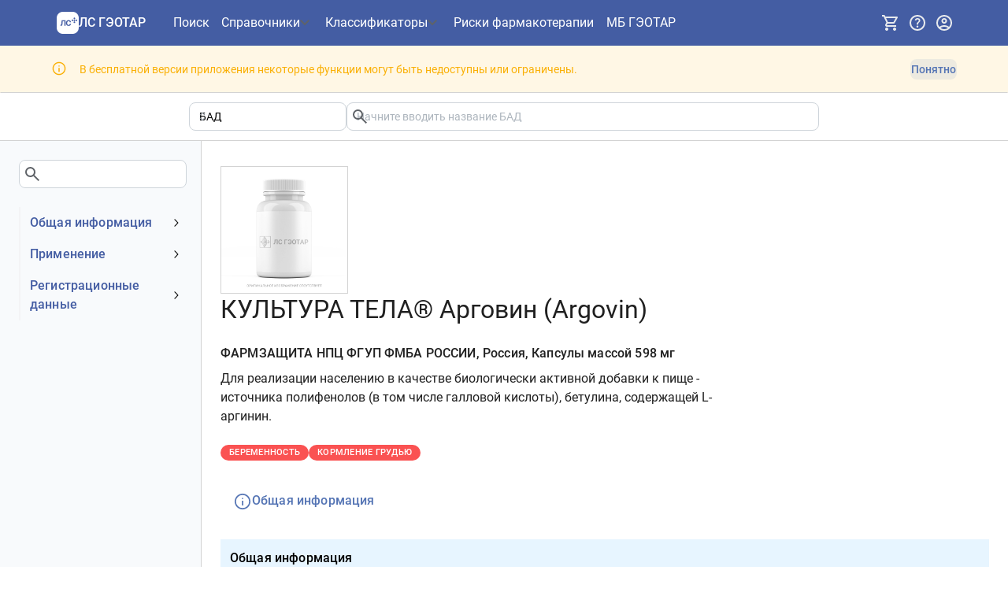

--- FILE ---
content_type: text/html; charset=utf-8
request_url: https://www.lsgeotar.ru/supplements/argovin-ABVG
body_size: 22063
content:
<!DOCTYPE html><html lang="ru"><head><meta charSet="UTF-8"/><meta name="viewport" content="width=device-width, initial-scale=1.0"/><link rel="icon" type="image/x-icon" href="/favicon.ico" sizes="any"/><link rel="icon" type="image/svg+xml" href="/favicon.svg"/><title>КУЛЬТУРА ТЕЛА® Арговин - Общая информация - ЛС ГЭОТАР</title><meta name="description" content="Описание биологически активной добавки КУЛЬТУРА ТЕЛА® Арговин"/><script data-mantine-script="true">try {
  var _colorScheme = window.localStorage.getItem("mantine-color-scheme-value");
  var colorScheme = _colorScheme === "light" || _colorScheme === "dark" || _colorScheme === "auto" ? _colorScheme : "light";
  var computedColorScheme = colorScheme !== "auto" ? colorScheme : window.matchMedia("(prefers-color-scheme: dark)").matches ? "dark" : "light";
  document.documentElement.setAttribute("data-mantine-color-scheme", computedColorScheme);
} catch (e) {}
</script><link rel="stylesheet" href="/assets/root-DI-39a2X.css"/><link rel="stylesheet" href="/assets/Modal-DJaurj5C.css"/><link rel="stylesheet" href="/assets/OneTimeNotice-DXnVMstC.css"/><link rel="stylesheet" href="/assets/RouteLink-Dxvdqq49.css"/><link rel="stylesheet" href="/assets/PageLayout-CBJYweMe.css"/><link rel="stylesheet" href="/assets/ErrorPage-DbroSrOj.css"/><link rel="stylesheet" href="/assets/CodedTreeItemLabel-D9-ThPSW.css"/><link rel="stylesheet" href="/assets/InfoGroup-Bv_TGkr5.css"/><link rel="stylesheet" href="/assets/SearchAutocomplete-DaX7oR7q.css"/><link rel="stylesheet" href="/assets/EntityPage-sKkhbA2l.css"/><link rel="stylesheet" href="/assets/SearchBarSuggestion-C7ahYW90.css"/><link rel="stylesheet" href="/assets/ResponsiveTab-BvnpLao7.css"/><link rel="stylesheet" href="/assets/StickyBox-DVHQsDOz.css"/></head><body><noscript><div><img src="https://mc.yandex.ru/watch/35376590" style="position:absolute;left:-9999px" alt=""/></div></noscript><style data-mantine-styles="true">:root{--mantine-cursor-type: pointer;--mantine-radius-default: calc(0.5rem * var(--mantine-scale));--mantine-primary-color-filled: var(--mantine-color-deepBlue-filled);--mantine-primary-color-filled-hover: var(--mantine-color-deepBlue-filled-hover);--mantine-primary-color-light: var(--mantine-color-deepBlue-light);--mantine-primary-color-light-hover: var(--mantine-color-deepBlue-light-hover);--mantine-primary-color-light-color: var(--mantine-color-deepBlue-light-color);--mantine-font-size-xxl: calc(1.5rem * var(--mantine-scale));--mantine-primary-color-0: var(--mantine-color-deepBlue-0);--mantine-primary-color-1: var(--mantine-color-deepBlue-1);--mantine-primary-color-2: var(--mantine-color-deepBlue-2);--mantine-primary-color-3: var(--mantine-color-deepBlue-3);--mantine-primary-color-4: var(--mantine-color-deepBlue-4);--mantine-primary-color-5: var(--mantine-color-deepBlue-5);--mantine-primary-color-6: var(--mantine-color-deepBlue-6);--mantine-primary-color-7: var(--mantine-color-deepBlue-7);--mantine-primary-color-8: var(--mantine-color-deepBlue-8);--mantine-primary-color-9: var(--mantine-color-deepBlue-9);--mantine-color-deepBlue-0: #eef3ff;--mantine-color-deepBlue-1: #dce4f5;--mantine-color-deepBlue-2: #b9c7e2;--mantine-color-deepBlue-3: #94a8d0;--mantine-color-deepBlue-4: #748dc1;--mantine-color-deepBlue-5: #5f7cb8;--mantine-color-deepBlue-6: #5474b4;--mantine-color-deepBlue-7: #44639f;--mantine-color-deepBlue-8: #39588f;--mantine-color-deepBlue-9: #2d4b81;}:root[data-mantine-color-scheme="dark"]{--mantine-color-anchor: var(--mantine-color-deepBlue-4);--mantine-color-deepBlue-text: var(--mantine-color-deepBlue-4);--mantine-color-deepBlue-filled: var(--mantine-color-deepBlue-8);--mantine-color-deepBlue-filled-hover: var(--mantine-color-deepBlue-9);--mantine-color-deepBlue-light: rgba(84, 116, 180, 0.15);--mantine-color-deepBlue-light-hover: rgba(84, 116, 180, 0.2);--mantine-color-deepBlue-light-color: var(--mantine-color-deepBlue-3);--mantine-color-deepBlue-outline: var(--mantine-color-deepBlue-4);--mantine-color-deepBlue-outline-hover: rgba(116, 141, 193, 0.05);}:root[data-mantine-color-scheme="light"]{--mantine-color-anchor: var(--mantine-color-deepBlue-6);--mantine-color-deepBlue-text: var(--mantine-color-deepBlue-filled);--mantine-color-deepBlue-filled: var(--mantine-color-deepBlue-6);--mantine-color-deepBlue-filled-hover: var(--mantine-color-deepBlue-7);--mantine-color-deepBlue-light: rgba(84, 116, 180, 0.1);--mantine-color-deepBlue-light-hover: rgba(84, 116, 180, 0.12);--mantine-color-deepBlue-light-color: var(--mantine-color-deepBlue-6);--mantine-color-deepBlue-outline: var(--mantine-color-deepBlue-6);--mantine-color-deepBlue-outline-hover: rgba(84, 116, 180, 0.05);}</style><style data-mantine-styles="classes">@media (max-width: 35.99375em) {.mantine-visible-from-xs {display: none !important;}}@media (min-width: 36em) {.mantine-hidden-from-xs {display: none !important;}}@media (max-width: 47.99375em) {.mantine-visible-from-sm {display: none !important;}}@media (min-width: 48em) {.mantine-hidden-from-sm {display: none !important;}}@media (max-width: 61.99375em) {.mantine-visible-from-md {display: none !important;}}@media (min-width: 62em) {.mantine-hidden-from-md {display: none !important;}}@media (max-width: 74.99375em) {.mantine-visible-from-lg {display: none !important;}}@media (min-width: 75em) {.mantine-hidden-from-lg {display: none !important;}}@media (max-width: 87.99375em) {.mantine-visible-from-xl {display: none !important;}}@media (min-width: 88em) {.mantine-hidden-from-xl {display: none !important;}}</style><div class="flex min-h-[100vh] w-full flex-col"><header id="app-header" data-test-id="app-header" class="flex items-center bg-blue-600 py-6 page-padding-x"><nav class="mx-auto flex flex-grow items-center gap-4 xs:gap-6"><button style="--burger-size:var(--burger-size-sm);--burger-line-size:calc(0.125rem * var(--mantine-scale));--burger-color:white" class="mantine-focus-auto xl:hidden m_fea6bf1a mantine-Burger-root m_87cf2631 mantine-UnstyledButton-root" data-size="sm" type="button" data-test-id="nav-drawer-burger" aria-label="Показать панель навигации"><div class="m_d4fb9cad mantine-Burger-burger" data-reduce-motion="true"></div></button><a data-variant="subtle" data-test-id="app-header-nav-link-home" class="mantine-focus-auto HeaderNavLink-module-root-lI w-auto flex-shrink-0 xs:mr-6 m_f0824112 mantine-NavLink-root m_87cf2631 mantine-UnstyledButton-root" style="--nl-bg:transparent;--nl-hover:var(--mantine-color-deepBlue-light-hover);--nl-color:var(--mantine-color-deepBlue-light-color)" href="/" data-discover="true"><span class="m_690090b5 mantine-NavLink-section" data-position="left"><div class="flex items-center gap-[0.5em] !font-roboto-medium text-white w-[7.5rem]"><svg id="\u043B\u043E\u0433\u043E\u0442\u0438\u043F\u044B" xmlns="http://www.w3.org/2000/svg" xmlns:xlink="http://www.w3.org/1999/xlink" x="0px" y="0px" style="enable-background:new 0 0 400 400" xml:space="preserve" viewBox="1.68 1 278.03 278" data-icon="" class="size-[1.75em] flex-shrink-0"><style type="text/css">
	.inverted-logo-icon{fill:#FFFFFF;}
</style><path class="inverted-logo-icon" d="M 202.2 1 h -123 c -42.8 0 -77.5 34.7 -77.5 77.5 v 123 c 0 42.8 34.7 77.5 77.5 77.5 h 123 c 42.8 0 77.5 -34.7 77.5 -77.5 v -123 C 279.8 35.7 245.1 1 202.2 1 z M 224.4 73.4 c 5.7 0 10.3 4.6 10.3 10.3 c 0 5.7 -4.6 10.3 -10.3 10.3 c -5.7 0 -10.3 -4.6 -10.3 -10.3 C 214.1 78 218.7 73.4 224.4 73.4 z M 112.5 177.2 h -14.9 v -57.4 h -19.9 l -3.6 40.3 c -0.5 5.2 -2.2 9.3 -4.9 12.4 c -2.7 3.1 -6.5 4.6 -11.4 4.6 h -10.1 v -12.6 h 5.6 c 1.9 0 3.4 -0.6 4.3 -1.9 c 1 -1.3 1.7 -3.1 2 -5.2 l 4.5 -50.3 h 48.4 V 177.2 z M 177.7 166.3 c -2.7 4 -6.2 7.1 -10.7 9.3 c -4.3 2.2 -9.6 3.3 -15.7 3.3 c -6.4 0 -12 -1.4 -17.1 -4.3 c -4.9 -2.9 -8.8 -7.1 -11.6 -12.5 c -2.8 -5.5 -4.2 -12 -4.2 -19.6 c 0 -7.4 1.4 -13.9 4 -19.3 c 2.7 -5.5 6.5 -9.8 11.5 -12.8 c 5 -3 10.8 -4.5 17.5 -4.5 c 9.1 0 16.2 2.3 21.3 6.8 c 5.1 4.5 8.4 10.9 9.9 19.2 l -15.6 0.6 c -0.8 -4.4 -2.5 -7.8 -5.1 -10.2 c -2.6 -2.5 -6.1 -3.7 -10.4 -3.7 c -3.7 0 -6.9 1 -9.6 3 c -2.6 2 -4.6 4.8 -6 8.4 s -2.1 7.9 -2.1 12.7 c 0 4.9 0.7 9.2 2.1 12.8 c 1.4 3.5 3.5 6.3 6.1 8.2 c 2.6 1.9 5.8 2.9 9.4 2.9 c 4.7 0 8.4 -1.3 10.9 -3.9 c 2.6 -2.7 4.3 -6.4 4.9 -11.1 l 15.7 0.6 C 182.2 157.4 180.4 162.3 177.7 166.3 z M 199.7 118.6 c -5.7 0 -10.3 -4.6 -10.3 -10.3 c 0 -5.7 4.6 -10.3 10.3 -10.3 c 5.7 0 10.3 4.6 10.3 10.3 C 209.9 114 205.3 118.6 199.7 118.6 z M 224.4 143.3 c -5.7 0 -10.3 -4.6 -10.3 -10.3 c 0 -5.7 4.6 -10.3 10.3 -10.3 c 5.7 0 10.3 4.6 10.3 10.3 C 234.6 138.7 230 143.3 224.4 143.3 z M 224.4 118.6 c -5.7 0 -10.3 -4.6 -10.3 -10.3 c 0 -5.7 4.6 -10.3 10.3 -10.3 s 10.3 4.6 10.3 10.3 C 234.6 114 230 118.6 224.4 118.6 z M 249.1 118.6 c -5.7 0 -10.3 -4.6 -10.3 -10.3 c 0 -5.7 4.6 -10.3 10.3 -10.3 s 10.3 4.6 10.3 10.3 C 259.3 114 254.7 118.6 249.1 118.6 z"></path></svg><p class="mantine-focus-auto text-nowrap text-[1em] m_b6d8b162 mantine-Text-root">ЛС ГЭОТАР</p></div></span><div class="m_f07af9d2 mantine-NavLink-body"><span class="HeaderNavLink-module-label-a- m_1f6ac4c4 mantine-NavLink-label"></span><span class="m_57492dcc mantine-NavLink-description"></span></div></a><ul class="hidden min-w-[20rem] items-center gap-x-6 gap-y-6 text-white xl:flex xl:gap-x-8"><li class="min-w-[3rem]"><a data-variant="subtle" data-test-id="app-header-nav-link-search" aria-label="Поиск" class="mantine-focus-auto HeaderNavLink-module-root-lI HeaderNavLink-module-highlightActive-iQ m_f0824112 mantine-NavLink-root m_87cf2631 mantine-UnstyledButton-root" style="--nl-bg:transparent;--nl-hover:var(--mantine-color-deepBlue-light-hover);--nl-color:var(--mantine-color-deepBlue-light-color)" href="/search" data-discover="true"><div class="m_f07af9d2 mantine-NavLink-body"><span class="HeaderNavLink-module-label-a- m_1f6ac4c4 mantine-NavLink-label">Поиск</span><span class="m_57492dcc mantine-NavLink-description"></span></div></a></li><li class="Header-module-menuTarget-K4" aria-haspopup="menu" aria-expanded="false" aria-controls="mantine-Rj99jn5-dropdown" id="mantine-Rj99jn5-target"><button style="font-family:Roboto-Medium;font-weight:400;--button-bg:transparent;--button-hover:transparent;--button-color:var(--mantine-color-deepBlue-light-color);--button-bd:calc(0.0625rem * var(--mantine-scale)) solid transparent" class="mantine-focus-auto mantine-active p-0 ![font-family:unset] h-auto ![border-radius:0px] font-normal align-baseline Header-module-menuButton-wK m_77c9d27d mantine-Button-root m_87cf2631 mantine-UnstyledButton-root" data-variant="transparent" data-with-right-section="true" type="button" data-test-id="app-header-nav-menu-medication"><span class="m_80f1301b mantine-Button-inner"><span class="m_811560b9 mantine-Button-label">Справочники</span><span class="m_a74036a mantine-Button-section" data-position="right"><svg xmlns="http://www.w3.org/2000/svg" height="24px" viewBox="0 -960 960 960" width="24px" fill="#5f6368" data-icon="" class="Header-module-menuButtonIcon-8k"><path d="M480-344 240-584l56-56 184 184 184-184 56 56-240 240Z"></path></svg></span></span></button></li><li class="Header-module-menuTarget-K4" aria-haspopup="menu" aria-expanded="false" aria-controls="mantine-Rr99jn5-dropdown" id="mantine-Rr99jn5-target"><button style="font-family:Roboto-Medium;font-weight:400;--button-bg:transparent;--button-hover:transparent;--button-color:var(--mantine-color-deepBlue-light-color);--button-bd:calc(0.0625rem * var(--mantine-scale)) solid transparent" class="mantine-focus-auto mantine-active p-0 ![font-family:unset] h-auto ![border-radius:0px] font-normal align-baseline Header-module-menuButton-wK m_77c9d27d mantine-Button-root m_87cf2631 mantine-UnstyledButton-root" data-variant="transparent" data-with-right-section="true" type="button" data-test-id="app-header-nav-menu-other"><span class="m_80f1301b mantine-Button-inner"><span class="m_811560b9 mantine-Button-label">Классификаторы</span><span class="m_a74036a mantine-Button-section" data-position="right"><svg xmlns="http://www.w3.org/2000/svg" height="24px" viewBox="0 -960 960 960" width="24px" fill="#5f6368" data-icon="" class="Header-module-menuButtonIcon-8k"><path d="M480-344 240-584l56-56 184 184 184-184 56 56-240 240Z"></path></svg></span></span></button></li><li class="min-w-[3rem]"><a data-variant="subtle" data-test-id="app-header-nav-link-medicationCheck" title="Риски фармакотерапии. Взаимодействие препаратов. Противопоказания и побочные эффекты." aria-label="Риски фармакотерапии" class="mantine-focus-auto HeaderNavLink-module-root-lI HeaderNavLink-module-highlightActive-iQ m_f0824112 mantine-NavLink-root m_87cf2631 mantine-UnstyledButton-root" style="--nl-bg:transparent;--nl-hover:var(--mantine-color-deepBlue-light-hover);--nl-color:var(--mantine-color-deepBlue-light-color)" href="/medication-check?restore=true" data-discover="true"><div class="m_f07af9d2 mantine-NavLink-body"><span class="HeaderNavLink-module-label-a- m_1f6ac4c4 mantine-NavLink-label">Риски фармакотерапии</span><span class="m_57492dcc mantine-NavLink-description"></span></div></a></li><li class="min-w-[3rem]"><a data-variant="subtle" data-test-id="app-header-nav-link-medBase" aria-label="МБ ГЭОТАР" class="mantine-focus-auto HeaderNavLink-module-root-lI HeaderNavLink-module-highlightActive-iQ m_f0824112 mantine-NavLink-root m_87cf2631 mantine-UnstyledButton-root" style="--nl-bg:transparent;--nl-hover:var(--mantine-color-deepBlue-light-hover);--nl-color:var(--mantine-color-deepBlue-light-color)" href="https://medbase.ru/" target="_blank"><div class="m_f07af9d2 mantine-NavLink-body"><span class="HeaderNavLink-module-label-a- m_1f6ac4c4 mantine-NavLink-label">МБ ГЭОТАР</span><span class="m_57492dcc mantine-NavLink-description"></span></div></a></li></ul><div class="ml-auto flex items-center gap-4 xs:gap-6"><button style="--ai-size:var(--ai-size-lg);--ai-radius:var(--mantine-radius-lg);--ai-bg:transparent;--ai-hover:var(--mantine-color-deepBlue-light-hover);--ai-color:var(--mantine-color-deepBlue-light-color);--ai-bd:calc(0.0625rem * var(--mantine-scale)) solid transparent" class="mantine-focus-auto mantine-active text-gray-100 hover:text-white m_8d3f4000 mantine-ActionIcon-root m_87cf2631 mantine-UnstyledButton-root" data-variant="subtle" data-size="lg" type="button" data-test-id="subscription-menu-button" title="Подписка" aria-haspopup="menu" aria-expanded="false" aria-controls="mantine-Rc99jn5-dropdown" id="mantine-Rc99jn5-target"><span class="m_8d3afb97 mantine-ActionIcon-icon"><svg xmlns="http://www.w3.org/2000/svg" height="24px" viewBox="0 -960 960 960" width="24px" fill="#e8eaed" data-icon="" class="xs:text-lg"><path d="M280-80q-33 0-56.5-23.5T200-160q0-33 23.5-56.5T280-240q33 0 56.5 23.5T360-160q0 33-23.5 56.5T280-80Zm400 0q-33 0-56.5-23.5T600-160q0-33 23.5-56.5T680-240q33 0 56.5 23.5T760-160q0 33-23.5 56.5T680-80ZM246-720l96 200h280l110-200H246Zm-38-80h590q23 0 35 20.5t1 41.5L692-482q-11 20-29.5 31T622-440H324l-44 80h480v80H280q-45 0-68-39.5t-2-78.5l54-98-144-304H40v-80h130l38 80Zm134 280h280-280Z"></path></svg></span></button><button style="--ai-size:var(--ai-size-lg);--ai-radius:var(--mantine-radius-lg);--ai-bg:transparent;--ai-hover:var(--mantine-color-deepBlue-light-hover);--ai-color:var(--mantine-color-deepBlue-light-color);--ai-bd:calc(0.0625rem * var(--mantine-scale)) solid transparent" class="mantine-focus-auto mantine-active text-gray-100 hover:text-white m_8d3f4000 mantine-ActionIcon-root m_87cf2631 mantine-UnstyledButton-root" data-variant="subtle" data-size="lg" type="button" data-test-id="help-menu-button" title="Помощь" aria-haspopup="menu" aria-expanded="false" aria-controls="mantine-Rk99jn5-dropdown" id="mantine-Rk99jn5-target"><span class="m_8d3afb97 mantine-ActionIcon-icon"><svg xmlns="http://www.w3.org/2000/svg" height="24px" viewBox="0 -960 960 960" width="24px" fill="#e8eaed" data-icon="" class="xs:text-lg"><path d="M478-240q21 0 35.5-14.5T528-290q0-21-14.5-35.5T478-340q-21 0-35.5 14.5T428-290q0 21 14.5 35.5T478-240Zm-36-154h74q0-33 7.5-52t42.5-52q26-26 41-49.5t15-56.5q0-56-41-86t-97-30q-57 0-92.5 30T342-618l66 26q5-18 22.5-39t53.5-21q32 0 48 17.5t16 38.5q0 20-12 37.5T506-526q-44 39-54 59t-10 73Zm38 314q-83 0-156-31.5T197-197q-54-54-85.5-127T80-480q0-83 31.5-156T197-763q54-54 127-85.5T480-880q83 0 156 31.5T763-763q54 54 85.5 127T880-480q0 83-31.5 156T763-197q-54 54-127 85.5T480-80Zm0-80q134 0 227-93t93-227q0-134-93-227t-227-93q-134 0-227 93t-93 227q0 134 93 227t227 93Zm0-320Z"></path></svg></span></button><button style="--ai-size:var(--ai-size-lg);--ai-radius:var(--mantine-radius-lg);--ai-bg:transparent;--ai-hover:var(--mantine-color-deepBlue-light-hover);--ai-color:var(--mantine-color-deepBlue-light-color);--ai-bd:calc(0.0625rem * var(--mantine-scale)) solid transparent" class="mantine-focus-auto mantine-active text-gray-100 hover:text-white m_8d3f4000 mantine-ActionIcon-root m_87cf2631 mantine-UnstyledButton-root" data-variant="subtle" data-size="lg" type="button" data-test-id="user-info-button" title="Учетная запись" aria-haspopup="dialog" aria-expanded="false" aria-controls="mantine-Rs99jn5-dropdown" id="mantine-Rs99jn5-target"><span class="m_8d3afb97 mantine-ActionIcon-icon"><svg xmlns="http://www.w3.org/2000/svg" height="24px" viewBox="0 -960 960 960" width="24px" fill="#e8eaed" data-icon="" class="xs:text-lg"><path d="M234-276q51-39 114-61.5T480-360q69 0 132 22.5T726-276q35-41 54.5-93T800-480q0-133-93.5-226.5T480-800q-133 0-226.5 93.5T160-480q0 59 19.5 111t54.5 93Zm246-164q-59 0-99.5-40.5T340-580q0-59 40.5-99.5T480-720q59 0 99.5 40.5T620-580q0 59-40.5 99.5T480-440Zm0 360q-83 0-156-31.5T197-197q-54-54-85.5-127T80-480q0-83 31.5-156T197-763q54-54 127-85.5T480-880q83 0 156 31.5T763-763q54 54 85.5 127T880-480q0 83-31.5 156T763-197q-54 54-127 85.5T480-80Zm0-80q53 0 100-15.5t86-44.5q-39-29-86-44.5T480-280q-53 0-100 15.5T294-220q39 29 86 44.5T480-160Zm0-360q26 0 43-17t17-43q0-26-17-43t-43-17q-26 0-43 17t-17 43q0 26 17 43t43 17Zm0-60Zm0 360Z"></path></svg></span></button></div></nav></header><div style="--alert-radius:0rem;--alert-bg:var(--mantine-color-yellow-light);--alert-color:var(--mantine-color-yellow-light-color);--alert-bd:calc(0.0625rem * var(--mantine-scale)) solid transparent" class="border-b-gray-200 py-7 page-padding-x Notice-module-root-Rd m_66836ed3 mantine-Alert-root" id="mantine-R1h9jn5" data-test-id="free-access-restrictions-banner" role="alert" aria-describedby="mantine-R1h9jn5-body"><div class="m_a5d60502 mantine-Alert-wrapper"><div class="pt-2 m_667f2a6a mantine-Alert-icon"><svg xmlns="http://www.w3.org/2000/svg" height="1.5em" viewBox="0 -960 960 960" width="1.5em" fill="currentColor" data-icon=""><path d="M448.67-280h66.66v-240h-66.66v240Zm31.32-316q15.01 0 25.18-9.97 10.16-9.96 10.16-24.7 0-15.3-10.15-25.65-10.16-10.35-25.17-10.35-15.01 0-25.18 10.35-10.16 10.35-10.16 25.65 0 14.74 10.15 24.7 10.16 9.97 25.17 9.97Zm.19 516q-82.83 0-155.67-31.5-72.84-31.5-127.18-85.83Q143-251.67 111.5-324.56T80-480.33q0-82.88 31.5-155.78Q143-709 197.33-763q54.34-54 127.23-85.5T480.33-880q82.88 0 155.78 31.5Q709-817 763-763t85.5 127Q880-563 880-480.18q0 82.83-31.5 155.67Q817-251.67 763-197.46q-54 54.21-127 85.84Q563-80 480.18-80Zm.15-66.67q139 0 236-97.33t97-236.33q0-139-96.87-236-96.88-97-236.46-97-138.67 0-236 96.87-97.33 96.88-97.33 236.46 0 138.67 97.33 236 97.33 97.33 236.33 97.33ZM480-480Z"></path></svg></div><div class="m_667c2793 mantine-Alert-body"><div id="mantine-R1h9jn5-body" class="flex flex-wrap gap-6 items-center m_7fa78076 mantine-Alert-message">В бесплатной версии приложения некоторые функции могут быть недоступны или ограничены.<button style="font-family:Roboto-Medium;font-weight:400;--button-height:var(--button-height-compact-sm);--button-padding-x:var(--button-padding-x-compact-sm);--button-fz:var(--mantine-font-size-sm);--button-bg:var(--mantine-color-deepBlue-light);--button-hover:var(--mantine-color-deepBlue-light-hover);--button-color:var(--mantine-color-deepBlue-light-color);--button-bd:calc(0.0625rem * var(--mantine-scale)) solid transparent" class="mantine-focus-auto mantine-active ml-auto m_77c9d27d mantine-Button-root m_87cf2631 mantine-UnstyledButton-root" data-variant="light" data-size="compact-sm" type="button" data-test-id="discard-restrictions-banner"><span class="m_80f1301b mantine-Button-inner"><span class="m_811560b9 mantine-Button-label">Понятно</span></span></button></div></div></div></div><div class="min-h-[26rem] sm:min-h-[30rem] md:min-h-[40rem] flex-shrink-0 flex-grow w-full"><main><div><div class="mx-auto border-b page-padding-x py-6"><div class="mx-auto max-w-[50rem]"><div data-test-id="search-bar" class="flex max-w-[60em] flex-wrap gap-x-6 gap-y-6 sm:flex-nowrap grow"><div class="grow basis-1/4 min-w-[8em] m_46b77525 mantine-InputWrapper-root mantine-Select-root" data-size="sm"><div style="--input-height:var(--input-height-sm);--input-fz:var(--mantine-font-size-sm);--input-radius:var(--mantine-radius-md);--input-right-section-pointer-events:none" class="m_6c018570 mantine-Input-wrapper mantine-Select-wrapper" data-variant="default" data-size="sm" data-pointer="true" data-with-right-section="true"><input class="m_8fb7ebe7 mantine-Input-input mantine-Select-input" data-variant="default" data-test-id="category-select" aria-label="Область поиска" readonly="" aria-haspopup="listbox" autoComplete="off" aria-invalid="false" id="mantine-Rpi9jn5" value="БАД"/><div data-position="right" class="m_82577fc2 mantine-Input-section mantine-Select-section"><svg style="--combobox-chevron-size:var(--combobox-chevron-size-sm)" class="m_2943220b mantine-ComboboxChevron-chevron" data-size="sm" data-combobox-chevron="true" viewBox="0 0 15 15" fill="none" xmlns="http://www.w3.org/2000/svg"><path d="M4.93179 5.43179C4.75605 5.60753 4.75605 5.89245 4.93179 6.06819C5.10753 6.24392 5.39245 6.24392 5.56819 6.06819L7.49999 4.13638L9.43179 6.06819C9.60753 6.24392 9.89245 6.24392 10.0682 6.06819C10.2439 5.89245 10.2439 5.60753 10.0682 5.43179L7.81819 3.18179C7.73379 3.0974 7.61933 3.04999 7.49999 3.04999C7.38064 3.04999 7.26618 3.0974 7.18179 3.18179L4.93179 5.43179ZM10.0682 9.56819C10.2439 9.39245 10.2439 9.10753 10.0682 8.93179C9.89245 8.75606 9.60753 8.75606 9.43179 8.93179L7.49999 10.8636L5.56819 8.93179C5.39245 8.75606 5.10753 8.75606 4.93179 8.93179C4.75605 9.10753 4.75605 9.39245 4.93179 9.56819L7.18179 11.8182C7.35753 11.9939 7.64245 11.9939 7.81819 11.8182L10.0682 9.56819Z" fill="currentColor" fill-rule="evenodd" clip-rule="evenodd"></path></svg></div></div></div><input type="hidden" value="ds"/><div class="flex grow basis-3/4 flex-col gap-5"><div class="m_46b77525 mantine-InputWrapper-root mantine-TextInput-root" data-size="sm"><div style="--input-height:var(--input-height-sm);--input-fz:var(--mantine-font-size-sm)" class="m_6c018570 mantine-Input-wrapper mantine-TextInput-wrapper" data-variant="default" data-size="sm" data-with-right-section="true"><input class="m_8fb7ebe7 mantine-Input-input mantine-TextInput-input" data-variant="default" data-test-id="search-input" type="search" placeholder="Начните вводить название БАД" aria-haspopup="listbox" autoComplete="off" aria-invalid="false" id="mantine-Rbj9i9jn5" value=""/><div data-position="right" class="m_82577fc2 mantine-Input-section mantine-TextInput-section"><svg xmlns="http://www.w3.org/2000/svg" height="24px" viewBox="0 -960 960 960" width="24px" fill="#5f6368" data-icon="" data-test-id="search-icon"><path d="M784-120 532-372q-30 24-69 38t-83 14q-109 0-184.5-75.5T120-580q0-109 75.5-184.5T380-840q109 0 184.5 75.5T640-580q0 44-14 83t-38 69l252 252-56 56ZM380-400q75 0 127.5-52.5T560-580q0-75-52.5-127.5T380-760q-75 0-127.5 52.5T200-580q0 75 52.5 127.5T380-400Z"></path></svg></div></div></div></div></div></div></div><div breakpoint="md" class="mx-auto flex gap-9 lg:gap-[3rem] 2xl:gap-[5rem]"><div data-test-id="page-side-menu" class="hidden sm:block border-r border-gray-200 bg-slate-50 pb-8 fluid-page-padding-left min-w-[15em] max-w-[20rem] basis-1/5"><div class="sticky top-6 h-[100vh] overflow-auto pr-6"><div class="bg-transparent py-8 pr-4"><div class="m_46b77525 mantine-InputWrapper-root mantine-TextInput-root"><div style="--input-radius:var(--mantine-radius-md)" class="m_6c018570 mantine-Input-wrapper mantine-TextInput-wrapper" data-variant="default" data-with-right-section="true"><input class="m_8fb7ebe7 mantine-Input-input mantine-TextInput-input" data-variant="default" data-test-id="menu-filter-input" aria-invalid="false" id="mantine-Rqi9jn5" value=""/><div data-position="right" class="m_82577fc2 mantine-Input-section mantine-TextInput-section"><svg xmlns="http://www.w3.org/2000/svg" height="24px" viewBox="0 -960 960 960" width="24px" fill="#5f6368" data-icon=""><path d="M784-120 532-372q-30 24-69 38t-83 14q-109 0-184.5-75.5T120-580q0-109 75.5-184.5T380-840q109 0 184.5 75.5T640-580q0 44-14 83t-38 69l252 252-56 56ZM380-400q75 0 127.5-52.5T560-580q0-75-52.5-127.5T380-760q-75 0-127.5 52.5T200-580q0 75 52.5 127.5T380-400Z"></path></svg></div></div></div></div><div class="border-solid border-gray-100"><a class="mantine-focus-auto border-gray-100 border-solid border-l-2 transition-all m_f0824112 mantine-NavLink-root m_87cf2631 mantine-UnstyledButton-root" href="#main"><div class="m_f07af9d2 mantine-NavLink-body"><span class="text-blue-600 typography-title-medium m_1f6ac4c4 mantine-NavLink-label"><span data-test-id="main-menu-group" id="main-menu-group">Общая информация</span></span><span class="m_57492dcc mantine-NavLink-description"></span></div><span class="m_690090b5 mantine-NavLink-section" data-position="right"><svg viewBox="0 0 15 15" fill="none" xmlns="http://www.w3.org/2000/svg" style="width:calc(1rem * var(--mantine-scale));height:calc(1rem * var(--mantine-scale));display:block" class="m_1fd8a00b mantine-NavLink-chevron"><path d="M3.13523 6.15803C3.3241 5.95657 3.64052 5.94637 3.84197 6.13523L7.5 9.56464L11.158 6.13523C11.3595 5.94637 11.6759 5.95657 11.8648 6.15803C12.0536 6.35949 12.0434 6.67591 11.842 6.86477L7.84197 10.6148C7.64964 10.7951 7.35036 10.7951 7.15803 10.6148L3.15803 6.86477C2.95657 6.67591 2.94637 6.35949 3.13523 6.15803Z" fill="currentColor" fill-rule="evenodd" clip-rule="evenodd"></path></svg></span></a><div style="box-sizing:border-box;opacity:0;transition:opacity 200ms ease;height:0;overflow:hidden" class="mantine-NavLink-collapse" aria-hidden="true" inert=""><div class="pl-0 m_e17b862f mantine-NavLink-children"><a class="mantine-focus-auto p-2 border-gray-100 border-solid border-l-2 pl-8 transition-all m_f0824112 mantine-NavLink-root m_87cf2631 mantine-UnstyledButton-root" href="/supplements/argovin-ABVG#main-type" data-discover="true"><div class="m_f07af9d2 mantine-NavLink-body"><span class="text-sm m_1f6ac4c4 mantine-NavLink-label"><span data-test-id="type-menu-item" id="type-menu-item">Тип</span></span><span class="m_57492dcc mantine-NavLink-description"></span></div></a><a class="mantine-focus-auto p-2 border-gray-100 border-solid border-l-2 pl-8 transition-all m_f0824112 mantine-NavLink-root m_87cf2631 mantine-UnstyledButton-root" href="/supplements/argovin-ABVG#main-registration-owner" data-discover="true"><div class="m_f07af9d2 mantine-NavLink-body"><span class="text-sm m_1f6ac4c4 mantine-NavLink-label"><span data-test-id="registration-owner-menu-item" id="registration-owner-menu-item">Владелец</span></span><span class="m_57492dcc mantine-NavLink-description"></span></div></a><a class="mantine-focus-auto p-2 border-gray-100 border-solid border-l-2 pl-8 transition-all m_f0824112 mantine-NavLink-root m_87cf2631 mantine-UnstyledButton-root" href="/supplements/argovin-ABVG#main-registration-number" data-discover="true"><div class="m_f07af9d2 mantine-NavLink-body"><span class="text-sm m_1f6ac4c4 mantine-NavLink-label"><span data-test-id="registration-number-menu-item" id="registration-number-menu-item">Номер регистрационного удостоверения РФ</span></span><span class="m_57492dcc mantine-NavLink-description"></span></div></a><a class="mantine-focus-auto p-2 border-gray-100 border-solid border-l-2 pl-8 transition-all m_f0824112 mantine-NavLink-root m_87cf2631 mantine-UnstyledButton-root" href="/supplements/argovin-ABVG#main-form" data-discover="true"><div class="m_f07af9d2 mantine-NavLink-body"><span class="text-sm m_1f6ac4c4 mantine-NavLink-label"><span data-test-id="form-menu-item" id="form-menu-item">Лекарственная форма ГРЛС</span></span><span class="m_57492dcc mantine-NavLink-description"></span></div></a><a class="mantine-focus-auto p-2 border-gray-100 border-solid border-l-2 pl-8 transition-all m_f0824112 mantine-NavLink-root m_87cf2631 mantine-UnstyledButton-root" href="/supplements/argovin-ABVG#main-compound" data-discover="true"><div class="m_f07af9d2 mantine-NavLink-body"><span class="text-sm m_1f6ac4c4 mantine-NavLink-label"><span data-test-id="compound-menu-item" id="compound-menu-item">Состав</span></span><span class="m_57492dcc mantine-NavLink-description"></span></div></a></div></div><a class="mantine-focus-auto border-gray-100 border-solid border-l-2 transition-all m_f0824112 mantine-NavLink-root m_87cf2631 mantine-UnstyledButton-root" href="#application"><div class="m_f07af9d2 mantine-NavLink-body"><span class="text-blue-600 typography-title-medium m_1f6ac4c4 mantine-NavLink-label"><span data-test-id="application-menu-group" id="application-menu-group">Применение</span></span><span class="m_57492dcc mantine-NavLink-description"></span></div><span class="m_690090b5 mantine-NavLink-section" data-position="right"><svg viewBox="0 0 15 15" fill="none" xmlns="http://www.w3.org/2000/svg" style="width:calc(1rem * var(--mantine-scale));height:calc(1rem * var(--mantine-scale));display:block" class="m_1fd8a00b mantine-NavLink-chevron"><path d="M3.13523 6.15803C3.3241 5.95657 3.64052 5.94637 3.84197 6.13523L7.5 9.56464L11.158 6.13523C11.3595 5.94637 11.6759 5.95657 11.8648 6.15803C12.0536 6.35949 12.0434 6.67591 11.842 6.86477L7.84197 10.6148C7.64964 10.7951 7.35036 10.7951 7.15803 10.6148L3.15803 6.86477C2.95657 6.67591 2.94637 6.35949 3.13523 6.15803Z" fill="currentColor" fill-rule="evenodd" clip-rule="evenodd"></path></svg></span></a><div style="box-sizing:border-box;opacity:0;transition:opacity 200ms ease;height:0;overflow:hidden" class="mantine-NavLink-collapse" aria-hidden="true" inert=""><div class="pl-0 m_e17b862f mantine-NavLink-children"><a class="mantine-focus-auto p-2 border-gray-100 border-solid border-l-2 pl-8 transition-all m_f0824112 mantine-NavLink-root m_87cf2631 mantine-UnstyledButton-root" href="/supplements/argovin-ABVG#application-application-scope" data-discover="true"><div class="m_f07af9d2 mantine-NavLink-body"><span class="text-sm m_1f6ac4c4 mantine-NavLink-label"><span data-test-id="application-scope-menu-item" id="application-scope-menu-item">Область применения</span></span><span class="m_57492dcc mantine-NavLink-description"></span></div></a><a class="mantine-focus-auto p-2 border-gray-100 border-solid border-l-2 pl-8 transition-all text-gray-400 m_f0824112 mantine-NavLink-root m_87cf2631 mantine-UnstyledButton-root" title="Нет данных" href="/supplements/argovin-ABVG#application-indications" data-discover="true"><div class="m_f07af9d2 mantine-NavLink-body"><span class="text-sm m_1f6ac4c4 mantine-NavLink-label"><span data-test-id="indications-menu-item" id="indications-menu-item">Показания</span></span><span class="m_57492dcc mantine-NavLink-description"></span></div></a><a class="mantine-focus-auto p-2 border-gray-100 border-solid border-l-2 pl-8 transition-all m_f0824112 mantine-NavLink-root m_87cf2631 mantine-UnstyledButton-root" href="/supplements/argovin-ABVG#application-contraindications" data-discover="true"><div class="m_f07af9d2 mantine-NavLink-body"><span class="text-sm m_1f6ac4c4 mantine-NavLink-label"><span data-test-id="contraindications-menu-item" id="contraindications-menu-item">Противопоказания</span></span><span class="m_57492dcc mantine-NavLink-description"></span></div></a><a class="mantine-focus-auto p-2 border-gray-100 border-solid border-l-2 pl-8 transition-all text-gray-400 m_f0824112 mantine-NavLink-root m_87cf2631 mantine-UnstyledButton-root" title="Нет данных" href="/supplements/argovin-ABVG#application-precautions" data-discover="true"><div class="m_f07af9d2 mantine-NavLink-body"><span class="text-sm m_1f6ac4c4 mantine-NavLink-label"><span data-test-id="precautions-menu-item" id="precautions-menu-item">С осторожностью</span></span><span class="m_57492dcc mantine-NavLink-description"></span></div></a><a class="mantine-focus-auto p-2 border-gray-100 border-solid border-l-2 pl-8 transition-all text-gray-400 m_f0824112 mantine-NavLink-root m_87cf2631 mantine-UnstyledButton-root" title="Нет данных" href="/supplements/argovin-ABVG#application-pregnancy" data-discover="true"><div class="m_f07af9d2 mantine-NavLink-body"><span class="text-sm m_1f6ac4c4 mantine-NavLink-label"><span data-test-id="pregnancy-menu-item" id="pregnancy-menu-item">Беременность и лактация</span></span><span class="m_57492dcc mantine-NavLink-description"></span></div></a><a class="mantine-focus-auto p-2 border-gray-100 border-solid border-l-2 pl-8 transition-all text-gray-400 m_f0824112 mantine-NavLink-root m_87cf2631 mantine-UnstyledButton-root" title="Нет данных" href="/supplements/argovin-ABVG#application-fertility" data-discover="true"><div class="m_f07af9d2 mantine-NavLink-body"><span class="text-sm m_1f6ac4c4 mantine-NavLink-label"><span data-test-id="fertility-menu-item" id="fertility-menu-item">Фертильность</span></span><span class="m_57492dcc mantine-NavLink-description"></span></div></a><a class="mantine-focus-auto p-2 border-gray-100 border-solid border-l-2 pl-8 transition-all m_f0824112 mantine-NavLink-root m_87cf2631 mantine-UnstyledButton-root" href="/supplements/argovin-ABVG#application-application" data-discover="true"><div class="m_f07af9d2 mantine-NavLink-body"><span class="text-sm m_1f6ac4c4 mantine-NavLink-label"><span data-test-id="application-menu-item" id="application-menu-item">Рекомендации по применению</span></span><span class="m_57492dcc mantine-NavLink-description"></span></div></a><a class="mantine-focus-auto p-2 border-gray-100 border-solid border-l-2 pl-8 transition-all text-gray-400 m_f0824112 mantine-NavLink-root m_87cf2631 mantine-UnstyledButton-root" title="Нет данных" href="/supplements/argovin-ABVG#application-adverse-effects" data-discover="true"><div class="m_f07af9d2 mantine-NavLink-body"><span class="text-sm m_1f6ac4c4 mantine-NavLink-label"><span data-test-id="adverse-effects-menu-item" id="adverse-effects-menu-item">Побочные эффекты</span></span><span class="m_57492dcc mantine-NavLink-description"></span></div></a><a class="mantine-focus-auto p-2 border-gray-100 border-solid border-l-2 pl-8 transition-all text-gray-400 m_f0824112 mantine-NavLink-root m_87cf2631 mantine-UnstyledButton-root" title="Нет данных" href="/supplements/argovin-ABVG#application-overdose" data-discover="true"><div class="m_f07af9d2 mantine-NavLink-body"><span class="text-sm m_1f6ac4c4 mantine-NavLink-label"><span data-test-id="overdose-menu-item" id="overdose-menu-item">Передозировка</span></span><span class="m_57492dcc mantine-NavLink-description"></span></div></a><a class="mantine-focus-auto p-2 border-gray-100 border-solid border-l-2 pl-8 transition-all m_f0824112 mantine-NavLink-root m_87cf2631 mantine-UnstyledButton-root" href="/supplements/argovin-ABVG#application-special-instructions" data-discover="true"><div class="m_f07af9d2 mantine-NavLink-body"><span class="text-sm m_1f6ac4c4 mantine-NavLink-label"><span data-test-id="special-instructions-menu-item" id="special-instructions-menu-item">Особые указания</span></span><span class="m_57492dcc mantine-NavLink-description"></span></div></a><a class="mantine-focus-auto p-2 border-gray-100 border-solid border-l-2 pl-8 transition-all text-gray-400 m_f0824112 mantine-NavLink-root m_87cf2631 mantine-UnstyledButton-root" title="Нет данных" href="/supplements/argovin-ABVG#application-driving-instructions" data-discover="true"><div class="m_f07af9d2 mantine-NavLink-body"><span class="text-sm m_1f6ac4c4 mantine-NavLink-label"><span data-test-id="driving-instructions-menu-item" id="driving-instructions-menu-item">Влияние на способность управлять трансп. ср. и мех.</span></span><span class="m_57492dcc mantine-NavLink-description"></span></div></a><a class="mantine-focus-auto p-2 border-gray-100 border-solid border-l-2 pl-8 transition-all text-gray-400 m_f0824112 mantine-NavLink-root m_87cf2631 mantine-UnstyledButton-root" title="Нет данных" href="/supplements/argovin-ABVG#application-package" data-discover="true"><div class="m_f07af9d2 mantine-NavLink-body"><span class="text-sm m_1f6ac4c4 mantine-NavLink-label"><span data-test-id="package-menu-item" id="package-menu-item">Упаковка</span></span><span class="m_57492dcc mantine-NavLink-description"></span></div></a><a class="mantine-focus-auto p-2 border-gray-100 border-solid border-l-2 pl-8 transition-all m_f0824112 mantine-NavLink-root m_87cf2631 mantine-UnstyledButton-root" href="/supplements/argovin-ABVG#application-storage-conditions" data-discover="true"><div class="m_f07af9d2 mantine-NavLink-body"><span class="text-sm m_1f6ac4c4 mantine-NavLink-label"><span data-test-id="storage-conditions-menu-item" id="storage-conditions-menu-item">Условия хранения</span></span><span class="m_57492dcc mantine-NavLink-description"></span></div></a><a class="mantine-focus-auto p-2 border-gray-100 border-solid border-l-2 pl-8 transition-all text-gray-400 m_f0824112 mantine-NavLink-root m_87cf2631 mantine-UnstyledButton-root" title="Нет данных" href="/supplements/argovin-ABVG#application-transport-conditions" data-discover="true"><div class="m_f07af9d2 mantine-NavLink-body"><span class="text-sm m_1f6ac4c4 mantine-NavLink-label"><span data-test-id="transport-conditions-menu-item" id="transport-conditions-menu-item">Условия транспортирования</span></span><span class="m_57492dcc mantine-NavLink-description"></span></div></a><a class="mantine-focus-auto p-2 border-gray-100 border-solid border-l-2 pl-8 transition-all m_f0824112 mantine-NavLink-root m_87cf2631 mantine-UnstyledButton-root" href="/supplements/argovin-ABVG#application-expire-time" data-discover="true"><div class="m_f07af9d2 mantine-NavLink-body"><span class="text-sm m_1f6ac4c4 mantine-NavLink-label"><span data-test-id="expire-time-menu-item" id="expire-time-menu-item">Срок годности</span></span><span class="m_57492dcc mantine-NavLink-description"></span></div></a><a class="mantine-focus-auto p-2 border-gray-100 border-solid border-l-2 pl-8 transition-all m_f0824112 mantine-NavLink-root m_87cf2631 mantine-UnstyledButton-root" href="/supplements/argovin-ABVG#application-research-protocols" data-discover="true"><div class="m_f07af9d2 mantine-NavLink-body"><span class="text-sm m_1f6ac4c4 mantine-NavLink-label"><span data-test-id="research-protocols-menu-item" id="research-protocols-menu-item">Протоколы исследований</span></span><span class="m_57492dcc mantine-NavLink-description"></span></div></a></div></div><a class="mantine-focus-auto border-gray-100 border-solid border-l-2 transition-all m_f0824112 mantine-NavLink-root m_87cf2631 mantine-UnstyledButton-root" href="#registration"><div class="m_f07af9d2 mantine-NavLink-body"><span class="text-blue-600 typography-title-medium m_1f6ac4c4 mantine-NavLink-label"><span data-test-id="registration-menu-group" id="registration-menu-group">Регистрационные данные</span></span><span class="m_57492dcc mantine-NavLink-description"></span></div><span class="m_690090b5 mantine-NavLink-section" data-position="right"><svg viewBox="0 0 15 15" fill="none" xmlns="http://www.w3.org/2000/svg" style="width:calc(1rem * var(--mantine-scale));height:calc(1rem * var(--mantine-scale));display:block" class="m_1fd8a00b mantine-NavLink-chevron"><path d="M3.13523 6.15803C3.3241 5.95657 3.64052 5.94637 3.84197 6.13523L7.5 9.56464L11.158 6.13523C11.3595 5.94637 11.6759 5.95657 11.8648 6.15803C12.0536 6.35949 12.0434 6.67591 11.842 6.86477L7.84197 10.6148C7.64964 10.7951 7.35036 10.7951 7.15803 10.6148L3.15803 6.86477C2.95657 6.67591 2.94637 6.35949 3.13523 6.15803Z" fill="currentColor" fill-rule="evenodd" clip-rule="evenodd"></path></svg></span></a><div style="box-sizing:border-box;opacity:0;transition:opacity 200ms ease;height:0;overflow:hidden" class="mantine-NavLink-collapse" aria-hidden="true" inert=""><div class="pl-0 m_e17b862f mantine-NavLink-children"><a class="mantine-focus-auto p-2 border-gray-100 border-solid border-l-2 pl-8 transition-all m_f0824112 mantine-NavLink-root m_87cf2631 mantine-UnstyledButton-root" href="/supplements/argovin-ABVG#registration-registration-number" data-discover="true"><div class="m_f07af9d2 mantine-NavLink-body"><span class="text-sm m_1f6ac4c4 mantine-NavLink-label"><span data-test-id="registration-number-menu-item" id="registration-number-menu-item">Номер регистрационного удостоверения РФ</span></span><span class="m_57492dcc mantine-NavLink-description"></span></div></a><a class="mantine-focus-auto p-2 border-gray-100 border-solid border-l-2 pl-8 transition-all m_f0824112 mantine-NavLink-root m_87cf2631 mantine-UnstyledButton-root" href="/supplements/argovin-ABVG#registration-registration-date" data-discover="true"><div class="m_f07af9d2 mantine-NavLink-body"><span class="text-sm m_1f6ac4c4 mantine-NavLink-label"><span data-test-id="registration-date-menu-item" id="registration-date-menu-item">Дата регистрации</span></span><span class="m_57492dcc mantine-NavLink-description"></span></div></a><a class="mantine-focus-auto p-2 border-gray-100 border-solid border-l-2 pl-8 transition-all text-gray-400 m_f0824112 mantine-NavLink-root m_87cf2631 mantine-UnstyledButton-root" title="Нет данных" href="/supplements/argovin-ABVG#registration-registration-renewal-date" data-discover="true"><div class="m_f07af9d2 mantine-NavLink-body"><span class="text-sm m_1f6ac4c4 mantine-NavLink-label"><span data-test-id="registration-renewal-date-menu-item" id="registration-renewal-date-menu-item">Дата переоформления</span></span><span class="m_57492dcc mantine-NavLink-description"></span></div></a><a class="mantine-focus-auto p-2 border-gray-100 border-solid border-l-2 pl-8 transition-all m_f0824112 mantine-NavLink-root m_87cf2631 mantine-UnstyledButton-root" href="/supplements/argovin-ABVG#registration-registration-status" data-discover="true"><div class="m_f07af9d2 mantine-NavLink-body"><span class="text-sm m_1f6ac4c4 mantine-NavLink-label"><span data-test-id="registration-status-menu-item" id="registration-status-menu-item">Статус регистрации</span></span><span class="m_57492dcc mantine-NavLink-description"></span></div></a><a class="mantine-focus-auto p-2 border-gray-100 border-solid border-l-2 pl-8 transition-all m_f0824112 mantine-NavLink-root m_87cf2631 mantine-UnstyledButton-root" href="/supplements/argovin-ABVG#registration-registration-manufacturer" data-discover="true"><div class="m_f07af9d2 mantine-NavLink-body"><span class="text-sm m_1f6ac4c4 mantine-NavLink-label"><span data-test-id="registration-manufacturer-menu-item" id="registration-manufacturer-menu-item">Производитель</span></span><span class="m_57492dcc mantine-NavLink-description"></span></div></a><a class="mantine-focus-auto p-2 border-gray-100 border-solid border-l-2 pl-8 transition-all m_f0824112 mantine-NavLink-root m_87cf2631 mantine-UnstyledButton-root" href="/supplements/argovin-ABVG#registration-registration-owner" data-discover="true"><div class="m_f07af9d2 mantine-NavLink-body"><span class="text-sm m_1f6ac4c4 mantine-NavLink-label"><span data-test-id="registration-owner-menu-item" id="registration-owner-menu-item">Владелец</span></span><span class="m_57492dcc mantine-NavLink-description"></span></div></a><a class="mantine-focus-auto p-2 border-gray-100 border-solid border-l-2 pl-8 transition-all text-gray-400 m_f0824112 mantine-NavLink-root m_87cf2631 mantine-UnstyledButton-root" title="Нет данных" href="/supplements/argovin-ABVG#registration-registration-agency" data-discover="true"><div class="m_f07af9d2 mantine-NavLink-body"><span class="text-sm m_1f6ac4c4 mantine-NavLink-label"><span data-test-id="registration-agency-menu-item" id="registration-agency-menu-item">Представительство</span></span><span class="m_57492dcc mantine-NavLink-description"></span></div></a><a class="mantine-focus-auto p-2 border-gray-100 border-solid border-l-2 pl-8 transition-all text-gray-400 m_f0824112 mantine-NavLink-root m_87cf2631 mantine-UnstyledButton-root" title="Нет данных" href="/supplements/argovin-ABVG#registration-registration-expiration-date" data-discover="true"><div class="m_f07af9d2 mantine-NavLink-body"><span class="text-sm m_1f6ac4c4 mantine-NavLink-label"><span data-test-id="registration-expiration-date-menu-item" id="registration-expiration-date-menu-item">Дата окончания действия</span></span><span class="m_57492dcc mantine-NavLink-description"></span></div></a><a class="mantine-focus-auto p-2 border-gray-100 border-solid border-l-2 pl-8 transition-all text-gray-400 m_f0824112 mantine-NavLink-root m_87cf2631 mantine-UnstyledButton-root" title="Нет данных" href="/supplements/argovin-ABVG#registration-registration-termination-date" data-discover="true"><div class="m_f07af9d2 mantine-NavLink-body"><span class="text-sm m_1f6ac4c4 mantine-NavLink-label"><span data-test-id="registration-termination-date-menu-item" id="registration-termination-date-menu-item">Дата аннулирования</span></span><span class="m_57492dcc mantine-NavLink-description"></span></div></a><a class="mantine-focus-auto p-2 border-gray-100 border-solid border-l-2 pl-8 transition-all m_f0824112 mantine-NavLink-root m_87cf2631 mantine-UnstyledButton-root" href="/supplements/argovin-ABVG#registration-update-date" data-discover="true"><div class="m_f07af9d2 mantine-NavLink-body"><span class="text-sm m_1f6ac4c4 mantine-NavLink-label"><span data-test-id="update-date-menu-item" id="update-date-menu-item">Дата обновления информации</span></span><span class="m_57492dcc mantine-NavLink-description"></span></div></a></div></div></div></div></div><div class="basis-full sm:basis-4/5 fluid-page-padding-x min-w-[10rem] pt-8 sm:pt-9"><div class="mb-10"><div class="EntityPage-module-content-Ea" data-test-id="supplement-page"><div class="EntityPage-module-header-VC"><div class="EntityPage-module-imageWrapper-yM hidden xs:block"><img class="EntityPage-module-image-E8" data-test-id="entity-image" src="/images/supplement-placeholder.jpg" alt=""/><svg xmlns="http://www.w3.org/2000/svg" height="24px" viewBox="0 -960 960 960" width="24px" fill="#e8eaed" data-icon="" class="EntityPage-module-imagePlaceholder-yU"><path d="M784-120 532-372q-30 24-69 38t-83 14q-109 0-184.5-75.5T120-580q0-109 75.5-184.5T380-840q109 0 184.5 75.5T640-580q0 44-14 83t-38 69l252 252-56 56ZM380-400q75 0 127.5-52.5T560-580q0-75-52.5-127.5T380-760q-75 0-127.5 52.5T200-580q0 75 52.5 127.5T380-400Zm-40-60v-80h-80v-80h80v-80h80v80h80v80h-80v80h-80Z"></path></svg></div><div><div class="space-y-7"><div class=""><h1 style="--title-fw:var(--mantine-h1-font-weight);--title-lh:var(--mantine-h1-line-height);--title-fz:var(--mantine-h1-font-size)" class="text-text-primary [word-break:break-word] typography-headline-large m_8a5d1357 mantine-Title-root" data-order="1" data-test-id="page-title">КУЛЬТУРА ТЕЛА® Арговин (Argovin)</h1></div><div class="max-w-[40em] space-y-5 text-text-primary"><div data-test-id="entity-status" class="mb-8"></div><div data-test-id="entity-sub-title" class="typography-title-medium">ФАРМЗАЩИТА НПЦ ФГУП ФМБА РОССИИ, Россия, Капсулы массой 598 мг</div><div data-test-id="entity-description"><span>Для реализации населению в качестве биологически активной добавки к пище - источника полифенолов (в том числе галловой кислоты), бетулина, содержащей L-аргинин.</span></div></div></div><div class="mt-8 flex max-w-[45rem] flex-wrap gap-6" data-test-id="contraindication-badges"><div style="font-family:Roboto-Medium;font-weight:400;--badge-bg:var(--mantine-color-red-filled);--badge-color:var(--mantine-color-white);--badge-bd:calc(0.0625rem * var(--mantine-scale)) solid transparent" class="text-white cursor-pointer m_347db0ec mantine-Badge-root" title="Посмотреть детали" data-test-id="contraindication-badge-pregnancy"><span class="m_5add502a mantine-Badge-label">Беременность</span></div><div style="font-family:Roboto-Medium;font-weight:400;--badge-bg:var(--mantine-color-red-filled);--badge-color:var(--mantine-color-white);--badge-bd:calc(0.0625rem * var(--mantine-scale)) solid transparent" class="text-white cursor-pointer m_347db0ec mantine-Badge-root" title="Посмотреть детали" data-test-id="contraindication-badge-breast_feeding"><span class="m_5add502a mantine-Badge-label">Кормление грудью</span></div></div></div></div><div class="mt-8"><div class="-mb-2 h-1"></div><div style="--tabs-radius:var(--mantine-radius-sm);--tabs-color:var(--mantine-color-deepBlue-filled);--tabs-text-color:var(--mantine-color-white)" class="m_89d60db1 mantine-Tabs-root" data-variant="default" data-orientation="horizontal" id="mantine-Rnei9jn5"><div class="StickyBox-module-root-jS sticky z-10 top-0"><div style="--scrollarea-scrollbar-size:calc(0.5rem * var(--mantine-scale));--sa-corner-width:0px;--sa-corner-height:0px" class="pt-4 m_d57069b5 mantine-ScrollArea-root"><div style="overflow-x:hidden;overflow-y:hidden" class="m_c0783ff9 mantine-ScrollArea-viewport" data-offset-scrollbars="x" data-scrollbars="xy"><div style="min-width:100%"><div class="m_576c9d4 m_89d33d6d mantine-Tabs-list min-w-[max-content] flex-nowrap" data-variant="default" data-orientation="horizontal" role="tablist" aria-orientation="horizontal"><a class="mantine-focus-auto m_539e827b ResponsiveTab-module-root-KW m_4ec4dce6 mantine-Tabs-tab m_87cf2631 mantine-UnstyledButton-root" data-variant="default" data-active="true" data-orientation="horizontal" data-test-id="entity-tab-supplementInfo" title="Общая информация" role="tab" id="mantine-Rnei9jn5-tab-supplementInfo" aria-selected="true" tabindex="0" aria-controls="mantine-Rnei9jn5-panel-supplementInfo" href="/supplements/argovin-ABVG" data-discover="true"><span class="ResponsiveTab-module-label-mL mantine-Tabs-tabLabel"><span class="ResponsiveTab-module-icon-5N"><svg xmlns="http://www.w3.org/2000/svg" height="1.5em" viewBox="0 -960 960 960" width="1.5em" fill="currentColor" data-icon=""><path d="M448.67-280h66.66v-240h-66.66v240Zm31.32-316q15.01 0 25.18-9.97 10.16-9.96 10.16-24.7 0-15.3-10.15-25.65-10.16-10.35-25.17-10.35-15.01 0-25.18 10.35-10.16 10.35-10.16 25.65 0 14.74 10.15 24.7 10.16 9.97 25.17 9.97Zm.19 516q-82.83 0-155.67-31.5-72.84-31.5-127.18-85.83Q143-251.67 111.5-324.56T80-480.33q0-82.88 31.5-155.78Q143-709 197.33-763q54.34-54 127.23-85.5T480.33-880q82.88 0 155.78 31.5Q709-817 763-763t85.5 127Q880-563 880-480.18q0 82.83-31.5 155.67Q817-251.67 763-197.46q-54 54.21-127 85.84Q563-80 480.18-80Zm.15-66.67q139 0 236-97.33t97-236.33q0-139-96.87-236-96.88-97-236.46-97-138.67 0-236 96.87-97.33 96.88-97.33 236.46 0 138.67 97.33 236 97.33 97.33 236.33 97.33ZM480-480Z"></path></svg></span><span class="flex min-w-[1em]"><span class="ResponsiveTab-module-text-Ry">Общая информация</span></span></span></a></div></div></div></div></div><div class="mt-8" data-test-id="opened-tab-content"><div class="container-inline-size space-y-9"><div data-test-id="entity-info-group-main" id="main" class="scroll-mt-[5rem]"><h2 style="--title-fw:var(--mantine-h2-font-weight);--title-lh:var(--mantine-h2-line-height);--title-fz:var(--mantine-h2-font-size);background:var(--mantine-color-blue-0)" class="Heading-module-root-oz typography-title-medium mb-6 p-6 max-w-none scroll-mt-[5rem] m_8a5d1357 mantine-Title-root" data-order="2" data-test-id="entity-info-group-main-label" id="main-header"><span class="mr-4">Общая информация<!-- --> <span class="Heading-module-anchor-jR"><button style="--ai-size:var(--ai-size-lg);--ai-radius:var(--mantine-radius-xl);--ai-bg:transparent;--ai-hover:var(--mantine-color-deepBlue-light-hover);--ai-color:var(--mantine-color-deepBlue-light-color);--ai-bd:calc(0.0625rem * var(--mantine-scale)) solid transparent" class="mantine-focus-auto mantine-active Heading-module-button-kp m_8d3f4000 mantine-ActionIcon-root m_87cf2631 mantine-UnstyledButton-root" data-variant="subtle" data-size="lg" type="button"><span class="m_8d3afb97 mantine-ActionIcon-icon"><svg xmlns="http://www.w3.org/2000/svg" height="1.5em" viewBox="0 -960 960 960" width="1.5em" fill="currentColor" data-icon="" data-test-id="copy-link-to-clipboard" class="Heading-module-icon-EG"><path d="M440-280H280q-83 0-141.5-58.5T80-480q0-83 58.5-141.5T280-680h160v80H280q-50 0-85 35t-35 85q0 50 35 85t85 35h160v80ZM320-440v-80h320v80H320Zm200 160v-80h160q50 0 85-35t35-85q0-50-35-85t-85-35H520v-80h160q83 0 141.5 58.5T880-480q0 83-58.5 141.5T680-280H520Z"></path></svg></span></button></span></span></h2><div data-test-id="entity-info-group-main-items" class="divide-y divide-dashed divide-gray-200"><div data-test-id="entity-info-item-type" id="main-type" class="EntityInfoItem-module-root-2y"><div data-test-id="entity-info-item-type-label" class="min-w-[10em] max-w-[25em] basis-1/5 text-sm"><h3 style="--title-fw:var(--mantine-h3-font-weight);--title-lh:var(--mantine-h3-line-height);--title-fz:var(--mantine-h3-font-size)" class="Heading-module-root-oz EntityInfoItem-module-labelText-O- m_8a5d1357 mantine-Title-root" data-order="3"><span class="mr-4">Тип<!-- --> <span class="Heading-module-anchor-jR"><button style="--ai-size:var(--ai-size-lg);--ai-radius:var(--mantine-radius-xl);--ai-bg:transparent;--ai-hover:var(--mantine-color-deepBlue-light-hover);--ai-color:var(--mantine-color-deepBlue-light-color);--ai-bd:calc(0.0625rem * var(--mantine-scale)) solid transparent" class="mantine-focus-auto mantine-active Heading-module-button-kp m_8d3f4000 mantine-ActionIcon-root m_87cf2631 mantine-UnstyledButton-root" data-variant="subtle" data-size="lg" type="button"><span class="m_8d3afb97 mantine-ActionIcon-icon"><svg xmlns="http://www.w3.org/2000/svg" height="1.5em" viewBox="0 -960 960 960" width="1.5em" fill="currentColor" data-icon="" data-test-id="copy-link-to-clipboard" class="Heading-module-icon-EG"><path d="M440-280H280q-83 0-141.5-58.5T80-480q0-83 58.5-141.5T280-680h160v80H280q-50 0-85 35t-35 85q0 50 35 85t85 35h160v80ZM320-440v-80h320v80H320Zm200 160v-80h160q50 0 85-35t35-85q0-50-35-85t-85-35H520v-80h160q83 0 141.5 58.5T880-480q0 83-58.5 141.5T680-280H520Z"></path></svg></span></button></span></span></h3></div><div data-test-id="entity-info-item-type-content" class="EntityInfoItem-module-content-p0 basis-4/5">БАД</div></div><div data-test-id="entity-info-item-registration-owner" id="main-registration-owner" class="EntityInfoItem-module-root-2y"><div data-test-id="entity-info-item-registration-owner-label" class="min-w-[10em] max-w-[25em] basis-1/5 text-sm"><h3 style="--title-fw:var(--mantine-h3-font-weight);--title-lh:var(--mantine-h3-line-height);--title-fz:var(--mantine-h3-font-size)" class="Heading-module-root-oz EntityInfoItem-module-labelText-O- m_8a5d1357 mantine-Title-root" data-order="3"><span class="mr-4">Владелец<!-- --> <span class="Heading-module-anchor-jR"><button style="--ai-size:var(--ai-size-lg);--ai-radius:var(--mantine-radius-xl);--ai-bg:transparent;--ai-hover:var(--mantine-color-deepBlue-light-hover);--ai-color:var(--mantine-color-deepBlue-light-color);--ai-bd:calc(0.0625rem * var(--mantine-scale)) solid transparent" class="mantine-focus-auto mantine-active Heading-module-button-kp m_8d3f4000 mantine-ActionIcon-root m_87cf2631 mantine-UnstyledButton-root" data-variant="subtle" data-size="lg" type="button"><span class="m_8d3afb97 mantine-ActionIcon-icon"><svg xmlns="http://www.w3.org/2000/svg" height="1.5em" viewBox="0 -960 960 960" width="1.5em" fill="currentColor" data-icon="" data-test-id="copy-link-to-clipboard" class="Heading-module-icon-EG"><path d="M440-280H280q-83 0-141.5-58.5T80-480q0-83 58.5-141.5T280-680h160v80H280q-50 0-85 35t-35 85q0 50 35 85t85 35h160v80ZM320-440v-80h320v80H320Zm200 160v-80h160q50 0 85-35t35-85q0-50-35-85t-85-35H520v-80h160q83 0 141.5 58.5T880-480q0 83-58.5 141.5T680-280H520Z"></path></svg></span></button></span></span></h3></div><div data-test-id="entity-info-item-registration-owner-content" class="EntityInfoItem-module-content-p0 basis-4/5"><ul><li class="inline"><a class="mantine-focus-auto m_849cf0da RouteLink-module-root-CV font-semibold m_b6d8b162 mantine-Text-root mantine-Anchor-root" data-underline="hover" data-test-id="route-link" href="/companies/ABTa" data-discover="true">СИГНАЛ НЦ ФГУП</a></li></ul></div></div><div data-test-id="entity-info-item-registration-number" id="main-registration-number" class="EntityInfoItem-module-root-2y"><div data-test-id="entity-info-item-registration-number-label" class="min-w-[10em] max-w-[25em] basis-1/5 text-sm"><h3 style="--title-fw:var(--mantine-h3-font-weight);--title-lh:var(--mantine-h3-line-height);--title-fz:var(--mantine-h3-font-size)" class="Heading-module-root-oz EntityInfoItem-module-labelText-O- m_8a5d1357 mantine-Title-root" data-order="3"><span class="mr-4">Номер регистраци онного удостоверения РФ<!-- --> <span class="Heading-module-anchor-jR"><button style="--ai-size:var(--ai-size-lg);--ai-radius:var(--mantine-radius-xl);--ai-bg:transparent;--ai-hover:var(--mantine-color-deepBlue-light-hover);--ai-color:var(--mantine-color-deepBlue-light-color);--ai-bd:calc(0.0625rem * var(--mantine-scale)) solid transparent" class="mantine-focus-auto mantine-active Heading-module-button-kp m_8d3f4000 mantine-ActionIcon-root m_87cf2631 mantine-UnstyledButton-root" data-variant="subtle" data-size="lg" type="button"><span class="m_8d3afb97 mantine-ActionIcon-icon"><svg xmlns="http://www.w3.org/2000/svg" height="1.5em" viewBox="0 -960 960 960" width="1.5em" fill="currentColor" data-icon="" data-test-id="copy-link-to-clipboard" class="Heading-module-icon-EG"><path d="M440-280H280q-83 0-141.5-58.5T80-480q0-83 58.5-141.5T280-680h160v80H280q-50 0-85 35t-35 85q0 50 35 85t85 35h160v80ZM320-440v-80h320v80H320Zm200 160v-80h160q50 0 85-35t35-85q0-50-35-85t-85-35H520v-80h160q83 0 141.5 58.5T880-480q0 83-58.5 141.5T680-280H520Z"></path></svg></span></button></span></span></h3></div><div data-test-id="entity-info-item-registration-number-content" class="EntityInfoItem-module-content-p0 basis-4/5">RU.77.99.88.003.Е.002367.06.16</div></div><div data-test-id="entity-info-item-form" id="main-form" class="EntityInfoItem-module-root-2y"><div data-test-id="entity-info-item-form-label" class="min-w-[10em] max-w-[25em] basis-1/5 text-sm"><h3 style="--title-fw:var(--mantine-h3-font-weight);--title-lh:var(--mantine-h3-line-height);--title-fz:var(--mantine-h3-font-size)" class="Heading-module-root-oz EntityInfoItem-module-labelText-O- m_8a5d1357 mantine-Title-root" data-order="3"><span class="mr-4">Лекарственная форма ГРЛС<!-- --> <span class="Heading-module-anchor-jR"><button style="--ai-size:var(--ai-size-lg);--ai-radius:var(--mantine-radius-xl);--ai-bg:transparent;--ai-hover:var(--mantine-color-deepBlue-light-hover);--ai-color:var(--mantine-color-deepBlue-light-color);--ai-bd:calc(0.0625rem * var(--mantine-scale)) solid transparent" class="mantine-focus-auto mantine-active Heading-module-button-kp m_8d3f4000 mantine-ActionIcon-root m_87cf2631 mantine-UnstyledButton-root" data-variant="subtle" data-size="lg" type="button"><span class="m_8d3afb97 mantine-ActionIcon-icon"><svg xmlns="http://www.w3.org/2000/svg" height="1.5em" viewBox="0 -960 960 960" width="1.5em" fill="currentColor" data-icon="" data-test-id="copy-link-to-clipboard" class="Heading-module-icon-EG"><path d="M440-280H280q-83 0-141.5-58.5T80-480q0-83 58.5-141.5T280-680h160v80H280q-50 0-85 35t-35 85q0 50 35 85t85 35h160v80ZM320-440v-80h320v80H320Zm200 160v-80h160q50 0 85-35t35-85q0-50-35-85t-85-35H520v-80h160q83 0 141.5 58.5T880-480q0 83-58.5 141.5T680-280H520Z"></path></svg></span></button></span></span></h3></div><div data-test-id="entity-info-item-form-content" class="EntityInfoItemValue-module-cms-4- EntityInfoItem-module-content-p0 basis-4/5">Капсулы массой 598 мг</div></div><div data-test-id="entity-info-item-compound" id="main-compound" class="EntityInfoItem-module-root-2y"><div data-test-id="entity-info-item-compound-label" class="min-w-[10em] max-w-[25em] basis-1/5 text-sm"><h3 style="--title-fw:var(--mantine-h3-font-weight);--title-lh:var(--mantine-h3-line-height);--title-fz:var(--mantine-h3-font-size)" class="Heading-module-root-oz EntityInfoItem-module-labelText-O- m_8a5d1357 mantine-Title-root" data-order="3"><span class="mr-4">Состав<!-- --> <span class="Heading-module-anchor-jR"><button style="--ai-size:var(--ai-size-lg);--ai-radius:var(--mantine-radius-xl);--ai-bg:transparent;--ai-hover:var(--mantine-color-deepBlue-light-hover);--ai-color:var(--mantine-color-deepBlue-light-color);--ai-bd:calc(0.0625rem * var(--mantine-scale)) solid transparent" class="mantine-focus-auto mantine-active Heading-module-button-kp m_8d3f4000 mantine-ActionIcon-root m_87cf2631 mantine-UnstyledButton-root" data-variant="subtle" data-size="lg" type="button"><span class="m_8d3afb97 mantine-ActionIcon-icon"><svg xmlns="http://www.w3.org/2000/svg" height="1.5em" viewBox="0 -960 960 960" width="1.5em" fill="currentColor" data-icon="" data-test-id="copy-link-to-clipboard" class="Heading-module-icon-EG"><path d="M440-280H280q-83 0-141.5-58.5T80-480q0-83 58.5-141.5T280-680h160v80H280q-50 0-85 35t-35 85q0 50 35 85t85 35h160v80ZM320-440v-80h320v80H320Zm200 160v-80h160q50 0 85-35t35-85q0-50-35-85t-85-35H520v-80h160q83 0 141.5 58.5T880-480q0 83-58.5 141.5T680-280H520Z"></path></svg></span></button></span></span></h3></div><div data-test-id="entity-info-item-compound-content" class="EntityInfoItemValue-module-cms-4- EntityInfoItem-module-content-p0 basis-4/5"><span>L-аргинина альфа-кетоглутарат, сухой экстракт винограда и яблок, сухой экстракт бересты, лактоза, Е551, оболочка капсулы (желатин, Е171, Е172). </span></div></div></div></div><div data-test-id="entity-info-group-application" id="application" class="scroll-mt-[5rem]"><h2 style="--title-fw:var(--mantine-h2-font-weight);--title-lh:var(--mantine-h2-line-height);--title-fz:var(--mantine-h2-font-size);background:var(--mantine-color-blue-0)" class="Heading-module-root-oz typography-title-medium mb-6 p-6 max-w-none scroll-mt-[5rem] m_8a5d1357 mantine-Title-root" data-order="2" data-test-id="entity-info-group-application-label" id="application-header"><span class="mr-4">Применение<!-- --> <span class="Heading-module-anchor-jR"><button style="--ai-size:var(--ai-size-lg);--ai-radius:var(--mantine-radius-xl);--ai-bg:transparent;--ai-hover:var(--mantine-color-deepBlue-light-hover);--ai-color:var(--mantine-color-deepBlue-light-color);--ai-bd:calc(0.0625rem * var(--mantine-scale)) solid transparent" class="mantine-focus-auto mantine-active Heading-module-button-kp m_8d3f4000 mantine-ActionIcon-root m_87cf2631 mantine-UnstyledButton-root" data-variant="subtle" data-size="lg" type="button"><span class="m_8d3afb97 mantine-ActionIcon-icon"><svg xmlns="http://www.w3.org/2000/svg" height="1.5em" viewBox="0 -960 960 960" width="1.5em" fill="currentColor" data-icon="" data-test-id="copy-link-to-clipboard" class="Heading-module-icon-EG"><path d="M440-280H280q-83 0-141.5-58.5T80-480q0-83 58.5-141.5T280-680h160v80H280q-50 0-85 35t-35 85q0 50 35 85t85 35h160v80ZM320-440v-80h320v80H320Zm200 160v-80h160q50 0 85-35t35-85q0-50-35-85t-85-35H520v-80h160q83 0 141.5 58.5T880-480q0 83-58.5 141.5T680-280H520Z"></path></svg></span></button></span></span></h2><div data-test-id="entity-info-group-application-items" class="divide-y divide-dashed divide-gray-200"><div data-test-id="entity-info-item-application-scope" id="application-application-scope" class="EntityInfoItem-module-root-2y"><div data-test-id="entity-info-item-application-scope-label" class="min-w-[10em] max-w-[25em] basis-1/5 text-sm"><h3 style="--title-fw:var(--mantine-h3-font-weight);--title-lh:var(--mantine-h3-line-height);--title-fz:var(--mantine-h3-font-size)" class="Heading-module-root-oz EntityInfoItem-module-labelText-O- m_8a5d1357 mantine-Title-root" data-order="3"><span class="mr-4">Область применения<!-- --> <span class="Heading-module-anchor-jR"><button style="--ai-size:var(--ai-size-lg);--ai-radius:var(--mantine-radius-xl);--ai-bg:transparent;--ai-hover:var(--mantine-color-deepBlue-light-hover);--ai-color:var(--mantine-color-deepBlue-light-color);--ai-bd:calc(0.0625rem * var(--mantine-scale)) solid transparent" class="mantine-focus-auto mantine-active Heading-module-button-kp m_8d3f4000 mantine-ActionIcon-root m_87cf2631 mantine-UnstyledButton-root" data-variant="subtle" data-size="lg" type="button"><span class="m_8d3afb97 mantine-ActionIcon-icon"><svg xmlns="http://www.w3.org/2000/svg" height="1.5em" viewBox="0 -960 960 960" width="1.5em" fill="currentColor" data-icon="" data-test-id="copy-link-to-clipboard" class="Heading-module-icon-EG"><path d="M440-280H280q-83 0-141.5-58.5T80-480q0-83 58.5-141.5T280-680h160v80H280q-50 0-85 35t-35 85q0 50 35 85t85 35h160v80ZM320-440v-80h320v80H320Zm200 160v-80h160q50 0 85-35t35-85q0-50-35-85t-85-35H520v-80h160q83 0 141.5 58.5T880-480q0 83-58.5 141.5T680-280H520Z"></path></svg></span></button></span></span></h3></div><div data-test-id="entity-info-item-application-scope-content" class="EntityInfoItemValue-module-cms-4- EntityInfoItem-module-content-p0 basis-4/5"><span>Для реализации населению в качестве биологически активной добавки к пище - источника полифенолов (в том числе галловой кислоты), бетулина, содержащей L-аргинин.</span></div></div><div data-test-id="entity-info-item-indications" id="application-indications" class="EntityInfoItem-module-root-2y"><div data-test-id="entity-info-item-indications-label" class="min-w-[10em] max-w-[25em] basis-1/5 text-sm"><h3 style="--title-fw:var(--mantine-h3-font-weight);--title-lh:var(--mantine-h3-line-height);--title-fz:var(--mantine-h3-font-size)" class="Heading-module-root-oz EntityInfoItem-module-labelText-O- m_8a5d1357 mantine-Title-root" data-order="3"><span class="mr-4">Показания<!-- --> <span class="Heading-module-anchor-jR"><button style="--ai-size:var(--ai-size-lg);--ai-radius:var(--mantine-radius-xl);--ai-bg:transparent;--ai-hover:var(--mantine-color-deepBlue-light-hover);--ai-color:var(--mantine-color-deepBlue-light-color);--ai-bd:calc(0.0625rem * var(--mantine-scale)) solid transparent" class="mantine-focus-auto mantine-active Heading-module-button-kp m_8d3f4000 mantine-ActionIcon-root m_87cf2631 mantine-UnstyledButton-root" data-variant="subtle" data-size="lg" type="button"><span class="m_8d3afb97 mantine-ActionIcon-icon"><svg xmlns="http://www.w3.org/2000/svg" height="1.5em" viewBox="0 -960 960 960" width="1.5em" fill="currentColor" data-icon="" data-test-id="copy-link-to-clipboard" class="Heading-module-icon-EG"><path d="M440-280H280q-83 0-141.5-58.5T80-480q0-83 58.5-141.5T280-680h160v80H280q-50 0-85 35t-35 85q0 50 35 85t85 35h160v80ZM320-440v-80h320v80H320Zm200 160v-80h160q50 0 85-35t35-85q0-50-35-85t-85-35H520v-80h160q83 0 141.5 58.5T880-480q0 83-58.5 141.5T680-280H520Z"></path></svg></span></button></span></span></h3></div><div data-test-id="entity-info-item-indications-content" class="EntityInfoItem-module-content-p0 basis-4/5"><span class="text-gray-400">Нет данных</span></div></div><div data-test-id="entity-info-item-contraindications" id="application-contraindications" class="EntityInfoItem-module-root-2y"><div data-test-id="entity-info-item-contraindications-label" class="min-w-[10em] max-w-[25em] basis-1/5 text-sm"><h3 style="--title-fw:var(--mantine-h3-font-weight);--title-lh:var(--mantine-h3-line-height);--title-fz:var(--mantine-h3-font-size)" class="Heading-module-root-oz EntityInfoItem-module-labelText-O- m_8a5d1357 mantine-Title-root" data-order="3"><span class="mr-4">Противопоказания<!-- --> <span class="Heading-module-anchor-jR"><button style="--ai-size:var(--ai-size-lg);--ai-radius:var(--mantine-radius-xl);--ai-bg:transparent;--ai-hover:var(--mantine-color-deepBlue-light-hover);--ai-color:var(--mantine-color-deepBlue-light-color);--ai-bd:calc(0.0625rem * var(--mantine-scale)) solid transparent" class="mantine-focus-auto mantine-active Heading-module-button-kp m_8d3f4000 mantine-ActionIcon-root m_87cf2631 mantine-UnstyledButton-root" data-variant="subtle" data-size="lg" type="button"><span class="m_8d3afb97 mantine-ActionIcon-icon"><svg xmlns="http://www.w3.org/2000/svg" height="1.5em" viewBox="0 -960 960 960" width="1.5em" fill="currentColor" data-icon="" data-test-id="copy-link-to-clipboard" class="Heading-module-icon-EG"><path d="M440-280H280q-83 0-141.5-58.5T80-480q0-83 58.5-141.5T280-680h160v80H280q-50 0-85 35t-35 85q0 50 35 85t85 35h160v80ZM320-440v-80h320v80H320Zm200 160v-80h160q50 0 85-35t35-85q0-50-35-85t-85-35H520v-80h160q83 0 141.5 58.5T880-480q0 83-58.5 141.5T680-280H520Z"></path></svg></span></button></span></span></h3></div><div data-test-id="entity-info-item-contraindications-content" class="EntityInfoItemValue-module-cms-4- EntityInfoItem-module-content-p0 basis-4/5">Индивидуальная непереносимость компонентов, беременность, кормление грудью, лактазная недостаточность.</div></div><div data-test-id="entity-info-item-precautions" id="application-precautions" class="EntityInfoItem-module-root-2y"><div data-test-id="entity-info-item-precautions-label" class="min-w-[10em] max-w-[25em] basis-1/5 text-sm"><h3 style="--title-fw:var(--mantine-h3-font-weight);--title-lh:var(--mantine-h3-line-height);--title-fz:var(--mantine-h3-font-size)" class="Heading-module-root-oz EntityInfoItem-module-labelText-O- m_8a5d1357 mantine-Title-root" data-order="3"><span class="mr-4">С осторожностью<!-- --> <span class="Heading-module-anchor-jR"><button style="--ai-size:var(--ai-size-lg);--ai-radius:var(--mantine-radius-xl);--ai-bg:transparent;--ai-hover:var(--mantine-color-deepBlue-light-hover);--ai-color:var(--mantine-color-deepBlue-light-color);--ai-bd:calc(0.0625rem * var(--mantine-scale)) solid transparent" class="mantine-focus-auto mantine-active Heading-module-button-kp m_8d3f4000 mantine-ActionIcon-root m_87cf2631 mantine-UnstyledButton-root" data-variant="subtle" data-size="lg" type="button"><span class="m_8d3afb97 mantine-ActionIcon-icon"><svg xmlns="http://www.w3.org/2000/svg" height="1.5em" viewBox="0 -960 960 960" width="1.5em" fill="currentColor" data-icon="" data-test-id="copy-link-to-clipboard" class="Heading-module-icon-EG"><path d="M440-280H280q-83 0-141.5-58.5T80-480q0-83 58.5-141.5T280-680h160v80H280q-50 0-85 35t-35 85q0 50 35 85t85 35h160v80ZM320-440v-80h320v80H320Zm200 160v-80h160q50 0 85-35t35-85q0-50-35-85t-85-35H520v-80h160q83 0 141.5 58.5T880-480q0 83-58.5 141.5T680-280H520Z"></path></svg></span></button></span></span></h3></div><div data-test-id="entity-info-item-precautions-content" class="EntityInfoItem-module-content-p0 basis-4/5"><span class="text-gray-400">Нет данных</span></div></div><div data-test-id="entity-info-item-pregnancy" id="application-pregnancy" class="EntityInfoItem-module-root-2y"><div data-test-id="entity-info-item-pregnancy-label" class="min-w-[10em] max-w-[25em] basis-1/5 text-sm"><h3 style="--title-fw:var(--mantine-h3-font-weight);--title-lh:var(--mantine-h3-line-height);--title-fz:var(--mantine-h3-font-size)" class="Heading-module-root-oz EntityInfoItem-module-labelText-O- m_8a5d1357 mantine-Title-root" data-order="3"><span class="mr-4">Беременность и лактация<!-- --> <span class="Heading-module-anchor-jR"><button style="--ai-size:var(--ai-size-lg);--ai-radius:var(--mantine-radius-xl);--ai-bg:transparent;--ai-hover:var(--mantine-color-deepBlue-light-hover);--ai-color:var(--mantine-color-deepBlue-light-color);--ai-bd:calc(0.0625rem * var(--mantine-scale)) solid transparent" class="mantine-focus-auto mantine-active Heading-module-button-kp m_8d3f4000 mantine-ActionIcon-root m_87cf2631 mantine-UnstyledButton-root" data-variant="subtle" data-size="lg" type="button"><span class="m_8d3afb97 mantine-ActionIcon-icon"><svg xmlns="http://www.w3.org/2000/svg" height="1.5em" viewBox="0 -960 960 960" width="1.5em" fill="currentColor" data-icon="" data-test-id="copy-link-to-clipboard" class="Heading-module-icon-EG"><path d="M440-280H280q-83 0-141.5-58.5T80-480q0-83 58.5-141.5T280-680h160v80H280q-50 0-85 35t-35 85q0 50 35 85t85 35h160v80ZM320-440v-80h320v80H320Zm200 160v-80h160q50 0 85-35t35-85q0-50-35-85t-85-35H520v-80h160q83 0 141.5 58.5T880-480q0 83-58.5 141.5T680-280H520Z"></path></svg></span></button></span></span></h3></div><div data-test-id="entity-info-item-pregnancy-content" class="EntityInfoItem-module-content-p0 basis-4/5"><span class="text-gray-400">Нет данных</span></div></div><div data-test-id="entity-info-item-fertility" id="application-fertility" class="EntityInfoItem-module-root-2y"><div data-test-id="entity-info-item-fertility-label" class="min-w-[10em] max-w-[25em] basis-1/5 text-sm"><h3 style="--title-fw:var(--mantine-h3-font-weight);--title-lh:var(--mantine-h3-line-height);--title-fz:var(--mantine-h3-font-size)" class="Heading-module-root-oz EntityInfoItem-module-labelText-O- m_8a5d1357 mantine-Title-root" data-order="3"><span class="mr-4">Фертильность<!-- --> <span class="Heading-module-anchor-jR"><button style="--ai-size:var(--ai-size-lg);--ai-radius:var(--mantine-radius-xl);--ai-bg:transparent;--ai-hover:var(--mantine-color-deepBlue-light-hover);--ai-color:var(--mantine-color-deepBlue-light-color);--ai-bd:calc(0.0625rem * var(--mantine-scale)) solid transparent" class="mantine-focus-auto mantine-active Heading-module-button-kp m_8d3f4000 mantine-ActionIcon-root m_87cf2631 mantine-UnstyledButton-root" data-variant="subtle" data-size="lg" type="button"><span class="m_8d3afb97 mantine-ActionIcon-icon"><svg xmlns="http://www.w3.org/2000/svg" height="1.5em" viewBox="0 -960 960 960" width="1.5em" fill="currentColor" data-icon="" data-test-id="copy-link-to-clipboard" class="Heading-module-icon-EG"><path d="M440-280H280q-83 0-141.5-58.5T80-480q0-83 58.5-141.5T280-680h160v80H280q-50 0-85 35t-35 85q0 50 35 85t85 35h160v80ZM320-440v-80h320v80H320Zm200 160v-80h160q50 0 85-35t35-85q0-50-35-85t-85-35H520v-80h160q83 0 141.5 58.5T880-480q0 83-58.5 141.5T680-280H520Z"></path></svg></span></button></span></span></h3></div><div data-test-id="entity-info-item-fertility-content" class="EntityInfoItem-module-content-p0 basis-4/5"><span class="text-gray-400">Нет данных</span></div></div><div data-test-id="entity-info-item-application" id="application-application" class="EntityInfoItem-module-root-2y"><div data-test-id="entity-info-item-application-label" class="min-w-[10em] max-w-[25em] basis-1/5 text-sm"><h3 style="--title-fw:var(--mantine-h3-font-weight);--title-lh:var(--mantine-h3-line-height);--title-fz:var(--mantine-h3-font-size)" class="Heading-module-root-oz EntityInfoItem-module-labelText-O- m_8a5d1357 mantine-Title-root" data-order="3"><span class="mr-4">Рекомендации по применению<!-- --> <span class="Heading-module-anchor-jR"><button style="--ai-size:var(--ai-size-lg);--ai-radius:var(--mantine-radius-xl);--ai-bg:transparent;--ai-hover:var(--mantine-color-deepBlue-light-hover);--ai-color:var(--mantine-color-deepBlue-light-color);--ai-bd:calc(0.0625rem * var(--mantine-scale)) solid transparent" class="mantine-focus-auto mantine-active Heading-module-button-kp m_8d3f4000 mantine-ActionIcon-root m_87cf2631 mantine-UnstyledButton-root" data-variant="subtle" data-size="lg" type="button"><span class="m_8d3afb97 mantine-ActionIcon-icon"><svg xmlns="http://www.w3.org/2000/svg" height="1.5em" viewBox="0 -960 960 960" width="1.5em" fill="currentColor" data-icon="" data-test-id="copy-link-to-clipboard" class="Heading-module-icon-EG"><path d="M440-280H280q-83 0-141.5-58.5T80-480q0-83 58.5-141.5T280-680h160v80H280q-50 0-85 35t-35 85q0 50 35 85t85 35h160v80ZM320-440v-80h320v80H320Zm200 160v-80h160q50 0 85-35t35-85q0-50-35-85t-85-35H520v-80h160q83 0 141.5 58.5T880-480q0 83-58.5 141.5T680-280H520Z"></path></svg></span></button></span></span></h3></div><div data-test-id="entity-info-item-application-content" class="EntityInfoItemValue-module-cms-4- EntityInfoItem-module-content-p0 basis-4/5">Взрослым по 1 капсуле 3 раза в день во время еды. Продолжительность приема - 20 дней.</div></div><div data-test-id="entity-info-item-adverse-effects" id="application-adverse-effects" class="EntityInfoItem-module-root-2y"><div data-test-id="entity-info-item-adverse-effects-label" class="min-w-[10em] max-w-[25em] basis-1/5 text-sm"><h3 style="--title-fw:var(--mantine-h3-font-weight);--title-lh:var(--mantine-h3-line-height);--title-fz:var(--mantine-h3-font-size)" class="Heading-module-root-oz EntityInfoItem-module-labelText-O- m_8a5d1357 mantine-Title-root" data-order="3"><span class="mr-4">Побочные эффекты<!-- --> <span class="Heading-module-anchor-jR"><button style="--ai-size:var(--ai-size-lg);--ai-radius:var(--mantine-radius-xl);--ai-bg:transparent;--ai-hover:var(--mantine-color-deepBlue-light-hover);--ai-color:var(--mantine-color-deepBlue-light-color);--ai-bd:calc(0.0625rem * var(--mantine-scale)) solid transparent" class="mantine-focus-auto mantine-active Heading-module-button-kp m_8d3f4000 mantine-ActionIcon-root m_87cf2631 mantine-UnstyledButton-root" data-variant="subtle" data-size="lg" type="button"><span class="m_8d3afb97 mantine-ActionIcon-icon"><svg xmlns="http://www.w3.org/2000/svg" height="1.5em" viewBox="0 -960 960 960" width="1.5em" fill="currentColor" data-icon="" data-test-id="copy-link-to-clipboard" class="Heading-module-icon-EG"><path d="M440-280H280q-83 0-141.5-58.5T80-480q0-83 58.5-141.5T280-680h160v80H280q-50 0-85 35t-35 85q0 50 35 85t85 35h160v80ZM320-440v-80h320v80H320Zm200 160v-80h160q50 0 85-35t35-85q0-50-35-85t-85-35H520v-80h160q83 0 141.5 58.5T880-480q0 83-58.5 141.5T680-280H520Z"></path></svg></span></button></span></span></h3></div><div data-test-id="entity-info-item-adverse-effects-content" class="EntityInfoItem-module-content-p0 basis-4/5"><span class="text-gray-400">Нет данных</span></div></div><div data-test-id="entity-info-item-overdose" id="application-overdose" class="EntityInfoItem-module-root-2y"><div data-test-id="entity-info-item-overdose-label" class="min-w-[10em] max-w-[25em] basis-1/5 text-sm"><h3 style="--title-fw:var(--mantine-h3-font-weight);--title-lh:var(--mantine-h3-line-height);--title-fz:var(--mantine-h3-font-size)" class="Heading-module-root-oz EntityInfoItem-module-labelText-O- m_8a5d1357 mantine-Title-root" data-order="3"><span class="mr-4">Передозировка<!-- --> <span class="Heading-module-anchor-jR"><button style="--ai-size:var(--ai-size-lg);--ai-radius:var(--mantine-radius-xl);--ai-bg:transparent;--ai-hover:var(--mantine-color-deepBlue-light-hover);--ai-color:var(--mantine-color-deepBlue-light-color);--ai-bd:calc(0.0625rem * var(--mantine-scale)) solid transparent" class="mantine-focus-auto mantine-active Heading-module-button-kp m_8d3f4000 mantine-ActionIcon-root m_87cf2631 mantine-UnstyledButton-root" data-variant="subtle" data-size="lg" type="button"><span class="m_8d3afb97 mantine-ActionIcon-icon"><svg xmlns="http://www.w3.org/2000/svg" height="1.5em" viewBox="0 -960 960 960" width="1.5em" fill="currentColor" data-icon="" data-test-id="copy-link-to-clipboard" class="Heading-module-icon-EG"><path d="M440-280H280q-83 0-141.5-58.5T80-480q0-83 58.5-141.5T280-680h160v80H280q-50 0-85 35t-35 85q0 50 35 85t85 35h160v80ZM320-440v-80h320v80H320Zm200 160v-80h160q50 0 85-35t35-85q0-50-35-85t-85-35H520v-80h160q83 0 141.5 58.5T880-480q0 83-58.5 141.5T680-280H520Z"></path></svg></span></button></span></span></h3></div><div data-test-id="entity-info-item-overdose-content" class="EntityInfoItem-module-content-p0 basis-4/5"><span class="text-gray-400">Нет данных</span></div></div><div data-test-id="entity-info-item-special-instructions" id="application-special-instructions" class="EntityInfoItem-module-root-2y"><div data-test-id="entity-info-item-special-instructions-label" class="min-w-[10em] max-w-[25em] basis-1/5 text-sm"><h3 style="--title-fw:var(--mantine-h3-font-weight);--title-lh:var(--mantine-h3-line-height);--title-fz:var(--mantine-h3-font-size)" class="Heading-module-root-oz EntityInfoItem-module-labelText-O- m_8a5d1357 mantine-Title-root" data-order="3"><span class="mr-4">Особые указания<!-- --> <span class="Heading-module-anchor-jR"><button style="--ai-size:var(--ai-size-lg);--ai-radius:var(--mantine-radius-xl);--ai-bg:transparent;--ai-hover:var(--mantine-color-deepBlue-light-hover);--ai-color:var(--mantine-color-deepBlue-light-color);--ai-bd:calc(0.0625rem * var(--mantine-scale)) solid transparent" class="mantine-focus-auto mantine-active Heading-module-button-kp m_8d3f4000 mantine-ActionIcon-root m_87cf2631 mantine-UnstyledButton-root" data-variant="subtle" data-size="lg" type="button"><span class="m_8d3afb97 mantine-ActionIcon-icon"><svg xmlns="http://www.w3.org/2000/svg" height="1.5em" viewBox="0 -960 960 960" width="1.5em" fill="currentColor" data-icon="" data-test-id="copy-link-to-clipboard" class="Heading-module-icon-EG"><path d="M440-280H280q-83 0-141.5-58.5T80-480q0-83 58.5-141.5T280-680h160v80H280q-50 0-85 35t-35 85q0 50 35 85t85 35h160v80ZM320-440v-80h320v80H320Zm200 160v-80h160q50 0 85-35t35-85q0-50-35-85t-85-35H520v-80h160q83 0 141.5 58.5T880-480q0 83-58.5 141.5T680-280H520Z"></path></svg></span></button></span></span></h3></div><div data-test-id="entity-info-item-special-instructions-content" class="EntityInfoItemValue-module-cms-4- EntityInfoItem-module-content-p0 basis-4/5">Перед применением рекомендуется проконсультироваться с врачом.</div></div><div data-test-id="entity-info-item-driving-instructions" id="application-driving-instructions" class="EntityInfoItem-module-root-2y"><div data-test-id="entity-info-item-driving-instructions-label" class="min-w-[10em] max-w-[25em] basis-1/5 text-sm"><h3 style="--title-fw:var(--mantine-h3-font-weight);--title-lh:var(--mantine-h3-line-height);--title-fz:var(--mantine-h3-font-size)" class="Heading-module-root-oz EntityInfoItem-module-labelText-O- m_8a5d1357 mantine-Title-root" data-order="3"><span class="mr-4">Влияние на способность управлять трансп. ср. и мех.<!-- --> <span class="Heading-module-anchor-jR"><button style="--ai-size:var(--ai-size-lg);--ai-radius:var(--mantine-radius-xl);--ai-bg:transparent;--ai-hover:var(--mantine-color-deepBlue-light-hover);--ai-color:var(--mantine-color-deepBlue-light-color);--ai-bd:calc(0.0625rem * var(--mantine-scale)) solid transparent" class="mantine-focus-auto mantine-active Heading-module-button-kp m_8d3f4000 mantine-ActionIcon-root m_87cf2631 mantine-UnstyledButton-root" data-variant="subtle" data-size="lg" type="button"><span class="m_8d3afb97 mantine-ActionIcon-icon"><svg xmlns="http://www.w3.org/2000/svg" height="1.5em" viewBox="0 -960 960 960" width="1.5em" fill="currentColor" data-icon="" data-test-id="copy-link-to-clipboard" class="Heading-module-icon-EG"><path d="M440-280H280q-83 0-141.5-58.5T80-480q0-83 58.5-141.5T280-680h160v80H280q-50 0-85 35t-35 85q0 50 35 85t85 35h160v80ZM320-440v-80h320v80H320Zm200 160v-80h160q50 0 85-35t35-85q0-50-35-85t-85-35H520v-80h160q83 0 141.5 58.5T880-480q0 83-58.5 141.5T680-280H520Z"></path></svg></span></button></span></span></h3></div><div data-test-id="entity-info-item-driving-instructions-content" class="EntityInfoItem-module-content-p0 basis-4/5"><span class="text-gray-400">Нет данных</span></div></div><div data-test-id="entity-info-item-package" id="application-package" class="EntityInfoItem-module-root-2y"><div data-test-id="entity-info-item-package-label" class="min-w-[10em] max-w-[25em] basis-1/5 text-sm"><h3 style="--title-fw:var(--mantine-h3-font-weight);--title-lh:var(--mantine-h3-line-height);--title-fz:var(--mantine-h3-font-size)" class="Heading-module-root-oz EntityInfoItem-module-labelText-O- m_8a5d1357 mantine-Title-root" data-order="3"><span class="mr-4">Упаковка<!-- --> <span class="Heading-module-anchor-jR"><button style="--ai-size:var(--ai-size-lg);--ai-radius:var(--mantine-radius-xl);--ai-bg:transparent;--ai-hover:var(--mantine-color-deepBlue-light-hover);--ai-color:var(--mantine-color-deepBlue-light-color);--ai-bd:calc(0.0625rem * var(--mantine-scale)) solid transparent" class="mantine-focus-auto mantine-active Heading-module-button-kp m_8d3f4000 mantine-ActionIcon-root m_87cf2631 mantine-UnstyledButton-root" data-variant="subtle" data-size="lg" type="button"><span class="m_8d3afb97 mantine-ActionIcon-icon"><svg xmlns="http://www.w3.org/2000/svg" height="1.5em" viewBox="0 -960 960 960" width="1.5em" fill="currentColor" data-icon="" data-test-id="copy-link-to-clipboard" class="Heading-module-icon-EG"><path d="M440-280H280q-83 0-141.5-58.5T80-480q0-83 58.5-141.5T280-680h160v80H280q-50 0-85 35t-35 85q0 50 35 85t85 35h160v80ZM320-440v-80h320v80H320Zm200 160v-80h160q50 0 85-35t35-85q0-50-35-85t-85-35H520v-80h160q83 0 141.5 58.5T880-480q0 83-58.5 141.5T680-280H520Z"></path></svg></span></button></span></span></h3></div><div data-test-id="entity-info-item-package-content" class="EntityInfoItem-module-content-p0 basis-4/5"><span class="text-gray-400">Нет данных</span></div></div><div data-test-id="entity-info-item-storage-conditions" id="application-storage-conditions" class="EntityInfoItem-module-root-2y"><div data-test-id="entity-info-item-storage-conditions-label" class="min-w-[10em] max-w-[25em] basis-1/5 text-sm"><h3 style="--title-fw:var(--mantine-h3-font-weight);--title-lh:var(--mantine-h3-line-height);--title-fz:var(--mantine-h3-font-size)" class="Heading-module-root-oz EntityInfoItem-module-labelText-O- m_8a5d1357 mantine-Title-root" data-order="3"><span class="mr-4">Условия хранения<!-- --> <span class="Heading-module-anchor-jR"><button style="--ai-size:var(--ai-size-lg);--ai-radius:var(--mantine-radius-xl);--ai-bg:transparent;--ai-hover:var(--mantine-color-deepBlue-light-hover);--ai-color:var(--mantine-color-deepBlue-light-color);--ai-bd:calc(0.0625rem * var(--mantine-scale)) solid transparent" class="mantine-focus-auto mantine-active Heading-module-button-kp m_8d3f4000 mantine-ActionIcon-root m_87cf2631 mantine-UnstyledButton-root" data-variant="subtle" data-size="lg" type="button"><span class="m_8d3afb97 mantine-ActionIcon-icon"><svg xmlns="http://www.w3.org/2000/svg" height="1.5em" viewBox="0 -960 960 960" width="1.5em" fill="currentColor" data-icon="" data-test-id="copy-link-to-clipboard" class="Heading-module-icon-EG"><path d="M440-280H280q-83 0-141.5-58.5T80-480q0-83 58.5-141.5T280-680h160v80H280q-50 0-85 35t-35 85q0 50 35 85t85 35h160v80ZM320-440v-80h320v80H320Zm200 160v-80h160q50 0 85-35t35-85q0-50-35-85t-85-35H520v-80h160q83 0 141.5 58.5T880-480q0 83-58.5 141.5T680-280H520Z"></path></svg></span></button></span></span></h3></div><div data-test-id="entity-info-item-storage-conditions-content" class="EntityInfoItemValue-module-cms-4- EntityInfoItem-module-content-p0 basis-4/5">Хранить в сухом, недоступном для детей месте при температуре не выше 25&deg;С.</div></div><div data-test-id="entity-info-item-transport-conditions" id="application-transport-conditions" class="EntityInfoItem-module-root-2y"><div data-test-id="entity-info-item-transport-conditions-label" class="min-w-[10em] max-w-[25em] basis-1/5 text-sm"><h3 style="--title-fw:var(--mantine-h3-font-weight);--title-lh:var(--mantine-h3-line-height);--title-fz:var(--mantine-h3-font-size)" class="Heading-module-root-oz EntityInfoItem-module-labelText-O- m_8a5d1357 mantine-Title-root" data-order="3"><span class="mr-4">Условия транспортирования<!-- --> <span class="Heading-module-anchor-jR"><button style="--ai-size:var(--ai-size-lg);--ai-radius:var(--mantine-radius-xl);--ai-bg:transparent;--ai-hover:var(--mantine-color-deepBlue-light-hover);--ai-color:var(--mantine-color-deepBlue-light-color);--ai-bd:calc(0.0625rem * var(--mantine-scale)) solid transparent" class="mantine-focus-auto mantine-active Heading-module-button-kp m_8d3f4000 mantine-ActionIcon-root m_87cf2631 mantine-UnstyledButton-root" data-variant="subtle" data-size="lg" type="button"><span class="m_8d3afb97 mantine-ActionIcon-icon"><svg xmlns="http://www.w3.org/2000/svg" height="1.5em" viewBox="0 -960 960 960" width="1.5em" fill="currentColor" data-icon="" data-test-id="copy-link-to-clipboard" class="Heading-module-icon-EG"><path d="M440-280H280q-83 0-141.5-58.5T80-480q0-83 58.5-141.5T280-680h160v80H280q-50 0-85 35t-35 85q0 50 35 85t85 35h160v80ZM320-440v-80h320v80H320Zm200 160v-80h160q50 0 85-35t35-85q0-50-35-85t-85-35H520v-80h160q83 0 141.5 58.5T880-480q0 83-58.5 141.5T680-280H520Z"></path></svg></span></button></span></span></h3></div><div data-test-id="entity-info-item-transport-conditions-content" class="EntityInfoItem-module-content-p0 basis-4/5"><span class="text-gray-400">Нет данных</span></div></div><div data-test-id="entity-info-item-expire-time" id="application-expire-time" class="EntityInfoItem-module-root-2y"><div data-test-id="entity-info-item-expire-time-label" class="min-w-[10em] max-w-[25em] basis-1/5 text-sm"><h3 style="--title-fw:var(--mantine-h3-font-weight);--title-lh:var(--mantine-h3-line-height);--title-fz:var(--mantine-h3-font-size)" class="Heading-module-root-oz EntityInfoItem-module-labelText-O- m_8a5d1357 mantine-Title-root" data-order="3"><span class="mr-4">Срок годности<!-- --> <span class="Heading-module-anchor-jR"><button style="--ai-size:var(--ai-size-lg);--ai-radius:var(--mantine-radius-xl);--ai-bg:transparent;--ai-hover:var(--mantine-color-deepBlue-light-hover);--ai-color:var(--mantine-color-deepBlue-light-color);--ai-bd:calc(0.0625rem * var(--mantine-scale)) solid transparent" class="mantine-focus-auto mantine-active Heading-module-button-kp m_8d3f4000 mantine-ActionIcon-root m_87cf2631 mantine-UnstyledButton-root" data-variant="subtle" data-size="lg" type="button"><span class="m_8d3afb97 mantine-ActionIcon-icon"><svg xmlns="http://www.w3.org/2000/svg" height="1.5em" viewBox="0 -960 960 960" width="1.5em" fill="currentColor" data-icon="" data-test-id="copy-link-to-clipboard" class="Heading-module-icon-EG"><path d="M440-280H280q-83 0-141.5-58.5T80-480q0-83 58.5-141.5T280-680h160v80H280q-50 0-85 35t-35 85q0 50 35 85t85 35h160v80ZM320-440v-80h320v80H320Zm200 160v-80h160q50 0 85-35t35-85q0-50-35-85t-85-35H520v-80h160q83 0 141.5 58.5T880-480q0 83-58.5 141.5T680-280H520Z"></path></svg></span></button></span></span></h3></div><div data-test-id="entity-info-item-expire-time-content" class="EntityInfoItemValue-module-cms-4- EntityInfoItem-module-content-p0 basis-4/5">2 года.</div></div><div data-test-id="entity-info-item-research-protocols" id="application-research-protocols" class="EntityInfoItem-module-root-2y"><div data-test-id="entity-info-item-research-protocols-label" class="min-w-[10em] max-w-[25em] basis-1/5 text-sm"><h3 style="--title-fw:var(--mantine-h3-font-weight);--title-lh:var(--mantine-h3-line-height);--title-fz:var(--mantine-h3-font-size)" class="Heading-module-root-oz EntityInfoItem-module-labelText-O- m_8a5d1357 mantine-Title-root" data-order="3"><span class="mr-4">Протоколы исследований<!-- --> <span class="Heading-module-anchor-jR"><button style="--ai-size:var(--ai-size-lg);--ai-radius:var(--mantine-radius-xl);--ai-bg:transparent;--ai-hover:var(--mantine-color-deepBlue-light-hover);--ai-color:var(--mantine-color-deepBlue-light-color);--ai-bd:calc(0.0625rem * var(--mantine-scale)) solid transparent" class="mantine-focus-auto mantine-active Heading-module-button-kp m_8d3f4000 mantine-ActionIcon-root m_87cf2631 mantine-UnstyledButton-root" data-variant="subtle" data-size="lg" type="button"><span class="m_8d3afb97 mantine-ActionIcon-icon"><svg xmlns="http://www.w3.org/2000/svg" height="1.5em" viewBox="0 -960 960 960" width="1.5em" fill="currentColor" data-icon="" data-test-id="copy-link-to-clipboard" class="Heading-module-icon-EG"><path d="M440-280H280q-83 0-141.5-58.5T80-480q0-83 58.5-141.5T280-680h160v80H280q-50 0-85 35t-35 85q0 50 35 85t85 35h160v80ZM320-440v-80h320v80H320Zm200 160v-80h160q50 0 85-35t35-85q0-50-35-85t-85-35H520v-80h160q83 0 141.5 58.5T880-480q0 83-58.5 141.5T680-280H520Z"></path></svg></span></button></span></span></h3></div><div data-test-id="entity-info-item-research-protocols-content" class="EntityInfoItemValue-module-cms-4- EntityInfoItem-module-content-p0 basis-4/5"><span>Экспертное заключение ФБУЗ "ЦГ и Э в городе Москве" №01469 от 30.05.2016 г.</span></div></div></div></div><div data-test-id="entity-info-group-registration" id="registration" class="scroll-mt-[5rem]"><h2 style="--title-fw:var(--mantine-h2-font-weight);--title-lh:var(--mantine-h2-line-height);--title-fz:var(--mantine-h2-font-size);background:var(--mantine-color-blue-0)" class="Heading-module-root-oz typography-title-medium mb-6 p-6 max-w-none scroll-mt-[5rem] m_8a5d1357 mantine-Title-root" data-order="2" data-test-id="entity-info-group-registration-label" id="registration-header"><span class="mr-4">Регистрационные данные<!-- --> <span class="Heading-module-anchor-jR"><button style="--ai-size:var(--ai-size-lg);--ai-radius:var(--mantine-radius-xl);--ai-bg:transparent;--ai-hover:var(--mantine-color-deepBlue-light-hover);--ai-color:var(--mantine-color-deepBlue-light-color);--ai-bd:calc(0.0625rem * var(--mantine-scale)) solid transparent" class="mantine-focus-auto mantine-active Heading-module-button-kp m_8d3f4000 mantine-ActionIcon-root m_87cf2631 mantine-UnstyledButton-root" data-variant="subtle" data-size="lg" type="button"><span class="m_8d3afb97 mantine-ActionIcon-icon"><svg xmlns="http://www.w3.org/2000/svg" height="1.5em" viewBox="0 -960 960 960" width="1.5em" fill="currentColor" data-icon="" data-test-id="copy-link-to-clipboard" class="Heading-module-icon-EG"><path d="M440-280H280q-83 0-141.5-58.5T80-480q0-83 58.5-141.5T280-680h160v80H280q-50 0-85 35t-35 85q0 50 35 85t85 35h160v80ZM320-440v-80h320v80H320Zm200 160v-80h160q50 0 85-35t35-85q0-50-35-85t-85-35H520v-80h160q83 0 141.5 58.5T880-480q0 83-58.5 141.5T680-280H520Z"></path></svg></span></button></span></span></h2><div data-test-id="entity-info-group-registration-items" class="divide-y divide-dashed divide-gray-200"><div data-test-id="entity-info-item-registration-number" id="registration-registration-number" class="EntityInfoItem-module-root-2y"><div data-test-id="entity-info-item-registration-number-label" class="min-w-[10em] max-w-[25em] basis-1/5 text-sm"><h3 style="--title-fw:var(--mantine-h3-font-weight);--title-lh:var(--mantine-h3-line-height);--title-fz:var(--mantine-h3-font-size)" class="Heading-module-root-oz EntityInfoItem-module-labelText-O- m_8a5d1357 mantine-Title-root" data-order="3"><span class="mr-4">Номер регистрационного удостоверения РФ<!-- --> <span class="Heading-module-anchor-jR"><button style="--ai-size:var(--ai-size-lg);--ai-radius:var(--mantine-radius-xl);--ai-bg:transparent;--ai-hover:var(--mantine-color-deepBlue-light-hover);--ai-color:var(--mantine-color-deepBlue-light-color);--ai-bd:calc(0.0625rem * var(--mantine-scale)) solid transparent" class="mantine-focus-auto mantine-active Heading-module-button-kp m_8d3f4000 mantine-ActionIcon-root m_87cf2631 mantine-UnstyledButton-root" data-variant="subtle" data-size="lg" type="button"><span class="m_8d3afb97 mantine-ActionIcon-icon"><svg xmlns="http://www.w3.org/2000/svg" height="1.5em" viewBox="0 -960 960 960" width="1.5em" fill="currentColor" data-icon="" data-test-id="copy-link-to-clipboard" class="Heading-module-icon-EG"><path d="M440-280H280q-83 0-141.5-58.5T80-480q0-83 58.5-141.5T280-680h160v80H280q-50 0-85 35t-35 85q0 50 35 85t85 35h160v80ZM320-440v-80h320v80H320Zm200 160v-80h160q50 0 85-35t35-85q0-50-35-85t-85-35H520v-80h160q83 0 141.5 58.5T880-480q0 83-58.5 141.5T680-280H520Z"></path></svg></span></button></span></span></h3></div><div data-test-id="entity-info-item-registration-number-content" class="EntityInfoItem-module-content-p0 basis-4/5">RU.77.99.88.003.Е.002367.06.16</div></div><div data-test-id="entity-info-item-registration-date" id="registration-registration-date" class="EntityInfoItem-module-root-2y"><div data-test-id="entity-info-item-registration-date-label" class="min-w-[10em] max-w-[25em] basis-1/5 text-sm"><h3 style="--title-fw:var(--mantine-h3-font-weight);--title-lh:var(--mantine-h3-line-height);--title-fz:var(--mantine-h3-font-size)" class="Heading-module-root-oz EntityInfoItem-module-labelText-O- m_8a5d1357 mantine-Title-root" data-order="3"><span class="mr-4">Дата регистрации<!-- --> <span class="Heading-module-anchor-jR"><button style="--ai-size:var(--ai-size-lg);--ai-radius:var(--mantine-radius-xl);--ai-bg:transparent;--ai-hover:var(--mantine-color-deepBlue-light-hover);--ai-color:var(--mantine-color-deepBlue-light-color);--ai-bd:calc(0.0625rem * var(--mantine-scale)) solid transparent" class="mantine-focus-auto mantine-active Heading-module-button-kp m_8d3f4000 mantine-ActionIcon-root m_87cf2631 mantine-UnstyledButton-root" data-variant="subtle" data-size="lg" type="button"><span class="m_8d3afb97 mantine-ActionIcon-icon"><svg xmlns="http://www.w3.org/2000/svg" height="1.5em" viewBox="0 -960 960 960" width="1.5em" fill="currentColor" data-icon="" data-test-id="copy-link-to-clipboard" class="Heading-module-icon-EG"><path d="M440-280H280q-83 0-141.5-58.5T80-480q0-83 58.5-141.5T280-680h160v80H280q-50 0-85 35t-35 85q0 50 35 85t85 35h160v80ZM320-440v-80h320v80H320Zm200 160v-80h160q50 0 85-35t35-85q0-50-35-85t-85-35H520v-80h160q83 0 141.5 58.5T880-480q0 83-58.5 141.5T680-280H520Z"></path></svg></span></button></span></span></h3></div><div data-test-id="entity-info-item-registration-date-content" class="EntityInfoItem-module-content-p0 basis-4/5">2016-06-03</div></div><div data-test-id="entity-info-item-registration-renewal-date" id="registration-registration-renewal-date" class="EntityInfoItem-module-root-2y"><div data-test-id="entity-info-item-registration-renewal-date-label" class="min-w-[10em] max-w-[25em] basis-1/5 text-sm"><h3 style="--title-fw:var(--mantine-h3-font-weight);--title-lh:var(--mantine-h3-line-height);--title-fz:var(--mantine-h3-font-size)" class="Heading-module-root-oz EntityInfoItem-module-labelText-O- m_8a5d1357 mantine-Title-root" data-order="3"><span class="mr-4">Дата переоформления<!-- --> <span class="Heading-module-anchor-jR"><button style="--ai-size:var(--ai-size-lg);--ai-radius:var(--mantine-radius-xl);--ai-bg:transparent;--ai-hover:var(--mantine-color-deepBlue-light-hover);--ai-color:var(--mantine-color-deepBlue-light-color);--ai-bd:calc(0.0625rem * var(--mantine-scale)) solid transparent" class="mantine-focus-auto mantine-active Heading-module-button-kp m_8d3f4000 mantine-ActionIcon-root m_87cf2631 mantine-UnstyledButton-root" data-variant="subtle" data-size="lg" type="button"><span class="m_8d3afb97 mantine-ActionIcon-icon"><svg xmlns="http://www.w3.org/2000/svg" height="1.5em" viewBox="0 -960 960 960" width="1.5em" fill="currentColor" data-icon="" data-test-id="copy-link-to-clipboard" class="Heading-module-icon-EG"><path d="M440-280H280q-83 0-141.5-58.5T80-480q0-83 58.5-141.5T280-680h160v80H280q-50 0-85 35t-35 85q0 50 35 85t85 35h160v80ZM320-440v-80h320v80H320Zm200 160v-80h160q50 0 85-35t35-85q0-50-35-85t-85-35H520v-80h160q83 0 141.5 58.5T880-480q0 83-58.5 141.5T680-280H520Z"></path></svg></span></button></span></span></h3></div><div data-test-id="entity-info-item-registration-renewal-date-content" class="EntityInfoItem-module-content-p0 basis-4/5"><span class="text-gray-400">Нет данных</span></div></div><div data-test-id="entity-info-item-registration-status" id="registration-registration-status" class="EntityInfoItem-module-root-2y"><div data-test-id="entity-info-item-registration-status-label" class="min-w-[10em] max-w-[25em] basis-1/5 text-sm"><h3 style="--title-fw:var(--mantine-h3-font-weight);--title-lh:var(--mantine-h3-line-height);--title-fz:var(--mantine-h3-font-size)" class="Heading-module-root-oz EntityInfoItem-module-labelText-O- m_8a5d1357 mantine-Title-root" data-order="3"><span class="mr-4">Статус регистрации<!-- --> <span class="Heading-module-anchor-jR"><button style="--ai-size:var(--ai-size-lg);--ai-radius:var(--mantine-radius-xl);--ai-bg:transparent;--ai-hover:var(--mantine-color-deepBlue-light-hover);--ai-color:var(--mantine-color-deepBlue-light-color);--ai-bd:calc(0.0625rem * var(--mantine-scale)) solid transparent" class="mantine-focus-auto mantine-active Heading-module-button-kp m_8d3f4000 mantine-ActionIcon-root m_87cf2631 mantine-UnstyledButton-root" data-variant="subtle" data-size="lg" type="button"><span class="m_8d3afb97 mantine-ActionIcon-icon"><svg xmlns="http://www.w3.org/2000/svg" height="1.5em" viewBox="0 -960 960 960" width="1.5em" fill="currentColor" data-icon="" data-test-id="copy-link-to-clipboard" class="Heading-module-icon-EG"><path d="M440-280H280q-83 0-141.5-58.5T80-480q0-83 58.5-141.5T280-680h160v80H280q-50 0-85 35t-35 85q0 50 35 85t85 35h160v80ZM320-440v-80h320v80H320Zm200 160v-80h160q50 0 85-35t35-85q0-50-35-85t-85-35H520v-80h160q83 0 141.5 58.5T880-480q0 83-58.5 141.5T680-280H520Z"></path></svg></span></button></span></span></h3></div><div data-test-id="entity-info-item-registration-status-content" class="EntityInfoItem-module-content-p0 basis-4/5">Действующий</div></div><div data-test-id="entity-info-item-registration-manufacturer" id="registration-registration-manufacturer" class="EntityInfoItem-module-root-2y"><div data-test-id="entity-info-item-registration-manufacturer-label" class="min-w-[10em] max-w-[25em] basis-1/5 text-sm"><h3 style="--title-fw:var(--mantine-h3-font-weight);--title-lh:var(--mantine-h3-line-height);--title-fz:var(--mantine-h3-font-size)" class="Heading-module-root-oz EntityInfoItem-module-labelText-O- m_8a5d1357 mantine-Title-root" data-order="3"><span class="mr-4">Производитель<!-- --> <span class="Heading-module-anchor-jR"><button style="--ai-size:var(--ai-size-lg);--ai-radius:var(--mantine-radius-xl);--ai-bg:transparent;--ai-hover:var(--mantine-color-deepBlue-light-hover);--ai-color:var(--mantine-color-deepBlue-light-color);--ai-bd:calc(0.0625rem * var(--mantine-scale)) solid transparent" class="mantine-focus-auto mantine-active Heading-module-button-kp m_8d3f4000 mantine-ActionIcon-root m_87cf2631 mantine-UnstyledButton-root" data-variant="subtle" data-size="lg" type="button"><span class="m_8d3afb97 mantine-ActionIcon-icon"><svg xmlns="http://www.w3.org/2000/svg" height="1.5em" viewBox="0 -960 960 960" width="1.5em" fill="currentColor" data-icon="" data-test-id="copy-link-to-clipboard" class="Heading-module-icon-EG"><path d="M440-280H280q-83 0-141.5-58.5T80-480q0-83 58.5-141.5T280-680h160v80H280q-50 0-85 35t-35 85q0 50 35 85t85 35h160v80ZM320-440v-80h320v80H320Zm200 160v-80h160q50 0 85-35t35-85q0-50-35-85t-85-35H520v-80h160q83 0 141.5 58.5T880-480q0 83-58.5 141.5T680-280H520Z"></path></svg></span></button></span></span></h3></div><div data-test-id="entity-info-item-registration-manufacturer-content" class="EntityInfoItem-module-content-p0 basis-4/5"><ul><li class="inline"><a class="mantine-focus-auto m_849cf0da RouteLink-module-root-CV font-semibold m_b6d8b162 mantine-Text-root mantine-Anchor-root" data-underline="hover" data-test-id="route-link" href="/companies/ABan" data-discover="true">ФАРМЗАЩИТА НПЦ  ФГУП ФМБА РОССИИ</a></li></ul></div></div><div data-test-id="entity-info-item-registration-owner" id="registration-registration-owner" class="EntityInfoItem-module-root-2y"><div data-test-id="entity-info-item-registration-owner-label" class="min-w-[10em] max-w-[25em] basis-1/5 text-sm"><h3 style="--title-fw:var(--mantine-h3-font-weight);--title-lh:var(--mantine-h3-line-height);--title-fz:var(--mantine-h3-font-size)" class="Heading-module-root-oz EntityInfoItem-module-labelText-O- m_8a5d1357 mantine-Title-root" data-order="3"><span class="mr-4">Владелец<!-- --> <span class="Heading-module-anchor-jR"><button style="--ai-size:var(--ai-size-lg);--ai-radius:var(--mantine-radius-xl);--ai-bg:transparent;--ai-hover:var(--mantine-color-deepBlue-light-hover);--ai-color:var(--mantine-color-deepBlue-light-color);--ai-bd:calc(0.0625rem * var(--mantine-scale)) solid transparent" class="mantine-focus-auto mantine-active Heading-module-button-kp m_8d3f4000 mantine-ActionIcon-root m_87cf2631 mantine-UnstyledButton-root" data-variant="subtle" data-size="lg" type="button"><span class="m_8d3afb97 mantine-ActionIcon-icon"><svg xmlns="http://www.w3.org/2000/svg" height="1.5em" viewBox="0 -960 960 960" width="1.5em" fill="currentColor" data-icon="" data-test-id="copy-link-to-clipboard" class="Heading-module-icon-EG"><path d="M440-280H280q-83 0-141.5-58.5T80-480q0-83 58.5-141.5T280-680h160v80H280q-50 0-85 35t-35 85q0 50 35 85t85 35h160v80ZM320-440v-80h320v80H320Zm200 160v-80h160q50 0 85-35t35-85q0-50-35-85t-85-35H520v-80h160q83 0 141.5 58.5T880-480q0 83-58.5 141.5T680-280H520Z"></path></svg></span></button></span></span></h3></div><div data-test-id="entity-info-item-registration-owner-content" class="EntityInfoItem-module-content-p0 basis-4/5"><ul><li class="inline"><a class="mantine-focus-auto m_849cf0da RouteLink-module-root-CV font-semibold m_b6d8b162 mantine-Text-root mantine-Anchor-root" data-underline="hover" data-test-id="route-link" href="/companies/ABTa" data-discover="true">СИГНАЛ НЦ ФГУП</a></li></ul></div></div><div data-test-id="entity-info-item-registration-agency" id="registration-registration-agency" class="EntityInfoItem-module-root-2y"><div data-test-id="entity-info-item-registration-agency-label" class="min-w-[10em] max-w-[25em] basis-1/5 text-sm"><h3 style="--title-fw:var(--mantine-h3-font-weight);--title-lh:var(--mantine-h3-line-height);--title-fz:var(--mantine-h3-font-size)" class="Heading-module-root-oz EntityInfoItem-module-labelText-O- m_8a5d1357 mantine-Title-root" data-order="3"><span class="mr-4">Представительство<!-- --> <span class="Heading-module-anchor-jR"><button style="--ai-size:var(--ai-size-lg);--ai-radius:var(--mantine-radius-xl);--ai-bg:transparent;--ai-hover:var(--mantine-color-deepBlue-light-hover);--ai-color:var(--mantine-color-deepBlue-light-color);--ai-bd:calc(0.0625rem * var(--mantine-scale)) solid transparent" class="mantine-focus-auto mantine-active Heading-module-button-kp m_8d3f4000 mantine-ActionIcon-root m_87cf2631 mantine-UnstyledButton-root" data-variant="subtle" data-size="lg" type="button"><span class="m_8d3afb97 mantine-ActionIcon-icon"><svg xmlns="http://www.w3.org/2000/svg" height="1.5em" viewBox="0 -960 960 960" width="1.5em" fill="currentColor" data-icon="" data-test-id="copy-link-to-clipboard" class="Heading-module-icon-EG"><path d="M440-280H280q-83 0-141.5-58.5T80-480q0-83 58.5-141.5T280-680h160v80H280q-50 0-85 35t-35 85q0 50 35 85t85 35h160v80ZM320-440v-80h320v80H320Zm200 160v-80h160q50 0 85-35t35-85q0-50-35-85t-85-35H520v-80h160q83 0 141.5 58.5T880-480q0 83-58.5 141.5T680-280H520Z"></path></svg></span></button></span></span></h3></div><div data-test-id="entity-info-item-registration-agency-content" class="EntityInfoItem-module-content-p0 basis-4/5"><span class="text-gray-400">Нет данных</span></div></div><div data-test-id="entity-info-item-registration-expiration-date" id="registration-registration-expiration-date" class="EntityInfoItem-module-root-2y"><div data-test-id="entity-info-item-registration-expiration-date-label" class="min-w-[10em] max-w-[25em] basis-1/5 text-sm"><h3 style="--title-fw:var(--mantine-h3-font-weight);--title-lh:var(--mantine-h3-line-height);--title-fz:var(--mantine-h3-font-size)" class="Heading-module-root-oz EntityInfoItem-module-labelText-O- m_8a5d1357 mantine-Title-root" data-order="3"><span class="mr-4">Дата окончания действия<!-- --> <span class="Heading-module-anchor-jR"><button style="--ai-size:var(--ai-size-lg);--ai-radius:var(--mantine-radius-xl);--ai-bg:transparent;--ai-hover:var(--mantine-color-deepBlue-light-hover);--ai-color:var(--mantine-color-deepBlue-light-color);--ai-bd:calc(0.0625rem * var(--mantine-scale)) solid transparent" class="mantine-focus-auto mantine-active Heading-module-button-kp m_8d3f4000 mantine-ActionIcon-root m_87cf2631 mantine-UnstyledButton-root" data-variant="subtle" data-size="lg" type="button"><span class="m_8d3afb97 mantine-ActionIcon-icon"><svg xmlns="http://www.w3.org/2000/svg" height="1.5em" viewBox="0 -960 960 960" width="1.5em" fill="currentColor" data-icon="" data-test-id="copy-link-to-clipboard" class="Heading-module-icon-EG"><path d="M440-280H280q-83 0-141.5-58.5T80-480q0-83 58.5-141.5T280-680h160v80H280q-50 0-85 35t-35 85q0 50 35 85t85 35h160v80ZM320-440v-80h320v80H320Zm200 160v-80h160q50 0 85-35t35-85q0-50-35-85t-85-35H520v-80h160q83 0 141.5 58.5T880-480q0 83-58.5 141.5T680-280H520Z"></path></svg></span></button></span></span></h3></div><div data-test-id="entity-info-item-registration-expiration-date-content" class="EntityInfoItem-module-content-p0 basis-4/5"><span class="text-gray-400">Нет данных</span></div></div><div data-test-id="entity-info-item-registration-termination-date" id="registration-registration-termination-date" class="EntityInfoItem-module-root-2y"><div data-test-id="entity-info-item-registration-termination-date-label" class="min-w-[10em] max-w-[25em] basis-1/5 text-sm"><h3 style="--title-fw:var(--mantine-h3-font-weight);--title-lh:var(--mantine-h3-line-height);--title-fz:var(--mantine-h3-font-size)" class="Heading-module-root-oz EntityInfoItem-module-labelText-O- m_8a5d1357 mantine-Title-root" data-order="3"><span class="mr-4">Дата аннулирования<!-- --> <span class="Heading-module-anchor-jR"><button style="--ai-size:var(--ai-size-lg);--ai-radius:var(--mantine-radius-xl);--ai-bg:transparent;--ai-hover:var(--mantine-color-deepBlue-light-hover);--ai-color:var(--mantine-color-deepBlue-light-color);--ai-bd:calc(0.0625rem * var(--mantine-scale)) solid transparent" class="mantine-focus-auto mantine-active Heading-module-button-kp m_8d3f4000 mantine-ActionIcon-root m_87cf2631 mantine-UnstyledButton-root" data-variant="subtle" data-size="lg" type="button"><span class="m_8d3afb97 mantine-ActionIcon-icon"><svg xmlns="http://www.w3.org/2000/svg" height="1.5em" viewBox="0 -960 960 960" width="1.5em" fill="currentColor" data-icon="" data-test-id="copy-link-to-clipboard" class="Heading-module-icon-EG"><path d="M440-280H280q-83 0-141.5-58.5T80-480q0-83 58.5-141.5T280-680h160v80H280q-50 0-85 35t-35 85q0 50 35 85t85 35h160v80ZM320-440v-80h320v80H320Zm200 160v-80h160q50 0 85-35t35-85q0-50-35-85t-85-35H520v-80h160q83 0 141.5 58.5T880-480q0 83-58.5 141.5T680-280H520Z"></path></svg></span></button></span></span></h3></div><div data-test-id="entity-info-item-registration-termination-date-content" class="EntityInfoItem-module-content-p0 basis-4/5"><span class="text-gray-400">Нет данных</span></div></div><div data-test-id="entity-info-item-update-date" id="registration-update-date" class="EntityInfoItem-module-root-2y"><div data-test-id="entity-info-item-update-date-label" class="min-w-[10em] max-w-[25em] basis-1/5 text-sm"><h3 style="--title-fw:var(--mantine-h3-font-weight);--title-lh:var(--mantine-h3-line-height);--title-fz:var(--mantine-h3-font-size)" class="Heading-module-root-oz EntityInfoItem-module-labelText-O- m_8a5d1357 mantine-Title-root" data-order="3"><span class="mr-4">Дата обновления информации<!-- --> <span class="Heading-module-anchor-jR"><button style="--ai-size:var(--ai-size-lg);--ai-radius:var(--mantine-radius-xl);--ai-bg:transparent;--ai-hover:var(--mantine-color-deepBlue-light-hover);--ai-color:var(--mantine-color-deepBlue-light-color);--ai-bd:calc(0.0625rem * var(--mantine-scale)) solid transparent" class="mantine-focus-auto mantine-active Heading-module-button-kp m_8d3f4000 mantine-ActionIcon-root m_87cf2631 mantine-UnstyledButton-root" data-variant="subtle" data-size="lg" type="button"><span class="m_8d3afb97 mantine-ActionIcon-icon"><svg xmlns="http://www.w3.org/2000/svg" height="1.5em" viewBox="0 -960 960 960" width="1.5em" fill="currentColor" data-icon="" data-test-id="copy-link-to-clipboard" class="Heading-module-icon-EG"><path d="M440-280H280q-83 0-141.5-58.5T80-480q0-83 58.5-141.5T280-680h160v80H280q-50 0-85 35t-35 85q0 50 35 85t85 35h160v80ZM320-440v-80h320v80H320Zm200 160v-80h160q50 0 85-35t35-85q0-50-35-85t-85-35H520v-80h160q83 0 141.5 58.5T880-480q0 83-58.5 141.5T680-280H520Z"></path></svg></span></button></span></span></h3></div><div data-test-id="entity-info-item-update-date-content" class="EntityInfoItem-module-content-p0 basis-4/5">2023-03-24</div></div></div></div></div></div></div></div></div></div></div></div></div></main></div><footer data-test-id="footer" class="border-t border-gray-200 py-9 page-padding-x"><div class="flex flex-row flex-wrap gap-x-10 gap-y-9"><div data-test-id="footer-contacts" class="max-w-[50rem] flex-grow self-start"><a class="mantine-focus-auto m_849cf0da text-black m_b6d8b162 mantine-Text-root mantine-Anchor-root" data-underline="hover" data-test-id="footer-logo" href="/"><div class="flex items-center gap-[0.5em] !font-roboto-medium text-black text-xl"><svg id="\u043B\u043E\u0433\u043E\u0442\u0438\u043F\u044B" xmlns="http://www.w3.org/2000/svg" xmlns:xlink="http://www.w3.org/1999/xlink" x="0px" y="0px" style="enable-background:new 0 0 1400 800" xml:space="preserve" viewBox="135.7 261 278.03 278" data-icon="" class="size-[1.75em] flex-shrink-0"><style type="text/css">
	.st0{fill:url(#SVGID_1_);}
	.st1{fill:#1E1E1C;}
	.st2{fill:#1D1D1B;}
</style><linearGradient id="SVGID_1_" gradientUnits="userSpaceOnUse" x1="419.518" y1="416.9156" x2="129.9693" y2="383.0844"><stop offset="0" style="stop-color:#7617AD"></stop><stop offset="1" style="stop-color:#467AD7"></stop></linearGradient><path class="st0" d="M 336.2 261 h -123 c -42.8 0 -77.5 34.7 -77.5 77.5 v 123 c 0 42.8 34.7 77.5 77.5 77.5 h 123 c 42.8 0 77.5 -34.7 77.5 -77.5 v -123 C 413.8 295.7 379.1 261 336.2 261 z M 358.4 333.4 c 5.7 0 10.3 4.6 10.3 10.3 c 0 5.7 -4.6 10.3 -10.3 10.3 c -5.7 0 -10.3 -4.6 -10.3 -10.3 C 348.1 338 352.7 333.4 358.4 333.4 z M 246.5 437.2 h -14.9 v -57.4 h -19.9 l -3.6 40.3 c -0.5 5.2 -2.2 9.3 -4.9 12.4 c -2.7 3.1 -6.5 4.6 -11.4 4.6 h -10.1 v -12.6 h 5.6 c 1.9 0 3.4 -0.6 4.3 -1.9 c 1 -1.3 1.7 -3.1 2 -5.2 l 4.5 -50.3 h 48.4 V 437.2 z M 311.7 426.3 c -2.7 4 -6.2 7.1 -10.7 9.3 c -4.3 2.2 -9.6 3.3 -15.7 3.3 c -6.4 0 -12 -1.4 -17.1 -4.3 c -4.9 -2.9 -8.8 -7.1 -11.6 -12.5 c -2.8 -5.5 -4.2 -12 -4.2 -19.6 c 0 -7.4 1.4 -13.9 4 -19.3 c 2.7 -5.5 6.5 -9.8 11.5 -12.8 c 5 -3 10.8 -4.5 17.5 -4.5 c 9.1 0 16.2 2.3 21.3 6.8 c 5.1 4.5 8.4 10.9 9.9 19.2 l -15.6 0.6 c -0.8 -4.4 -2.5 -7.8 -5.1 -10.2 c -2.6 -2.5 -6.1 -3.7 -10.4 -3.7 c -3.7 0 -6.9 1 -9.6 3 c -2.6 2 -4.6 4.8 -6 8.4 s -2.1 7.9 -2.1 12.7 c 0 4.9 0.7 9.2 2.1 12.8 c 1.4 3.5 3.5 6.3 6.1 8.2 c 2.6 1.9 5.8 2.9 9.4 2.9 c 4.7 0 8.4 -1.3 10.9 -3.9 c 2.6 -2.7 4.3 -6.4 4.9 -11.1 l 15.7 0.6 C 316.2 417.4 314.4 422.3 311.7 426.3 z M 333.7 378.6 c -5.7 0 -10.3 -4.6 -10.3 -10.3 c 0 -5.7 4.6 -10.3 10.3 -10.3 c 5.7 0 10.3 4.6 10.3 10.3 C 343.9 374 339.3 378.6 333.7 378.6 z M 358.4 403.3 c -5.7 0 -10.3 -4.6 -10.3 -10.3 c 0 -5.7 4.6 -10.3 10.3 -10.3 c 5.7 0 10.3 4.6 10.3 10.3 C 368.6 398.7 364 403.3 358.4 403.3 z M 358.4 378.6 c -5.7 0 -10.3 -4.6 -10.3 -10.3 c 0 -5.7 4.6 -10.3 10.3 -10.3 s 10.3 4.6 10.3 10.3 C 368.6 374 364 378.6 358.4 378.6 z M 383.1 378.6 c -5.7 0 -10.3 -4.6 -10.3 -10.3 c 0 -5.7 4.6 -10.3 10.3 -10.3 s 10.3 4.6 10.3 10.3 C 393.3 374 388.7 378.6 383.1 378.6 z"></path></svg><p class="mantine-focus-auto text-nowrap text-[1em] m_b6d8b162 mantine-Text-root">ЛС ГЭОТАР</p></div></a><div class="mt-7 flex flex-row flex-wrap gap-x-8 gap-y-6"><div class="text-sm text-gray-500">Лекарственный справочник нового поколения и система оценки рисков комплексной фармакотерапии.</div><div class="text-sm"><div class="text-gray-500">Контакты</div><div class="mb-4"><a class="mantine-focus-auto m_849cf0da block text-sm m_b6d8b162 mantine-Text-root mantine-Anchor-root" data-underline="hover" href="tel:88002341374" data-test-id="company-phone-number">8 (800) 234-13-74</a><div class="text-gray-400">(бесплатно по России)</div></div><a class="mantine-focus-auto m_849cf0da text-sm m_b6d8b162 mantine-Text-root mantine-Anchor-root" data-underline="hover" data-test-id="company-info-email" href="mailto:info@lsgeotar.ru">info@lsgeotar.ru</a></div><div class="text-sm"><div class="text-gray-500">Доступ организациям</div><a class="mantine-focus-auto m_849cf0da text-sm m_b6d8b162 mantine-Text-root mantine-Anchor-root" data-underline="hover" data-test-id="company-sales-email" href="mailto:sale@lsgeotar.ru">sale@lsgeotar.ru</a></div><div class="text-sm"><div class="text-gray-500">Техническая поддержка</div><a class="mantine-focus-auto m_849cf0da text-sm m_b6d8b162 mantine-Text-root mantine-Anchor-root" data-underline="hover" data-test-id="company-support-email" href="mailto:support@lsgeotar.ru">support@lsgeotar.ru</a></div></div></div></div><div data-test-id="footer-copyright" class="text-gray-500 mt-8 border-t border-gray-200 pt-8 flex flex-col justify-between gap-8 sm:flex-row"><div class="max-w-[50rem] space-y-6"><p>Разработчик и эксклюзивный дистрибьютор: “ГЭОТАР Цифровые решения” (ООО “Консультант студента”), <!-- -->2026<!-- -->, все права защищены</p><div class="text-xs">Информация о препаратах, размещенная на сайте, предназначена только для специалистов. Описания лекарственных средств не могут быть использованы пациентами для принятия самостоятельного решения об их применении.</div><div class="text-xs">Запрещено копирование любых инструкций лекарственных средств, биологически активных добавок или иной информации с сайта<!-- --> <!-- -->www.lsgeotar.ru<!-- --> без письменного разрешения “ГЭОТАР Цифровые решения” (ООО “Консультант студента”).</div></div><a class="mantine-focus-auto m_849cf0da flex-shrink-0 self-start m_b6d8b162 mantine-Text-root mantine-Anchor-root" data-underline="hover" data-test-id="footer-medbase-anchor" href="https://cifra.geotar.ru" target="_blank"><img src="/assets/geotar-cifra-eBAbBbi9.png" class="h-full w-[10rem]"/></a></div></footer><script>((storageKey2, restoreKey) => {
    if (!window.history.state || !window.history.state.key) {
      let key = Math.random().toString(32).slice(2);
      window.history.replaceState({ key }, "");
    }
    try {
      let positions = JSON.parse(sessionStorage.getItem(storageKey2) || "{}");
      let storedY = positions[restoreKey || window.history.state.key];
      if (typeof storedY === "number") {
        window.scrollTo(0, storedY);
      }
    } catch (error) {
      console.error(error);
      sessionStorage.removeItem(storageKey2);
    }
  })("react-router-scroll-positions", "/supplements/argovin-ABVG")</script></div><div class="mantine-tooltips"></div><link rel="modulepreload" href="/assets/entry.client-BNyE5rS0.js"/><link rel="modulepreload" href="/assets/jsx-runtime-B56eCBol.js"/><link rel="modulepreload" href="/assets/loader-Cqyox1Tj.js"/><link rel="modulepreload" href="/assets/index-CHTp_jvf.js"/><link rel="modulepreload" href="/assets/chunk-XJI4KG32-BfbsKobi.js"/><link rel="modulepreload" href="/assets/root-CMmWdrjX.js"/><link rel="modulepreload" href="/assets/with-props-VC_6K3cx.js"/><link rel="modulepreload" href="/assets/siteRoutes-BmP2XbyD.js"/><link rel="modulepreload" href="/assets/index-Df1MV4w3.js"/><link rel="modulepreload" href="/assets/userProfile-DWNzR7WQ.js"/><link rel="modulepreload" href="/assets/error--qxSLaEB.js"/><link rel="modulepreload" href="/assets/queries-BqgSKga5.js"/><link rel="modulepreload" href="/assets/index-FkHgo4TW.js"/><link rel="modulepreload" href="/assets/routing-BqcIQGJt.js"/><link rel="modulepreload" href="/assets/routing-BtT8vLcx.js"/><link rel="modulepreload" href="/assets/PageLayout-M2-jcnbX.js"/><link rel="modulepreload" href="/assets/tailwind.config-DyiYvD1w.js"/><link rel="modulepreload" href="/assets/OneTimeNotice-ByGG8MYi.js"/><link rel="modulepreload" href="/assets/Select-CukE9_SH.js"/><link rel="modulepreload" href="/assets/Popover-BtJ4qplf.js"/><link rel="modulepreload" href="/assets/Tabs-R226yfwV.js"/><link rel="modulepreload" href="/assets/Pagination-ADYDZ649.js"/><link rel="modulepreload" href="/assets/utils-DCB-ROOj.js"/><link rel="modulepreload" href="/assets/Menu-DzhRZ0nl.js"/><link rel="modulepreload" href="/assets/useCopyToClipboard-DQAB7zaM.js"/><link rel="modulepreload" href="/assets/Badge-DKKnx-6n.js"/><link rel="modulepreload" href="/assets/Modal-BQKwIIr6.js"/><link rel="modulepreload" href="/assets/Title-w8vwJbwm.js"/><link rel="modulepreload" href="/assets/RouteLink-CWfNgF5J.js"/><link rel="modulepreload" href="/assets/parseError-Cy07LUni.js"/><link rel="modulepreload" href="/assets/QueryClientProvider-BdrDPYx0.js"/><link rel="modulepreload" href="/assets/PageLoader-B9vfr9l5.js"/><link rel="modulepreload" href="/assets/medBase-CsxScXAy.js"/><link rel="modulepreload" href="/assets/check-BiQA-JEf.js"/><link rel="modulepreload" href="/assets/react-BKSA_38B.js"/><link rel="modulepreload" href="/assets/interactions-BfwdSk8Y.js"/><link rel="modulepreload" href="/assets/Affix-DuU8gV0j.js"/><link rel="modulepreload" href="/assets/clamp-BhlwhvVp.js"/><link rel="modulepreload" href="/assets/Input-BxT4EZD9.js"/><link rel="modulepreload" href="/assets/use-uncontrolled-bVj4AMYY.js"/><link rel="modulepreload" href="/assets/ErrorBoundaryPage-BxKwmZfO.js"/><link rel="modulepreload" href="/assets/CloseButton-CSACyr_a.js"/><link rel="modulepreload" href="/assets/query-CngQqnUh.js"/><link rel="modulepreload" href="/assets/mutation-Cjfp8757.js"/><link rel="modulepreload" href="/assets/treeApi-BpsfojrW.js"/><link rel="modulepreload" href="/assets/drugLike-CTMb3T-w.js"/><link rel="modulepreload" href="/assets/entityAttachments-Bao1OBki.js"/><link rel="modulepreload" href="/assets/search-B7kTKwgm.js"/><link rel="modulepreload" href="/assets/supplement-1P5CC7Zi.js"/><link rel="modulepreload" href="/assets/flags-C5K69jom.js"/><link rel="modulepreload" href="/assets/urlParams-CNFii3Gy.js"/><link rel="modulepreload" href="/assets/Logo-C-tLNMl5.js"/><link rel="modulepreload" href="/assets/keyboard-arrow-down-Bpbkwb_s.js"/><link rel="modulepreload" href="/assets/LinkButton-DZxdNKBb.js"/><link rel="modulepreload" href="/assets/use-resolved-styles-api-DoYcK9YA.js"/><link rel="modulepreload" href="/assets/CheckIcon-C8zYrVmg.js"/><link rel="modulepreload" href="/assets/InputBase-Cl_nufds.js"/><link rel="modulepreload" href="/assets/Group-TEWoU3Pr.js"/><link rel="modulepreload" href="/assets/screen-3RVLEE7a.js"/><link rel="modulepreload" href="/assets/ErrorPage-woRIfdid.js"/><link rel="modulepreload" href="/assets/arrow-back-CDNNl6mg.js"/><link rel="modulepreload" href="/assets/keyboard-arrow-up-D0N3yU8s.js"/><link rel="modulepreload" href="/assets/refresh-DKvME-JE.js"/><link rel="modulepreload" href="/assets/PagesLayout-DiZxbSj6.js"/><link rel="modulepreload" href="/assets/useLatest-B4qE8sN0.js"/><link rel="modulepreload" href="/assets/SupplementPage-D_UIZhlI.js"/><link rel="modulepreload" href="/assets/useContraindicationBadges-sWNdhLeg.js"/><link rel="modulepreload" href="/assets/index-BkExSwZJ.js"/><link rel="modulepreload" href="/assets/DrugLikePageTitle-DRegMo0S.js"/><link rel="modulepreload" href="/assets/routing-BzCy7gmc.js"/><link rel="modulepreload" href="/assets/tabs-C2P9LaZt.js"/><link rel="modulepreload" href="/assets/CodedTreeItemLabel-EXpc6XNM.js"/><link rel="modulepreload" href="/assets/useStickyBox-CVtaUjvL.js"/><link rel="modulepreload" href="/assets/InlineErrorBoundary-DJC5Wg22.js"/><link rel="modulepreload" href="/assets/InfoGroup-BSm59lPe.js"/><link rel="modulepreload" href="/assets/useQuery-DJ93Cvcu.js"/><link rel="modulepreload" href="/assets/utils-km2FGkQ4.js"/><link rel="modulepreload" href="/assets/Accordion-Cgr0bsUD.js"/><link rel="modulepreload" href="/assets/company-DHrwRsPJ.js"/><link rel="modulepreload" href="/assets/EntityRegistrationStatus-BvGsaHc1.js"/><link rel="modulepreload" href="/assets/registrationStatuses-tv6p5jnm.js"/><link rel="modulepreload" href="/assets/EntityPageTitle-DlS-XQFX.js"/><link rel="modulepreload" href="/assets/tabs-pFTdylXd.js"/><link rel="modulepreload" href="/assets/SupplementInfo-feb0tLJb.js"/><link rel="modulepreload" href="/assets/EntityInfoMenu-D9pflFMF.js"/><link rel="modulepreload" href="/assets/EntityPage-6Tb_4MCP.js"/><link rel="modulepreload" href="/assets/SearchAutocomplete-B-ZoHaSZ.js"/><link rel="modulepreload" href="/assets/flags-DMxy-_3_.js"/><link rel="modulepreload" href="/assets/TextInput-C9yF88JT.js"/><link rel="modulepreload" href="/assets/sideMenu-jvvCA5ui.js"/><link rel="modulepreload" href="/assets/index-DKjRcP81.js"/><link rel="modulepreload" href="/assets/categories-CFJ_Hp-L.js"/><link rel="modulepreload" href="/assets/clinical-notes-CrlYs6jK.js"/><link rel="modulepreload" href="/assets/emergency-home-CbcZeYxO.js"/><link rel="modulepreload" href="/assets/pill-DR9VqK9Z.js"/><link rel="modulepreload" href="/assets/SearchBar-DpBqQswx.js"/><link rel="modulepreload" href="/assets/urlParams-jV8UgGmE.js"/><link rel="modulepreload" href="/assets/SearchBarSuggestion-DlhkJcHp.js"/><link rel="modulepreload" href="/assets/SideMenuLayout-Da3GvtRp.js"/><link rel="modulepreload" href="/assets/close-vNki7Ppr.js"/><link rel="modulepreload" href="/assets/PageSearchBar-BxzWFiCg.js"/><link rel="modulepreload" href="/assets/ResponsiveTab-CxUyyYaI.js"/><link rel="modulepreload" href="/assets/StickyBox-CowTZ8vZ.js"/><script>window.__reactRouterContext = {"basename":"/","future":{"unstable_middleware":false,"unstable_optimizeDeps":false,"unstable_splitRouteModules":false,"unstable_viteEnvironmentApi":false},"ssr":true,"isSpaMode":false};window.__reactRouterContext.stream = new ReadableStream({start(controller){window.__reactRouterContext.streamController = controller;}}).pipeThrough(new TextEncoderStream());</script><script type="module" async="">;
import * as route0 from "/assets/root-CMmWdrjX.js";
import * as route1 from "/assets/PagesLayout-DiZxbSj6.js";
import * as route2 from "/assets/SupplementPage-D_UIZhlI.js";
import * as route3 from "/assets/SupplementInfo-feb0tLJb.js";
  window.__reactRouterManifest = {
  "entry": {
    "module": "/assets/entry.client-BNyE5rS0.js",
    "imports": [
      "/assets/jsx-runtime-B56eCBol.js",
      "/assets/loader-Cqyox1Tj.js",
      "/assets/index-CHTp_jvf.js",
      "/assets/chunk-XJI4KG32-BfbsKobi.js"
    ],
    "css": []
  },
  "routes": {
    "root": {
      "id": "root",
      "path": "",
      "hasAction": false,
      "hasLoader": true,
      "hasClientAction": false,
      "hasClientLoader": false,
      "hasClientMiddleware": false,
      "hasErrorBoundary": true,
      "module": "/assets/root-CMmWdrjX.js",
      "imports": [
        "/assets/jsx-runtime-B56eCBol.js",
        "/assets/loader-Cqyox1Tj.js",
        "/assets/index-CHTp_jvf.js",
        "/assets/chunk-XJI4KG32-BfbsKobi.js",
        "/assets/with-props-VC_6K3cx.js",
        "/assets/siteRoutes-BmP2XbyD.js",
        "/assets/index-Df1MV4w3.js",
        "/assets/userProfile-DWNzR7WQ.js",
        "/assets/error--qxSLaEB.js",
        "/assets/queries-BqgSKga5.js",
        "/assets/index-FkHgo4TW.js",
        "/assets/routing-BqcIQGJt.js",
        "/assets/routing-BtT8vLcx.js",
        "/assets/PageLayout-M2-jcnbX.js",
        "/assets/tailwind.config-DyiYvD1w.js",
        "/assets/OneTimeNotice-ByGG8MYi.js",
        "/assets/Select-CukE9_SH.js",
        "/assets/Popover-BtJ4qplf.js",
        "/assets/Tabs-R226yfwV.js",
        "/assets/Pagination-ADYDZ649.js",
        "/assets/utils-DCB-ROOj.js",
        "/assets/Menu-DzhRZ0nl.js",
        "/assets/useCopyToClipboard-DQAB7zaM.js",
        "/assets/Badge-DKKnx-6n.js",
        "/assets/Modal-BQKwIIr6.js",
        "/assets/Title-w8vwJbwm.js",
        "/assets/RouteLink-CWfNgF5J.js",
        "/assets/parseError-Cy07LUni.js",
        "/assets/QueryClientProvider-BdrDPYx0.js",
        "/assets/PageLoader-B9vfr9l5.js",
        "/assets/medBase-CsxScXAy.js",
        "/assets/check-BiQA-JEf.js",
        "/assets/react-BKSA_38B.js",
        "/assets/interactions-BfwdSk8Y.js",
        "/assets/Affix-DuU8gV0j.js",
        "/assets/clamp-BhlwhvVp.js",
        "/assets/Input-BxT4EZD9.js",
        "/assets/use-uncontrolled-bVj4AMYY.js",
        "/assets/ErrorBoundaryPage-BxKwmZfO.js",
        "/assets/CloseButton-CSACyr_a.js",
        "/assets/query-CngQqnUh.js",
        "/assets/mutation-Cjfp8757.js",
        "/assets/treeApi-BpsfojrW.js",
        "/assets/drugLike-CTMb3T-w.js",
        "/assets/entityAttachments-Bao1OBki.js",
        "/assets/search-B7kTKwgm.js",
        "/assets/supplement-1P5CC7Zi.js",
        "/assets/flags-C5K69jom.js",
        "/assets/urlParams-CNFii3Gy.js",
        "/assets/Logo-C-tLNMl5.js",
        "/assets/keyboard-arrow-down-Bpbkwb_s.js",
        "/assets/LinkButton-DZxdNKBb.js",
        "/assets/use-resolved-styles-api-DoYcK9YA.js",
        "/assets/CheckIcon-C8zYrVmg.js",
        "/assets/InputBase-Cl_nufds.js",
        "/assets/Group-TEWoU3Pr.js",
        "/assets/screen-3RVLEE7a.js",
        "/assets/ErrorPage-woRIfdid.js",
        "/assets/arrow-back-CDNNl6mg.js",
        "/assets/keyboard-arrow-up-D0N3yU8s.js",
        "/assets/refresh-DKvME-JE.js"
      ],
      "css": [
        "/assets/root-DI-39a2X.css",
        "/assets/Modal-DJaurj5C.css",
        "/assets/OneTimeNotice-DXnVMstC.css",
        "/assets/RouteLink-Dxvdqq49.css",
        "/assets/PageLayout-CBJYweMe.css",
        "/assets/ErrorPage-DbroSrOj.css"
      ]
    },
    "pages/PagesLayout": {
      "id": "pages/PagesLayout",
      "parentId": "root",
      "hasAction": false,
      "hasLoader": false,
      "hasClientAction": false,
      "hasClientLoader": false,
      "hasClientMiddleware": false,
      "hasErrorBoundary": true,
      "module": "/assets/PagesLayout-DiZxbSj6.js",
      "imports": [
        "/assets/with-props-VC_6K3cx.js",
        "/assets/jsx-runtime-B56eCBol.js",
        "/assets/chunk-XJI4KG32-BfbsKobi.js",
        "/assets/ErrorBoundaryPage-BxKwmZfO.js",
        "/assets/loader-Cqyox1Tj.js",
        "/assets/index-Df1MV4w3.js",
        "/assets/index-FkHgo4TW.js",
        "/assets/tailwind.config-DyiYvD1w.js",
        "/assets/siteRoutes-BmP2XbyD.js",
        "/assets/medBase-CsxScXAy.js",
        "/assets/useLatest-B4qE8sN0.js",
        "/assets/error--qxSLaEB.js",
        "/assets/CloseButton-CSACyr_a.js",
        "/assets/parseError-Cy07LUni.js",
        "/assets/ErrorPage-woRIfdid.js",
        "/assets/arrow-back-CDNNl6mg.js",
        "/assets/keyboard-arrow-down-Bpbkwb_s.js",
        "/assets/keyboard-arrow-up-D0N3yU8s.js",
        "/assets/PageLayout-M2-jcnbX.js",
        "/assets/OneTimeNotice-ByGG8MYi.js",
        "/assets/index-CHTp_jvf.js",
        "/assets/Popover-BtJ4qplf.js",
        "/assets/use-resolved-styles-api-DoYcK9YA.js",
        "/assets/use-uncontrolled-bVj4AMYY.js",
        "/assets/RouteLink-CWfNgF5J.js",
        "/assets/Title-w8vwJbwm.js",
        "/assets/Logo-C-tLNMl5.js",
        "/assets/LinkButton-DZxdNKBb.js",
        "/assets/Menu-DzhRZ0nl.js",
        "/assets/userProfile-DWNzR7WQ.js",
        "/assets/refresh-DKvME-JE.js"
      ],
      "css": [
        "/assets/ErrorPage-DbroSrOj.css",
        "/assets/PageLayout-CBJYweMe.css",
        "/assets/OneTimeNotice-DXnVMstC.css",
        "/assets/RouteLink-Dxvdqq49.css"
      ]
    },
    "supplement": {
      "id": "supplement",
      "parentId": "pages/PagesLayout",
      "path": "/supplements/:id",
      "hasAction": false,
      "hasLoader": true,
      "hasClientAction": false,
      "hasClientLoader": false,
      "hasClientMiddleware": false,
      "hasErrorBoundary": false,
      "module": "/assets/SupplementPage-D_UIZhlI.js",
      "imports": [
        "/assets/with-props-VC_6K3cx.js",
        "/assets/jsx-runtime-B56eCBol.js",
        "/assets/chunk-XJI4KG32-BfbsKobi.js",
        "/assets/siteRoutes-BmP2XbyD.js",
        "/assets/useContraindicationBadges-sWNdhLeg.js",
        "/assets/index-BkExSwZJ.js",
        "/assets/DrugLikePageTitle-DRegMo0S.js",
        "/assets/loader-Cqyox1Tj.js",
        "/assets/index-Df1MV4w3.js",
        "/assets/routing-BzCy7gmc.js",
        "/assets/tabs-C2P9LaZt.js",
        "/assets/Badge-DKKnx-6n.js",
        "/assets/CodedTreeItemLabel-EXpc6XNM.js",
        "/assets/useStickyBox-CVtaUjvL.js",
        "/assets/RouteLink-CWfNgF5J.js",
        "/assets/Title-w8vwJbwm.js",
        "/assets/OneTimeNotice-ByGG8MYi.js",
        "/assets/index-CHTp_jvf.js",
        "/assets/Popover-BtJ4qplf.js",
        "/assets/CloseButton-CSACyr_a.js",
        "/assets/use-resolved-styles-api-DoYcK9YA.js",
        "/assets/use-uncontrolled-bVj4AMYY.js",
        "/assets/error--qxSLaEB.js",
        "/assets/medBase-CsxScXAy.js",
        "/assets/index-FkHgo4TW.js",
        "/assets/InlineErrorBoundary-DJC5Wg22.js",
        "/assets/parseError-Cy07LUni.js",
        "/assets/InfoGroup-BSm59lPe.js",
        "/assets/useCopyToClipboard-DQAB7zaM.js",
        "/assets/useQuery-DJ93Cvcu.js",
        "/assets/QueryClientProvider-BdrDPYx0.js",
        "/assets/query-CngQqnUh.js",
        "/assets/utils-km2FGkQ4.js",
        "/assets/treeApi-BpsfojrW.js",
        "/assets/tailwind.config-DyiYvD1w.js",
        "/assets/routing-BqcIQGJt.js",
        "/assets/Modal-BQKwIIr6.js",
        "/assets/screen-3RVLEE7a.js",
        "/assets/utils-DCB-ROOj.js",
        "/assets/Input-BxT4EZD9.js",
        "/assets/CheckIcon-C8zYrVmg.js",
        "/assets/flags-C5K69jom.js",
        "/assets/Accordion-Cgr0bsUD.js",
        "/assets/company-DHrwRsPJ.js",
        "/assets/EntityRegistrationStatus-BvGsaHc1.js",
        "/assets/registrationStatuses-tv6p5jnm.js",
        "/assets/EntityPageTitle-DlS-XQFX.js",
        "/assets/tabs-pFTdylXd.js"
      ],
      "css": [
        "/assets/CodedTreeItemLabel-D9-ThPSW.css",
        "/assets/RouteLink-Dxvdqq49.css",
        "/assets/OneTimeNotice-DXnVMstC.css",
        "/assets/InfoGroup-Bv_TGkr5.css",
        "/assets/Modal-DJaurj5C.css"
      ]
    },
    "supplementInfo": {
      "id": "supplementInfo",
      "parentId": "supplement",
      "index": true,
      "hasAction": false,
      "hasLoader": false,
      "hasClientAction": false,
      "hasClientLoader": false,
      "hasClientMiddleware": false,
      "hasErrorBoundary": false,
      "module": "/assets/SupplementInfo-feb0tLJb.js",
      "imports": [
        "/assets/with-props-VC_6K3cx.js",
        "/assets/jsx-runtime-B56eCBol.js",
        "/assets/CodedTreeItemLabel-EXpc6XNM.js",
        "/assets/EntityInfoMenu-D9pflFMF.js",
        "/assets/tabs-C2P9LaZt.js",
        "/assets/supplement-1P5CC7Zi.js",
        "/assets/index-Df1MV4w3.js",
        "/assets/siteRoutes-BmP2XbyD.js",
        "/assets/chunk-XJI4KG32-BfbsKobi.js",
        "/assets/EntityPage-6Tb_4MCP.js",
        "/assets/loader-Cqyox1Tj.js",
        "/assets/useStickyBox-CVtaUjvL.js",
        "/assets/RouteLink-CWfNgF5J.js",
        "/assets/Title-w8vwJbwm.js",
        "/assets/OneTimeNotice-ByGG8MYi.js",
        "/assets/index-CHTp_jvf.js",
        "/assets/Popover-BtJ4qplf.js",
        "/assets/CloseButton-CSACyr_a.js",
        "/assets/use-resolved-styles-api-DoYcK9YA.js",
        "/assets/use-uncontrolled-bVj4AMYY.js",
        "/assets/error--qxSLaEB.js",
        "/assets/medBase-CsxScXAy.js",
        "/assets/index-FkHgo4TW.js",
        "/assets/InlineErrorBoundary-DJC5Wg22.js",
        "/assets/parseError-Cy07LUni.js",
        "/assets/InfoGroup-BSm59lPe.js",
        "/assets/useCopyToClipboard-DQAB7zaM.js",
        "/assets/useQuery-DJ93Cvcu.js",
        "/assets/QueryClientProvider-BdrDPYx0.js",
        "/assets/query-CngQqnUh.js",
        "/assets/utils-km2FGkQ4.js",
        "/assets/treeApi-BpsfojrW.js",
        "/assets/tailwind.config-DyiYvD1w.js",
        "/assets/routing-BqcIQGJt.js",
        "/assets/Modal-BQKwIIr6.js",
        "/assets/screen-3RVLEE7a.js",
        "/assets/utils-DCB-ROOj.js",
        "/assets/Input-BxT4EZD9.js",
        "/assets/CheckIcon-C8zYrVmg.js",
        "/assets/flags-C5K69jom.js",
        "/assets/Accordion-Cgr0bsUD.js",
        "/assets/Badge-DKKnx-6n.js",
        "/assets/SearchAutocomplete-B-ZoHaSZ.js",
        "/assets/arrow-back-CDNNl6mg.js",
        "/assets/search-B7kTKwgm.js",
        "/assets/flags-DMxy-_3_.js",
        "/assets/Select-CukE9_SH.js",
        "/assets/InputBase-Cl_nufds.js",
        "/assets/useLatest-B4qE8sN0.js",
        "/assets/TextInput-C9yF88JT.js",
        "/assets/sideMenu-jvvCA5ui.js",
        "/assets/PageLayout-M2-jcnbX.js",
        "/assets/Logo-C-tLNMl5.js",
        "/assets/keyboard-arrow-down-Bpbkwb_s.js",
        "/assets/LinkButton-DZxdNKBb.js",
        "/assets/Menu-DzhRZ0nl.js",
        "/assets/userProfile-DWNzR7WQ.js",
        "/assets/tabs-pFTdylXd.js",
        "/assets/drugLike-CTMb3T-w.js",
        "/assets/index-DKjRcP81.js",
        "/assets/categories-CFJ_Hp-L.js",
        "/assets/clinical-notes-CrlYs6jK.js",
        "/assets/emergency-home-CbcZeYxO.js",
        "/assets/pill-DR9VqK9Z.js",
        "/assets/SearchBar-DpBqQswx.js",
        "/assets/urlParams-jV8UgGmE.js",
        "/assets/routing-BzCy7gmc.js",
        "/assets/SearchBarSuggestion-DlhkJcHp.js",
        "/assets/SideMenuLayout-Da3GvtRp.js",
        "/assets/close-vNki7Ppr.js",
        "/assets/Affix-DuU8gV0j.js",
        "/assets/PageSearchBar-BxzWFiCg.js",
        "/assets/ResponsiveTab-CxUyyYaI.js",
        "/assets/Tabs-R226yfwV.js",
        "/assets/StickyBox-CowTZ8vZ.js"
      ],
      "css": [
        "/assets/CodedTreeItemLabel-D9-ThPSW.css",
        "/assets/RouteLink-Dxvdqq49.css",
        "/assets/OneTimeNotice-DXnVMstC.css",
        "/assets/InfoGroup-Bv_TGkr5.css",
        "/assets/Modal-DJaurj5C.css",
        "/assets/SearchAutocomplete-DaX7oR7q.css",
        "/assets/PageLayout-CBJYweMe.css",
        "/assets/EntityPage-sKkhbA2l.css",
        "/assets/SearchBarSuggestion-C7ahYW90.css",
        "/assets/ResponsiveTab-BvnpLao7.css",
        "/assets/StickyBox-DVHQsDOz.css"
      ]
    },
    "home": {
      "id": "home",
      "parentId": "pages/PagesLayout",
      "index": true,
      "hasAction": false,
      "hasLoader": false,
      "hasClientAction": false,
      "hasClientLoader": false,
      "hasClientMiddleware": false,
      "hasErrorBoundary": false,
      "module": "/assets/HomePage-BD03h7P6.js",
      "imports": [
        "/assets/with-props-VC_6K3cx.js",
        "/assets/jsx-runtime-B56eCBol.js",
        "/assets/index-Df1MV4w3.js",
        "/assets/PageSearchBar-BxzWFiCg.js",
        "/assets/loader-Cqyox1Tj.js",
        "/assets/siteRoutes-BmP2XbyD.js",
        "/assets/tailwind.config-DyiYvD1w.js",
        "/assets/urlParams-jV8UgGmE.js",
        "/assets/routing-BzCy7gmc.js",
        "/assets/PageLayout-M2-jcnbX.js",
        "/assets/medBase-CsxScXAy.js",
        "/assets/Card-C0PKmFBx.js",
        "/assets/Title-w8vwJbwm.js",
        "/assets/Badge-DKKnx-6n.js",
        "/assets/chunk-XJI4KG32-BfbsKobi.js",
        "/assets/pluralize-DlOv-zWC.js",
        "/assets/check-BiQA-JEf.js",
        "/assets/close-vNki7Ppr.js",
        "/assets/Divider-DGbAACv-.js",
        "/assets/medbase-logo-with-text-and-description-B2CI4W7m.js",
        "/assets/index-FkHgo4TW.js",
        "/assets/Popover-BtJ4qplf.js",
        "/assets/clamp-BhlwhvVp.js",
        "/assets/OneTimeNotice-ByGG8MYi.js",
        "/assets/Logo-C-tLNMl5.js",
        "/assets/Accordion-Cgr0bsUD.js",
        "/assets/compare-arrows-B1mM3CCO.js",
        "/assets/index-CHTp_jvf.js",
        "/assets/SearchBar-DpBqQswx.js",
        "/assets/LinkButton-DZxdNKBb.js",
        "/assets/search-B7kTKwgm.js",
        "/assets/SearchAutocomplete-B-ZoHaSZ.js",
        "/assets/arrow-back-CDNNl6mg.js",
        "/assets/screen-3RVLEE7a.js",
        "/assets/flags-DMxy-_3_.js",
        "/assets/Select-CukE9_SH.js",
        "/assets/use-resolved-styles-api-DoYcK9YA.js",
        "/assets/Input-BxT4EZD9.js",
        "/assets/CloseButton-CSACyr_a.js",
        "/assets/use-uncontrolled-bVj4AMYY.js",
        "/assets/CheckIcon-C8zYrVmg.js",
        "/assets/InputBase-Cl_nufds.js",
        "/assets/useQuery-DJ93Cvcu.js",
        "/assets/QueryClientProvider-BdrDPYx0.js",
        "/assets/query-CngQqnUh.js",
        "/assets/utils-km2FGkQ4.js",
        "/assets/useLatest-B4qE8sN0.js",
        "/assets/TextInput-C9yF88JT.js",
        "/assets/categories-CFJ_Hp-L.js",
        "/assets/clinical-notes-CrlYs6jK.js",
        "/assets/emergency-home-CbcZeYxO.js",
        "/assets/pill-DR9VqK9Z.js",
        "/assets/RouteLink-CWfNgF5J.js",
        "/assets/SearchBarSuggestion-DlhkJcHp.js",
        "/assets/userProfile-DWNzR7WQ.js",
        "/assets/keyboard-arrow-down-Bpbkwb_s.js",
        "/assets/Menu-DzhRZ0nl.js",
        "/assets/error--qxSLaEB.js"
      ],
      "css": [
        "/assets/HomePage-B8kcU7PE.css",
        "/assets/SearchAutocomplete-DaX7oR7q.css",
        "/assets/OneTimeNotice-DXnVMstC.css",
        "/assets/RouteLink-Dxvdqq49.css",
        "/assets/SearchBarSuggestion-C7ahYW90.css",
        "/assets/PageLayout-CBJYweMe.css"
      ]
    },
    "supplements": {
      "id": "supplements",
      "parentId": "pages/PagesLayout",
      "path": "/supplements",
      "hasAction": false,
      "hasLoader": true,
      "hasClientAction": false,
      "hasClientLoader": false,
      "hasClientMiddleware": false,
      "hasErrorBoundary": false,
      "module": "/assets/SupplementsPage-CzPmDM1c.js",
      "imports": [
        "/assets/with-props-VC_6K3cx.js",
        "/assets/jsx-runtime-B56eCBol.js",
        "/assets/chunk-XJI4KG32-BfbsKobi.js",
        "/assets/urlParams-B34K8tGb.js",
        "/assets/meta-CQhJ-L9m.js",
        "/assets/loader-Cqyox1Tj.js",
        "/assets/siteRoutes-BmP2XbyD.js",
        "/assets/routing-BzCy7gmc.js",
        "/assets/index-Df1MV4w3.js",
        "/assets/index-CHTp_jvf.js",
        "/assets/PageSearchBar-BxzWFiCg.js",
        "/assets/SearchBar-DpBqQswx.js",
        "/assets/LinkButton-DZxdNKBb.js",
        "/assets/Title-w8vwJbwm.js",
        "/assets/search-B7kTKwgm.js",
        "/assets/SearchAutocomplete-B-ZoHaSZ.js",
        "/assets/arrow-back-CDNNl6mg.js",
        "/assets/screen-3RVLEE7a.js",
        "/assets/tailwind.config-DyiYvD1w.js",
        "/assets/flags-DMxy-_3_.js",
        "/assets/Select-CukE9_SH.js",
        "/assets/use-resolved-styles-api-DoYcK9YA.js",
        "/assets/Popover-BtJ4qplf.js",
        "/assets/CloseButton-CSACyr_a.js",
        "/assets/use-uncontrolled-bVj4AMYY.js",
        "/assets/Input-BxT4EZD9.js",
        "/assets/CheckIcon-C8zYrVmg.js",
        "/assets/InputBase-Cl_nufds.js",
        "/assets/useQuery-DJ93Cvcu.js",
        "/assets/QueryClientProvider-BdrDPYx0.js",
        "/assets/query-CngQqnUh.js",
        "/assets/utils-km2FGkQ4.js",
        "/assets/OneTimeNotice-ByGG8MYi.js",
        "/assets/error--qxSLaEB.js",
        "/assets/medBase-CsxScXAy.js",
        "/assets/RouteLink-CWfNgF5J.js",
        "/assets/index-FkHgo4TW.js",
        "/assets/useLatest-B4qE8sN0.js",
        "/assets/TextInput-C9yF88JT.js",
        "/assets/categories-CFJ_Hp-L.js",
        "/assets/clinical-notes-CrlYs6jK.js",
        "/assets/emergency-home-CbcZeYxO.js",
        "/assets/pill-DR9VqK9Z.js",
        "/assets/urlParams-jV8UgGmE.js",
        "/assets/userProfile-DWNzR7WQ.js",
        "/assets/SearchBarSuggestion-DlhkJcHp.js",
        "/assets/PageLayout-M2-jcnbX.js",
        "/assets/Logo-C-tLNMl5.js",
        "/assets/keyboard-arrow-down-Bpbkwb_s.js",
        "/assets/Menu-DzhRZ0nl.js",
        "/assets/SearchResultsLayout-DFKwip9k.js",
        "/assets/Pagination-BrIhpZVJ.js",
        "/assets/PageLoader-B9vfr9l5.js",
        "/assets/chevron-right-Bi9tTMPH.js",
        "/assets/Pagination-ADYDZ649.js",
        "/assets/Group-TEWoU3Pr.js",
        "/assets/SearchFiltersBar-ChKQNP6C.js",
        "/assets/treeApi-BpsfojrW.js",
        "/assets/EntitySearchButtons-z3MN2QaT.js",
        "/assets/useCopyToClipboard-DQAB7zaM.js",
        "/assets/sideMenu-jvvCA5ui.js",
        "/assets/keyboard-arrow-up-D0N3yU8s.js",
        "/assets/Modal-BQKwIIr6.js",
        "/assets/utils-DCB-ROOj.js",
        "/assets/queries-BqgSKga5.js",
        "/assets/mutation-Cjfp8757.js",
        "/assets/drugLike-CTMb3T-w.js",
        "/assets/entityAttachments-Bao1OBki.js",
        "/assets/supplement-1P5CC7Zi.js",
        "/assets/useLazyTree-C-ugCAWH.js",
        "/assets/index-DKjRcP81.js",
        "/assets/CodedTreeItemLabel-EXpc6XNM.js",
        "/assets/useStickyBox-CVtaUjvL.js",
        "/assets/InlineErrorBoundary-DJC5Wg22.js",
        "/assets/parseError-Cy07LUni.js",
        "/assets/InfoGroup-BSm59lPe.js",
        "/assets/routing-BqcIQGJt.js",
        "/assets/flags-C5K69jom.js",
        "/assets/Accordion-Cgr0bsUD.js",
        "/assets/Badge-DKKnx-6n.js",
        "/assets/react-BKSA_38B.js",
        "/assets/useMedDRASearchBarProps-aoQ8wuB8.js",
        "/assets/EntityResults-Bqe8wdC7.js",
        "/assets/substanceColumns-Dcm9ikDp.js",
        "/assets/clinRecs-DVLLZcuo.js",
        "/assets/SplitButton-DgNci4yt.js",
        "/assets/company-DHrwRsPJ.js",
        "/assets/EntityRegistrationStatus-BvGsaHc1.js",
        "/assets/registrationStatuses-tv6p5jnm.js",
        "/assets/Card-C0PKmFBx.js",
        "/assets/pluralize-DlOv-zWC.js",
        "/assets/Table-BDM2nDEl.js",
        "/assets/calendar-view-day-BuczpplH.js",
        "/assets/utils-BdD-RSuY.js",
        "/assets/HeaderWithTotal-D05zWdh4.js",
        "/assets/SideMenuLayout-Da3GvtRp.js",
        "/assets/close-vNki7Ppr.js",
        "/assets/Affix-DuU8gV0j.js"
      ],
      "css": [
        "/assets/SearchAutocomplete-DaX7oR7q.css",
        "/assets/OneTimeNotice-DXnVMstC.css",
        "/assets/RouteLink-Dxvdqq49.css",
        "/assets/SearchBarSuggestion-C7ahYW90.css",
        "/assets/PageLayout-CBJYweMe.css",
        "/assets/Pagination-C9_S-BHv.css",
        "/assets/SearchFiltersBar-DLd5CgmD.css",
        "/assets/Modal-DJaurj5C.css",
        "/assets/useLazyTree-BzR6bA55.css",
        "/assets/CodedTreeItemLabel-D9-ThPSW.css",
        "/assets/InfoGroup-Bv_TGkr5.css",
        "/assets/EntityResults-Bmfw-mPM.css",
        "/assets/substanceColumns-DbMINcxM.css",
        "/assets/SplitButton-BjEAmC4e.css"
      ]
    }
  },
  "url": "/assets/manifest-cbb62859.js",
  "version": "cbb62859"
};
  window.__reactRouterRouteModules = {"root":route0,"pages/PagesLayout":route1,"supplement":route2,"supplementInfo":route3};

import("/assets/entry.client-BNyE5rS0.js");</script></body></html><!--$--><script>window.__reactRouterContext.streamController.enqueue("[{\"_1\":2,\"_279\":-5,\"_280\":-5},\"loaderData\",{\"_3\":4,\"_153\":154,\"_277\":-5,\"_278\":-5},\"root\",{\"_5\":6,\"_7\":8,\"_109\":110,\"_133\":134},\"type\",\"config\",\"appConfig\",{\"_9\":10,\"_11\":12,\"_13\":14,\"_15\":16,\"_17\":18,\"_19\":20,\"_21\":22,\"_49\":50,\"_51\":52,\"_61\":62,\"_63\":64,\"_103\":104},\"lsEnabled\",true,\"salesEmail\",\"sale@lsgeotar.ru\",\"supportEmail\",\"support@lsgeotar.ru\",\"infoEmail\",\"info@lsgeotar.ru\",\"primaryPhoneNumber\",\"8 (800) 234-13-74\",\"secondaryPhoneNumber\",\"+7 (985) 750-03-09\",\"medBase\",{\"_23\":24,\"_25\":-5,\"_26\":27,\"_28\":29,\"_30\":31,\"_32\":33,\"_34\":35,\"_36\":37,\"_38\":39,\"_48\":41},\"baseUrl\",\"https://medbase.ru\",\"ssr\",\"loginIframeUrl\",\"https://medbase.ru/bind_external_user.html\",\"userProfileUrl\",\"https://medbase.ru/cur_user/general.html\",\"aboutUrl\",\"/pages/about.html\",\"bookUrl\",\"/book/{{id}}.html\",\"readerUrl\",\"/doc/{{id}}-0001/0001.html\",\"selfDomain\",\"https://www.lsgeotar.ru\",\"payment\",{\"_40\":41,\"_42\":43},\"url\",\"https://medbase.ru/pages/buy_acc.html\",\"params\",{\"_44\":45,\"_46\":47},\"tab\",\"LS-DDI\",\"XFrom\",\"lsgeotar\",\"buySubscriptionUrl\",\"geotarCifraUrl\",\"https://cifra.geotar.ru\",\"analytics\",{\"_53\":54,\"_57\":58},\"yandexMetrika\",{\"_55\":56},\"counterId\",\"35376590\",\"googleAnalytics\",{\"_59\":60},\"measurementId\",\"G-FRG71EZEZG\",\"isDevHost\",false,\"quotas\",{\"_65\":66,\"_92\":93,\"_97\":98},\"anonymous\",{\"_67\":68,\"_73\":74},\"limits\",{\"_69\":70,\"_71\":72},\"medication-check.input.max\",2,\"substance.interactions.max\",3,\"features\",{\"_75\":62,\"_76\":62,\"_77\":62,\"_78\":62,\"_79\":62,\"_80\":62,\"_81\":62,\"_82\":10,\"_83\":10,\"_84\":62,\"_85\":62,\"_86\":62,\"_87\":62,\"_88\":62,\"_89\":10,\"_90\":10,\"_91\":62},\"medication-check.results.export\",\"substance.interactions.filter\",\"substance.interactions.extended-interaction-info\",\"entity.instructions.view\",\"esklp.substance.info\",\"meddra\",\"meddra.substance.info\",\"meddra.substance.filter\",\"meddra.medication-check.adverse-effects\",\"meddra.medication-check.adverse-effects.content\",\"clinrecs\",\"clinrecs.clinrec.medications\",\"clinrecs.substance.clinrecs\",\"clinrecs.insurance-check\",\"auth.idp\",\"auth.idp.silent-auth\",\"auth.idp.silent-auth.guard\",\"registered\",{\"_67\":94,\"_73\":96},{\"_69\":95,\"_71\":95},5,{\"_75\":62,\"_76\":10,\"_77\":62,\"_78\":10,\"_79\":62,\"_80\":62,\"_81\":62,\"_82\":10,\"_83\":10,\"_84\":62,\"_85\":62,\"_86\":62,\"_87\":62,\"_88\":62,\"_89\":10,\"_90\":10,\"_91\":62},\"pro\",{\"_67\":99,\"_73\":102},{\"_69\":100,\"_71\":101},50,20000,{\"_75\":10,\"_76\":10,\"_77\":62,\"_78\":10,\"_79\":10,\"_80\":62,\"_81\":10,\"_82\":10,\"_83\":10,\"_84\":10,\"_85\":62,\"_86\":62,\"_87\":62,\"_88\":62,\"_89\":10,\"_90\":10,\"_91\":62},\"idpConfig\",{\"_105\":106,\"_107\":108},\"idpBaseUrl\",\"https://id.geotar.ru\",\"clientId\",\"medbase\",\"userInfo\",{\"_111\":62,\"_112\":-5,\"_113\":-5,\"_114\":115,\"_116\":65,\"_117\":65,\"_118\":119,\"_63\":120,\"_123\":124,\"_132\":62},\"isAuthenticated\",\"firstName\",\"lastName\",\"loginType\",\"Anonymous\",\"accessType\",\"userName\",\"roles\",[],{\"_67\":121,\"_73\":122},{\"_69\":70,\"_71\":72},{\"_91\":62,\"_75\":62,\"_76\":62,\"_77\":62,\"_78\":62,\"_79\":62,\"_80\":62,\"_81\":62,\"_82\":10,\"_83\":10,\"_84\":62,\"_85\":62,\"_86\":62,\"_87\":62,\"_88\":62,\"_89\":10,\"_90\":10},\"bffQuotas\",{\"_125\":126,\"_127\":70,\"_91\":128,\"_129\":126,\"_130\":72,\"_131\":126},\"interactions.calculator.report.download\",0,\"interactions.calculator.input.max\",\"off\",\"inn.dosages.view\",\"interactions.list.results.max\",\"instructions.view\",\"hasProfile\",\"userProfile\",{\"_135\":136},\"settings\",{\"_137\":138,\"_140\":144,\"_146\":147,\"_80\":148},\"layout\",{\"_139\":62,\"_140\":141,\"_142\":143},\"tablePinPrimaryColumn\",\"contraindications\",\"table\",\"adverseEffects\",\"soc\",{\"_145\":62},\"hidePregnancyAndAge\",\"dontShowAgain\",{},{\"_149\":150,\"_151\":152},\"autoCompleteLevels\",[],\"filterAutoCompleteLevels\",[],\"supplement\",{\"_155\":156,\"_275\":160,\"_40\":276},\"data\",{\"_157\":158,\"_159\":160,\"_161\":162,\"_163\":164,\"_165\":166,\"_167\":168,\"_173\":174,\"_187\":188,\"_189\":-5,\"_190\":-5,\"_191\":192,\"_193\":-5,\"_194\":195,\"_196\":197,\"_198\":199,\"_200\":201,\"_142\":-7,\"_140\":202,\"_203\":204,\"_205\":-7,\"_206\":-7,\"_207\":-7,\"_208\":-7,\"_209\":-7,\"_210\":-7,\"_211\":-7,\"_212\":-7,\"_213\":-7,\"_214\":-7,\"_215\":-7,\"_216\":-7,\"_217\":218,\"_226\":-7,\"_227\":228,\"_229\":230,\"_231\":232,\"_233\":192,\"_234\":166,\"_235\":236,\"_237\":-7,\"_238\":239,\"_240\":241,\"_242\":243,\"_253\":254,\"_259\":-7,\"_260\":261,\"_262\":-7,\"_263\":-7,\"_264\":-7,\"_265\":266,\"_5\":267,\"_268\":199,\"_269\":270,\"_271\":272},\"itemClass\",\"SupplementCard\",\"id\",\"ABVG\",\"name\",\"КУЛЬТУРА ТЕЛА® Арговин\",\"internationalName\",\"Argovin\",\"regNumber\",\"RU.77.99.88.003.Е.002367.06.16\",\"regStatus\",{\"_157\":169,\"_159\":170,\"_5\":171,\"_161\":172,\"_163\":-5},\"BaseItem\",\"edit\",\"DrugRegistrationStatus\",\"Действующий\",\"vendor\",{\"_157\":175,\"_159\":176,\"_5\":177,\"_161\":178,\"_163\":-5,\"_179\":180,\"_185\":186},\"Company\",\"ABan\",\"DrugCompany\",\"ФАРМЗАЩИТА НПЦ ФГУП ФМБА РОССИИ\",\"country\",{\"_157\":169,\"_159\":181,\"_5\":182,\"_161\":183,\"_163\":184},\"001.150.151.643\",\"DrugCountryRegion\",\"Россия\",\"Russian Federation\",\"address\",\"141402, Московская обл., г. Химки, Вашутинское шоссе, д. 11 (Российская Федерация).\",\"manufacturers\",[],\"holder\",\"representative\",\"composition\",\"\u003cspan\u003eL-аргинина альфа-кетоглутарат, сухой экстракт винограда и яблок, сухой экстракт бересты, лактоза, Е551, оболочка капсулы (желатин, Е171, Е172). \u003c/span\u003e\",\"clinClassification\",\"geotarId\",\"24153\",\"docAttachments\",[],\"description\",\"\u003cspan\u003eДля реализации населению в качестве биологически активной добавки к пище - источника полифенолов (в том числе галловой кислоты), бетулина, содержащей L-аргинин.\u003c/span\u003e\",\"application\",\"Взрослым по 1 капсуле 3 раза в день во время еды. Продолжительность приема - 20 дней.\",\"Индивидуальная непереносимость компонентов, беременность, кормление грудью, лактазная недостаточность.\",\"specialInstructions\",\"Перед применением рекомендуется проконсультироваться с врачом.\",\"interactions\",\"overdose\",\"actionMechanism\",\"pharmacodynamic\",\"pharmacokinetic\",\"pregnancy\",\"fertility\",\"precautions\",\"indications\",\"drivingInstructions\",\"icd10\",\"atc\",\"contraindicationsList\",[219,224],{\"_161\":220,\"_159\":221,\"_5\":222,\"_223\":221},\"Кормление грудью\",\"breast_feeding\",\"DrugPatientStatus\",\"drugGeotarID\",{\"_161\":225,\"_159\":210,\"_5\":222,\"_223\":210},\"Беременность\",\"precautionsList\",\"adverseEffectList\",[],\"form\",\"Капсулы массой 598 мг\",\"dosage\",\"Капсулы внутрь\",\"compound\",\"registrationNumber\",\"registrationDate\",\"2016-06-03\",\"registrationExpirationDate\",\"updateDate\",\"2023-03-24\",\"expireTime\",\"2 года.\",\"registrationOwner\",[244],{\"_161\":245,\"_159\":246,\"_5\":177,\"_247\":248,\"_250\":251,\"_223\":252},\"СИГНАЛ НЦ ФГУП\",\"ABTa\",\"drugCountryList\",[249],{\"_163\":184,\"_161\":183,\"_159\":181,\"_5\":182,\"_223\":181},\"drugCompanyAddress\",\"659302, Алтайский край, г. Бийск, ул. Ленинградская, 22\",\"5338\",\"manufacturer\",[255],{\"_161\":178,\"_159\":176,\"_5\":177,\"_247\":256,\"_250\":186,\"_223\":258},[257],{\"_163\":184,\"_161\":183,\"_159\":181,\"_5\":182,\"_223\":181},\"5799\",\"registrationAgency\",\"storageConditions\",\"Хранить в сухом, недоступном для детей месте при температуре не выше 25\u0026deg;С.\",\"package\",\"transportCondition\",\"registrationRenewalDate\",\"registrationStatus\",{\"_161\":172,\"_159\":170,\"_5\":171,\"_223\":170},\"DrugDS\",\"applicationScope\",\"researchProtocols\",\"\u003cspan\u003eЭкспертное заключение ФБУЗ \u0026quot;ЦГ и Э в городе Москве\u0026quot; №01469 от 30.05.2016 г.\u003c/span\u003e\",\"image\",{\"_40\":273,\"_274\":10},\"/images/supplement-placeholder.jpg\",\"isPlaceholder\",\"entityId\",\"https://www.lsgeotar.ru/supplements/argovin-ABVG\",\"pages/PagesLayout\",\"supplementInfo\",\"actionData\",\"errors\"]\n");</script><!--$--><script>window.__reactRouterContext.streamController.close();</script><!--/$--><!--/$-->

--- FILE ---
content_type: application/javascript; charset=UTF-8
request_url: https://www.lsgeotar.ru/assets/ErrorBoundaryPage-BxKwmZfO.js
body_size: 1348
content:
import{j as o}from"./jsx-runtime-B56eCBol.js";import{c as v}from"./chunk-XJI4KG32-BfbsKobi.js";import{N as E,O as p}from"./index-Df1MV4w3.js";import{r as i}from"./loader-Cqyox1Tj.js";import{S as w}from"./error--qxSLaEB.js";import{b as x,c as q,l as d,s as b}from"./index-FkHgo4TW.js";import{p as A}from"./parseError-Cy07LUni.js";import{E as S}from"./ErrorPage-woRIfdid.js";const T=({title:t,titleId:e,...s})=>i.createElement("svg",{xmlns:"http://www.w3.org/2000/svg",height:"24px",viewBox:"0 -960 960 960",width:"24px",fill:"#e8eaed","data-icon":"","aria-labelledby":e,...s},t?i.createElement("title",{id:e},t):null,i.createElement("path",{d:"M240-80q-33 0-56.5-23.5T160-160v-400q0-33 23.5-56.5T240-640h40v-80q0-83 58.5-141.5T480-920q83 0 141.5 58.5T680-720v80h40q33 0 56.5 23.5T800-560v400q0 33-23.5 56.5T720-80H240Zm0-80h480v-400H240v400Zm240-120q33 0 56.5-23.5T560-360q0-33-23.5-56.5T480-440q-33 0-56.5 23.5T400-360q0 33 23.5 56.5T480-280ZM360-640h240v-80q0-50-35-85t-85-35q-50 0-85 35t-35 85v80ZM240-160v-400 400Z"}));function j(){const{enabled:t}=x(),e=q();return!t||!e?null:o.jsx(y,{authProvider:e})}const y=({authProvider:t})=>{const{silentAuthUrl:e,getAuthCallbackUrl:s}=t,n=i.useRef(null);return i.useEffect(()=>{d.debug("Silent auth iframe mounted for:",e)},[e]),i.useEffect(()=>{const l=a=>{var u,c;if(!(a.source!==((u=n.current)==null?void 0:u.contentDocument)&&a.source!==((c=n.current)==null?void 0:c.contentWindow))){d.debug("Received message from iframe, trying to parse the payload:",a.data);try{const f=JSON.parse(a.data),{code:r}=b.parse(f);d.debug("Parsed auth code:",r);const m=s(r);d.debug("Setting window location to auth callback URL:",m),window.location.href=m}catch{d.log("Unexpected event data format, skipping:",a.data)}}};return window.addEventListener("message",l),()=>{window.removeEventListener("message",l)}},[s]),o.jsx("iframe",{src:e,ref:n,className:"hidden"})};function M({enableSilentAuth:t,...e}){const s=v(),n=A(s),{title:l,message:a,details:u,status:c,actions:f}=n;let{primaryAction:r}=n;const{userInfo:{isAuthenticated:m}}=E(),h=c&&[p.Unauthorized,p.Forbidden].includes(c);e.primaryAction===!1?r=void 0:r||(!m&&h?r={type:"standardAction",actionId:"login"}:r={type:"standardRouteAction",routeId:"home"});const g=h?o.jsx(T,{}):o.jsx(w,{});return o.jsxs(o.Fragment,{children:[o.jsx(S,{icon:g,title:e.title||l,message:a,details:u,primaryAction:r,actions:f}),t&&h&&o.jsx(j,{})]})}export{M as E,j as S};


--- FILE ---
content_type: application/javascript; charset=UTF-8
request_url: https://www.lsgeotar.ru/assets/use-resolved-styles-api-DoYcK9YA.js
body_size: 515
content:
import{j as i}from"./jsx-runtime-B56eCBol.js";import{r as n}from"./loader-Cqyox1Tj.js";import{z as l,A as u,C as x}from"./index-Df1MV4w3.js";function C(s=null){const e=n.createContext(s);return[({children:t,value:a})=>i.jsx(e.Provider,{value:a,children:t}),()=>n.useContext(e)]}function d({classNames:s,styles:e,props:o,stylesCtx:r}){const t=l();return{resolvedClassNames:x({theme:t,classNames:s,props:o,stylesCtx:r||void 0}),resolvedStyles:u({theme:t,styles:e,props:o,stylesCtx:r||void 0})}}export{C as c,d as u};


--- FILE ---
content_type: application/javascript; charset=UTF-8
request_url: https://www.lsgeotar.ru/assets/categories-CFJ_Hp-L.js
body_size: 2717
content:
import{j as o}from"./jsx-runtime-B56eCBol.js";import{r}from"./loader-Cqyox1Tj.js";import{S as y}from"./clinical-notes-CrlYs6jK.js";import{S as p}from"./emergency-home-CbcZeYxO.js";import{S as q}from"./pill-DR9VqK9Z.js";import{a8 as b}from"./index-Df1MV4w3.js";import{e as u,h as T}from"./search-B7kTKwgm.js";import{e as l}from"./siteRoutes-BmP2XbyD.js";const S=({title:e,titleId:t,...a})=>r.createElement("svg",{xmlns:"http://www.w3.org/2000/svg",height:"1.5em",viewBox:"0 -960 960 960",width:"1.5em",fill:"currentColor","data-icon":"","aria-labelledby":t,...a},e?r.createElement("title",{id:t},e):null,r.createElement("path",{d:"M216-144q-45 0-65-40.5t8-75.5l201-244v-240h-35.79q-15.21 0-25.71-10.29t-10.5-25.5q0-15.21 10.35-25.71T324-816h312q15.3 0 25.65 10.29Q672-795.42 672-780.21t-10.35 25.71Q651.3-744 636-744h-36v240l201.02 243.79Q830-225 810-184.5 790-144 744-144H216Zm102-120h324L518-416h-76L318-264Zm-102 48h528L528-480v-264h-96v264L216-216Zm264-264Z"})),Z=({title:e,titleId:t,...a})=>r.createElement("svg",{xmlns:"http://www.w3.org/2000/svg",height:"24px",viewBox:"0 -960 960 960",width:"24px",fill:"#e8eaed","data-icon":"","aria-labelledby":t,...a},e?r.createElement("title",{id:t},e):null,r.createElement("path",{d:"M680-600h80v-80h-80v80Zm0 160h80v-80h-80v80Zm0 160h80v-80h-80v80Zm0 160v-80h160v-560H480v56l-80-58v-78h520v720H680Zm-640 0v-400l280-200 280 200v400H360v-200h-80v200H40Zm80-80h80v-200h240v200h80v-280L320-622 120-480v280Zm560-360ZM440-200v-200H200v200-200h240v200Z"})),w=({title:e,titleId:t,...a})=>r.createElement("svg",{xmlns:"http://www.w3.org/2000/svg",height:"24px",viewBox:"0 -960 960 960",width:"24px",fill:"#e8eaed","data-icon":"","aria-labelledby":t,...a},e?r.createElement("title",{id:t},e):null,r.createElement("path",{d:"M120-760v-80h480v80H120Zm180 500h120v-100h100v-120H420v-100H300v100H200v120h100v100ZM160-120q-33 0-56.5-23.5T80-200v-440q0-33 23.5-56.5T160-720h400q33 0 56.5 23.5T640-640v440q0 33-23.5 56.5T560-120H160Zm0-80h400v-440H160v440Zm600-210q-35-17-57.5-56.5T680-560q0-68 34.5-114t85.5-46q51 0 85.5 46T920-560q0 54-22.5 93.5T840-410v250q0 17-11.5 28.5T800-120q-17 0-28.5-11.5T760-160v-250Zm40-70q12 0 26-21.5t14-58.5q0-37-14-58.5T800-640q-12 0-26 21.5T760-560q0 37 14 58.5t26 21.5Zm-440 60Zm440-140Z"})),m=({title:e,titleId:t,...a})=>r.createElement("svg",{xmlns:"http://www.w3.org/2000/svg",height:"1.5em",viewBox:"0 -960 960 960",width:"1.5em",fill:"currentColor","data-icon":"","aria-labelledby":t,...a},e?r.createElement("title",{id:t},e):null,r.createElement("path",{d:"M683.77-134 729-180l-69-69-46 45.23Q600-190 600-169q0 21 14 35t35 14q21 0 34.77-14ZM780-231l46-45.23Q840-290 840-311q0-21-14-35t-35-14q-21 0-34.77 14L711-300l69 69ZM734-83q-35 35-85.5 35T563-83q-35-35-35-85.5t35-85.5l143-142q35-35 84.96-35 49.95 0 85.5 35.13Q912-360.74 912-311.37t-35.6 85.17L734-83ZM216-216v-528 528Zm0 72q-29.7 0-50.85-21.15Q144-186.3 144-216v-528q0-29.7 21.15-50.85Q186.3-816 216-816h171q8-31 33.5-51.5T480-888q34 0 59.5 20.5T573-816h171q29.7 0 50.85 21.15Q816-773.7 816-744v242q-18-2-36-1.5t-36 5.5v-246H216v528h246q-5 18-6 36t1 36H216Zm264-624q10.4 0 17.2-6.8 6.8-6.8 6.8-17.2 0-10.4-6.8-17.2-6.8-6.8-17.2-6.8-10.4 0-17.2 6.8-6.8 6.8-6.8 17.2 0 10.4 6.8 17.2 6.8 6.8 17.2 6.8ZM288-600v-72h384v72H288Zm0 156v-72h384v53q-5 4-8.5 7.5L655-447l-4 3H288Zm0 156v-72h279l-55 55q-4.19 4.17-7.6 8.09Q501-293 497-288H288Z"})),x=({title:e,titleId:t,...a})=>r.createElement("svg",{xmlns:"http://www.w3.org/2000/svg",height:"24px",viewBox:"0 -960 960 960",width:"24px",fill:"#e8eaed","data-icon":"","aria-labelledby":t,...a},e?r.createElement("title",{id:t},e):null,r.createElement("path",{d:"M440-120v-319q-64 0-123-24.5T213-533q-45-45-69-104t-24-123v-80h80q63 0 122 24.5T426-746q31 31 51.5 68t31.5 79q5-7 11-13.5t13-13.5q45-45 104-69.5T760-720h80v80q0 64-24.5 123T746-413q-45 45-103.5 69T520-320v200h-80Zm0-400q0-48-18.5-91.5T369-689q-34-34-77.5-52.5T200-760q0 48 18 92t52 78q34 34 78 52t92 18Zm80 120q48 0 91.5-18t77.5-52q34-34 52.5-78t18.5-92q-48 0-92 18.5T590-569q-34 34-52 77.5T520-400Zm0 0Zm-80-120Z"})),h=e=>"Начните вводить название "+e,c=e=>"Искать в "+e,v="Начните вводить код или название группы",n={tn:{category:"tn",globalSearch:!0,label:"Препараты",searchPlaceholder:h("препарата"),mobileSearchPlaceholder:c("препаратах"),entityType:l.DrugTN,icon:o.jsx(q,{})},inn:{category:"inn",globalSearch:!0,label:"Вещества",resultsLabel:"Действующие вещества",searchPlaceholder:h("вещества"),mobileSearchPlaceholder:c("веществах"),entityType:l.DrugINN,icon:o.jsx(S,{})},ds:{category:"ds",globalSearch:!0,label:"БАД",resultsLabel:"Биологически активные добавки",searchPlaceholder:h("БАД"),mobileSearchPlaceholder:c("БАД"),entityType:l.DrugDS,icon:o.jsx(w,{})},homeopathy:{category:"homeopathy",globalSearch:!0,label:"Гомеопатия",resultsLabel:"Гомеопатические препараты",searchPlaceholder:h("гомеопатического препарата"),mobileSearchPlaceholder:c("гомеопатических препаратах"),entityType:l.DrugHomeo,icon:o.jsx(x,{})},icd10:{category:"icd10",globalSearch:!0,label:"Коды МКБ-10",searchPlaceholder:v,mobileSearchPlaceholder:c("кодах МКБ-10"),entityType:l.DrugICD10,icon:o.jsx(m,{})},atc:{category:"atc",globalSearch:!0,label:"Коды АТХ",searchPlaceholder:v,mobileSearchPlaceholder:c("кодах АТХ"),entityType:l.DrugATC,icon:o.jsx(m,{})},company:{category:"company",globalSearch:!0,label:"Компании",searchPlaceholder:h("компании"),mobileSearchPlaceholder:c("компаниях"),entityType:l.DrugCompany,icon:o.jsx(Z,{})},clinrec:{category:"clinrec",globalSearch:!0,label:"Клинические рекомендации",searchPlaceholder:h("клинической рекомендации"),mobileSearchPlaceholder:c("клинических рекомендациях"),entityType:l.DrugClinicalRecommendation,icon:o.jsx(y,{}),feature:"clinrecs"},meddra:{category:"meddra",globalSearch:!1,label:"Побочные эффекты",searchPlaceholder:h("побочного эффекта"),mobileSearchPlaceholder:c("побочных эффектах"),entityType:[l.MeddraGeneralTerm,l.MeddraLowestLevelTerm],icon:o.jsx(p,{})}},D=e=>(T(e),n[e]),Q=e=>g(e).category,g=e=>{const t=Object.values(n).find(a=>typeof a.entityType=="string"?a.entityType===e:a.entityType.includes(e));if(!t)throw new Error("Entity type is not mapped to search category: "+e);return t},B=e=>{const{label:t,resultsLabel:a}=g(e);return{label:a||t}};function N(e,t){const a=[];return e==="all"?u.forEach(i=>{const{feature:s,globalSearch:d}=n[i];s&&!b(s,t)||d&&a.push(i)}):a.push(e),a}export{Q as a,D as b,B as g,N as m,n as s};


--- FILE ---
content_type: application/javascript; charset=UTF-8
request_url: https://www.lsgeotar.ru/assets/Accordion-Cgr0bsUD.js
body_size: 1873
content:
import{j as s}from"./jsx-runtime-B56eCBol.js";import{h as N,i as I,ab as J,B as C,o as L,p as M,V as Q,r as V,ad as X}from"./index-Df1MV4w3.js";import"./loader-Cqyox1Tj.js";import{g as W}from"./Badge-DKKnx-6n.js";import{c as T}from"./Popover-BtJ4qplf.js";import{b as Y,C as Z,A as U}from"./OneTimeNotice-ByGG8MYi.js";import{u as oo}from"./CloseButton-CSACyr_a.js";import{u as eo}from"./use-uncontrolled-bVj4AMYY.js";const[to,R]=T("Accordion component was not found in the tree"),[no,z]=T("Accordion.Item component was not found in the tree");var A={root:"m_9bdbb667",panel:"m_df78851f",content:"m_4ba554d4",itemTitle:"m_8fa820a0",control:"m_4ba585b8","control--default":"m_6939a5e9","control--contained":"m_4271d21b",label:"m_df3ffa0f",chevron:"m_3f35ae96",icon:"m_9bd771fe",item:"m_9bd7b098","item--default":"m_fe19b709","item--contained":"m_1f921b3b","item--filled":"m_2cdf939a","item--separated":"m_9f59b069"};const so={},$=N((c,r)=>{const{classNames:e,className:i,style:h,styles:n,vars:f,chevron:d,icon:m,onClick:a,onKeyDown:t,children:P,disabled:g,mod:_,...S}=I("AccordionControl",so,c),{value:p}=z(),o=R(),y=o.isItemActive(p),H=typeof o.order=="number",j=`h${o.order}`,b=s.jsxs(J,{...S,...o.getStyles("control",{className:i,classNames:e,style:h,styles:n,variant:o.variant}),unstyled:o.unstyled,mod:["accordion-control",{active:y,"chevron-position":o.chevronPosition,disabled:g},_],ref:r,onClick:x=>{a==null||a(x),o.onChange(p)},type:"button",disabled:g,"aria-expanded":y,"aria-controls":o.getRegionId(p),id:o.getControlId(p),onKeyDown:Y({siblingSelector:"[data-accordion-control]",parentSelector:"[data-accordion]",activateOnFocus:!1,loop:o.loop,orientation:"vertical",onKeyDown:t}),children:[s.jsx(C,{component:"span",mod:{rotate:!o.disableChevronRotation&&y,position:o.chevronPosition},...o.getStyles("chevron",{classNames:e,styles:n}),children:d||o.chevron}),s.jsx("span",{...o.getStyles("label",{classNames:e,styles:n}),children:P}),m&&s.jsx(C,{component:"span",mod:{"chevron-position":o.chevronPosition},...o.getStyles("icon",{classNames:e,styles:n}),children:m})]});return H?s.jsx(j,{...o.getStyles("itemTitle",{classNames:e,styles:n}),children:b}):b});$.displayName="@mantine/core/AccordionControl";$.classes=A;const ro={},D=N((c,r)=>{const{classNames:e,className:i,style:h,styles:n,vars:f,value:d,mod:m,...a}=I("AccordionItem",ro,c),t=R();return s.jsx(no,{value:{value:d},children:s.jsx(C,{ref:r,mod:[{active:t.isItemActive(d)},m],...t.getStyles("item",{className:i,classNames:e,styles:n,style:h,variant:t.variant}),...a})})});D.displayName="@mantine/core/AccordionItem";D.classes=A;const ao={},B=N((c,r)=>{const{classNames:e,className:i,style:h,styles:n,vars:f,children:d,...m}=I("AccordionPanel",ao,c),{value:a}=z(),t=R();return s.jsx(Z,{ref:r,...t.getStyles("panel",{className:i,classNames:e,style:h,styles:n}),...m,in:t.isItemActive(a),transitionDuration:t.transitionDuration??200,role:"region",id:t.getRegionId(a),"aria-labelledby":t.getControlId(a),children:s.jsx("div",{...t.getStyles("content",{classNames:e,styles:n}),children:d})})});B.displayName="@mantine/core/AccordionPanel";B.classes=A;const co={multiple:!1,disableChevronRotation:!1,chevronPosition:"right",variant:"default",chevron:s.jsx(U,{})},io=M((c,{transitionDuration:r,chevronSize:e,radius:i})=>({root:{"--accordion-transition-duration":r===void 0?void 0:`${r}ms`,"--accordion-chevron-size":e===void 0?void 0:V(e),"--accordion-radius":i===void 0?void 0:Q(i)}}));function l(c){const r=I("Accordion",co,c),{classNames:e,className:i,style:h,styles:n,unstyled:f,vars:d,children:m,multiple:a,value:t,defaultValue:P,onChange:g,id:_,loop:S,transitionDuration:p,disableChevronRotation:o,chevronPosition:y,chevronSize:H,order:j,chevron:b,variant:x,radius:mo,...E}=r,w=oo(_),[v,F]=eo({value:t,defaultValue:P,finalValue:a?[]:null,onChange:g}),O=u=>Array.isArray(v)?v.includes(u):u===v,k=u=>{const q=Array.isArray(v)?v.includes(u)?v.filter(G=>G!==u):[...v,u]:u===v?null:u;F(q)},K=L({name:"Accordion",classes:A,props:r,className:i,style:h,classNames:e,styles:n,unstyled:f,vars:d,varsResolver:io});return s.jsx(to,{value:{isItemActive:O,onChange:k,getControlId:W(`${w}-control`,"Accordion.Item component was rendered with invalid value or without value"),getRegionId:W(`${w}-panel`,"Accordion.Item component was rendered with invalid value or without value"),transitionDuration:p,disableChevronRotation:o,chevronPosition:y,order:j,chevron:b,loop:S,getStyles:K,variant:x,unstyled:f},children:s.jsx(C,{...K("root"),id:w,...E,variant:x,"data-accordion":!0,children:m})})}const lo=c=>c;l.extend=lo;l.withProps=X(l);l.classes=A;l.displayName="@mantine/core/Accordion";l.Item=D;l.Panel=B;l.Control=$;l.Chevron=U;export{l as A};


--- FILE ---
content_type: application/javascript; charset=UTF-8
request_url: https://www.lsgeotar.ru/assets/parseError-Cy07LUni.js
body_size: 1295
content:
import{o as l,i as g}from"./chunk-XJI4KG32-BfbsKobi.js";import{O as s,R as m}from"./index-Df1MV4w3.js";import{I as E,J as b,K as R,w as h}from"./siteRoutes-BmP2XbyD.js";var y="[object DOMException]",S="[object Error]";function F(t){if(!E(t))return!1;var e=b(t);return e==S||e==y||typeof t.message=="string"&&typeof t.name=="string"&&!R(t)}function j(t){return!!t&&typeof t=="object"&&"message"in t&&"primaryAction"in t}const N=(t,e)=>m(e)&&e.status===s.Unauthorized?e:new Response(t,{status:s.NotFound}),O=t=>l(t,{status:s.Forbidden});class w extends Error{constructor(e,a){super(e),this.status=a}}const f=t=>{switch(t){case s.NotFound:return"Страница не найдена";case s.Gone:return"Страница удалена";case s.Unauthorized:return"Ошибка авторизации";case s.Forbidden:return"Ошибка прав доступа"}return"Ошибка приложения"},p=t=>h((a=>{if(!a)return"Сетевая ошибка";switch(a){case s.NotFound:return"Запрашиваемая страница не существует или недоступна в данный момент. Проверьте правильность написания адреса или попробуйте позже.";case s.Gone:return"Запрашиваемая страница была удалена из системы и больше не поддерживается.";case s.Unauthorized:return"Запрашиваемая страница доступна только после авторизации, выполните вход в систему.";case s.Forbidden:return"Недостаточно прав для просмотра страницы.";case s.InternalServerError:return"Внутренняя ошибка сервера.";case s.ServiceUnavailable:return"Сервис временно недоступен."}return`Сетевая ошибка (${a})`})(t),"."),x=t=>(t||"").split(`
`),U=(t,e="Что-то пошло не так, обратитесь в службу поддержки")=>{var d;let a="Ошибка приложения",n="",i=[],r,c,u;if(g(t)){if(a=f(t.status),n=p(t.status),typeof t.data=="string"&&t.data.length)i=[t.data];else if(j(t.data)){const{data:o}=t;i=[o.message],c=o.primaryAction,u=o.actions}r=t.status}else if(m(t)){const o=((d=t.response)==null?void 0:d.status)||t.code;a=f(o),n=p(o),r=t.status}else t instanceof w&&(n=t.message,r=t.status);return F(t)&&(n=n||`${t.name}: ${t.message}`,i=i||x(t.stack)),n=n||e,{title:a,message:n,details:i,status:r,primaryAction:c,actions:u}};export{O as f,N as n,U as p};


--- FILE ---
content_type: application/javascript; charset=UTF-8
request_url: https://www.lsgeotar.ru/assets/supplement-1P5CC7Zi.js
body_size: 467
content:
import{d as m}from"./drugLike-CTMb3T-w.js";import{g as n}from"./index-Df1MV4w3.js";const D=async(o,r)=>{const e=(await o.getSupplementCard(r)).data,{dataMap:p,type:d,form:s,dosage:l,...c}=e,{drugDSApplicationScope:a,drugDSResearchProtocols:i}=p,t=m.mapData(e);return{...c,...t,type:"DrugDS",form:n.normalizeForm(s),applicationScope:a,description:t.description||a,researchProtocols:i,image:{url:"/images/supplement-placeholder.jpg",isPlaceholder:!0}}};export{D as g};


--- FILE ---
content_type: application/javascript; charset=UTF-8
request_url: https://www.lsgeotar.ru/assets/PageLoader-B9vfr9l5.js
body_size: 752
content:
import{j as e}from"./jsx-runtime-B56eCBol.js";import{r as a}from"./loader-Cqyox1Tj.js";import{c as m}from"./index-Df1MV4w3.js";import{T as n,L as u}from"./Title-w8vwJbwm.js";const f=300,h=({secondary:t,minDelay:s=f,label:r})=>{const[i,c]=a.useState(!s);if(a.useEffect(()=>{const l=setTimeout(()=>c(!0),s);return()=>{clearTimeout(l)}},[s]),!i)return null;const o=e.jsx(u,{size:t?"md":"lg"});return e.jsxs("div",{"data-test-id":"page-loader-container",className:m("flex items-center justify-center",t?"h-[10rem]":"flex-grow"),children:[!t&&e.jsx(n,{order:1,className:"sr-only",children:"Загрузка данных. Пожалуйста, подождите."}),r?e.jsxs("div",{className:"flex items-center gap-6",children:[o,r]}):o]})};export{h as P};


--- FILE ---
content_type: application/javascript; charset=UTF-8
request_url: https://www.lsgeotar.ru/assets/ResponsiveTab-CxUyyYaI.js
body_size: 884
content:
import{j as s}from"./jsx-runtime-B56eCBol.js";import{S as u}from"./Popover-BtJ4qplf.js";import{T as c}from"./Tabs-R226yfwV.js";import{r as j}from"./loader-Cqyox1Tj.js";import{L as T}from"./chunk-XJI4KG32-BfbsKobi.js";import{c as l}from"./index-Df1MV4w3.js";import{e as g}from"./index-DKjRcP81.js";import{L as R}from"./siteRoutes-BmP2XbyD.js";import{B as h}from"./Badge-DKKnx-6n.js";import{a as N}from"./useStickyBox-CVtaUjvL.js";const D=({className:e,children:o})=>s.jsx(u,{type:"hover",scrollbarSize:8,offsetScrollbars:"x",classNames:{root:e,thumb:"z-10"},children:s.jsx(c.List,{className:"min-w-[max-content] flex-nowrap",children:o})}),v=({count:e,className:o,...r})=>s.jsx(h,{"data-test-id":"counter-badge",className:l("bg-slate-100 text-gray-600",o),style:{"--badge-padding-x":"0.5em"},...r,children:e}),L=({count:e,...o})=>s.jsx(v,{"data-test-id":"badge",className:"-mt-5 ml-3 flex-shrink-0 self-start",count:e,...o}),S="ResponsiveTab-module-root-KW",E="ResponsiveTab-module-label-mL",y="ResponsiveTab-module-icon-5N",C="ResponsiveTab-module-text-Ry",a={root:S,label:E,icon:y,text:C},B=({total:e,label:o,icon:r,className:i,isActive:n,...m})=>{const d=s.jsx("span",{className:a.icon,children:r}),p=s.jsx("span",{className:a.text,children:o}),b=e!==void 0&&s.jsx(L,{count:e}),x=e!==void 0?o+` (${e})`:o,t=j.useRef(null);return N(()=>{if(n&&t.current){const f=R(t.current);g(t.current,{scrollMode:"if-needed",inline:"nearest",boundary:f})}},[n]),s.jsxs(c.Tab,{...m,ref:t,"data-total":e,classNames:{tab:l(a.root,i),tabLabel:a.label},title:x,children:[d,s.jsxs("span",{className:"flex min-w-[1em]",children:[p,b]})]})},F=e=>s.jsx(B,{...e,component:T});export{v as C,B as R,D as S,F as a};


--- FILE ---
content_type: application/javascript; charset=UTF-8
request_url: https://www.lsgeotar.ru/assets/SupplementInfo-feb0tLJb.js
body_size: 1516
content:
import{a as s}from"./with-props-VC_6K3cx.js";import{j as r}from"./jsx-runtime-B56eCBol.js";import{b as a}from"./CodedTreeItemLabel-EXpc6XNM.js";import{E as u}from"./EntityInfoMenu-D9pflFMF.js";import{t as f,s as e}from"./tabs-C2P9LaZt.js";import{g as c}from"./supplement-1P5CC7Zi.js";import{K as l}from"./index-Df1MV4w3.js";import{s as y,e as g,l as x}from"./siteRoutes-BmP2XbyD.js";import{k as d}from"./chunk-XJI4KG32-BfbsKobi.js";import{E}from"./EntityPage-6Tb_4MCP.js";import"./loader-Cqyox1Tj.js";import"./useStickyBox-CVtaUjvL.js";import"./RouteLink-CWfNgF5J.js";import"./Title-w8vwJbwm.js";import"./OneTimeNotice-ByGG8MYi.js";import"./index-CHTp_jvf.js";import"./Popover-BtJ4qplf.js";import"./CloseButton-CSACyr_a.js";import"./use-resolved-styles-api-DoYcK9YA.js";import"./use-uncontrolled-bVj4AMYY.js";import"./error--qxSLaEB.js";import"./medBase-CsxScXAy.js";import"./index-FkHgo4TW.js";import"./InlineErrorBoundary-DJC5Wg22.js";import"./parseError-Cy07LUni.js";import"./InfoGroup-BSm59lPe.js";import"./useCopyToClipboard-DQAB7zaM.js";import"./useQuery-DJ93Cvcu.js";import"./QueryClientProvider-BdrDPYx0.js";import"./query-CngQqnUh.js";import"./utils-km2FGkQ4.js";import"./treeApi-BpsfojrW.js";import"./tailwind.config-DyiYvD1w.js";import"./routing-BqcIQGJt.js";import"./Modal-BQKwIIr6.js";import"./screen-3RVLEE7a.js";import"./utils-DCB-ROOj.js";import"./Input-BxT4EZD9.js";import"./CheckIcon-C8zYrVmg.js";import"./flags-C5K69jom.js";import"./Accordion-Cgr0bsUD.js";import"./Badge-DKKnx-6n.js";import"./SearchAutocomplete-B-ZoHaSZ.js";import"./arrow-back-CDNNl6mg.js";import"./search-B7kTKwgm.js";import"./flags-DMxy-_3_.js";import"./Select-CukE9_SH.js";import"./InputBase-Cl_nufds.js";import"./useLatest-B4qE8sN0.js";import"./TextInput-C9yF88JT.js";import"./sideMenu-jvvCA5ui.js";import"./PageLayout-M2-jcnbX.js";import"./Logo-C-tLNMl5.js";import"./keyboard-arrow-down-Bpbkwb_s.js";import"./LinkButton-DZxdNKBb.js";import"./Menu-DzhRZ0nl.js";import"./userProfile-DWNzR7WQ.js";import"./tabs-pFTdylXd.js";import"./drugLike-CTMb3T-w.js";import"./index-DKjRcP81.js";import"./categories-CFJ_Hp-L.js";import"./clinical-notes-CrlYs6jK.js";import"./emergency-home-CbcZeYxO.js";import"./pill-DR9VqK9Z.js";import"./SearchBar-DpBqQswx.js";import"./urlParams-jV8UgGmE.js";import"./routing-BzCy7gmc.js";import"./SearchBarSuggestion-DlhkJcHp.js";import"./SideMenuLayout-Da3GvtRp.js";import"./close-vNki7Ppr.js";import"./Affix-DuU8gV0j.js";import"./PageSearchBar-BxzWFiCg.js";import"./ResponsiveTab-CxUyyYaI.js";import"./Tabs-R226yfwV.js";import"./StickyBox-CowTZ8vZ.js";const{useParentData:j}=l({route:y.supplement,fetcher:({client:t,entityId:o})=>c(t,o)}),P=({data:t,tab:o,renderMenu:m,children:p})=>{const{header:n}=d(),{image:i}=t;return r.jsx(E,{data:t,image:i?{...i,title:[x(t),t.form]}:void 0,header:n,tabs:f,tab:o,"data-test-id":"supplement-page",isProduct:!0,entityType:g.DrugDS,renderMenu:m,children:p})},Ht=s(function(){const o=j(),m=()=>r.jsx(u,{data:o,schema:e}),p=r.jsx(a,{data:o,schema:e});return r.jsx(P,{data:o,tab:"supplementInfo",renderMenu:m,children:p})});export{Ht as default};


--- FILE ---
content_type: application/javascript; charset=UTF-8
request_url: https://www.lsgeotar.ru/assets/SupplementPage-D_UIZhlI.js
body_size: 1063
content:
import{a as p}from"./with-props-VC_6K3cx.js";import{j as o}from"./jsx-runtime-B56eCBol.js";import{O as e}from"./chunk-XJI4KG32-BfbsKobi.js";import{s as a}from"./siteRoutes-BmP2XbyD.js";import{u as s,C as n}from"./useContraindicationBadges-sWNdhLeg.js";import{g as u}from"./index-BkExSwZJ.js";import{s as ct}from"./index-BkExSwZJ.js";import{D as l}from"./DrugLikePageTitle-DRegMo0S.js";import"./loader-Cqyox1Tj.js";import"./index-Df1MV4w3.js";import"./routing-BzCy7gmc.js";import{t as c,s as d}from"./tabs-C2P9LaZt.js";import"./Badge-DKKnx-6n.js";import"./CodedTreeItemLabel-EXpc6XNM.js";import"./useStickyBox-CVtaUjvL.js";import"./RouteLink-CWfNgF5J.js";import"./Title-w8vwJbwm.js";import"./OneTimeNotice-ByGG8MYi.js";import"./index-CHTp_jvf.js";import"./Popover-BtJ4qplf.js";import"./CloseButton-CSACyr_a.js";import"./use-resolved-styles-api-DoYcK9YA.js";import"./use-uncontrolled-bVj4AMYY.js";import"./error--qxSLaEB.js";import"./medBase-CsxScXAy.js";import"./index-FkHgo4TW.js";import"./InlineErrorBoundary-DJC5Wg22.js";import"./parseError-Cy07LUni.js";import"./InfoGroup-BSm59lPe.js";import"./useCopyToClipboard-DQAB7zaM.js";import"./useQuery-DJ93Cvcu.js";import"./QueryClientProvider-BdrDPYx0.js";import"./query-CngQqnUh.js";import"./utils-km2FGkQ4.js";import"./treeApi-BpsfojrW.js";import"./tailwind.config-DyiYvD1w.js";import"./routing-BqcIQGJt.js";import"./Modal-BQKwIIr6.js";import"./screen-3RVLEE7a.js";import"./utils-DCB-ROOj.js";import"./Input-BxT4EZD9.js";import"./CheckIcon-C8zYrVmg.js";import"./flags-C5K69jom.js";import"./Accordion-Cgr0bsUD.js";import"./company-DHrwRsPJ.js";import"./EntityRegistrationStatus-BvGsaHc1.js";import"./registrationStatuses-tv6p5jnm.js";import"./EntityPageTitle-DlS-XQFX.js";import"./tabs-pFTdylXd.js";const st=({data:r,location:t})=>u({data:r.data,location:t,route:a.supplement,tabs:c}),nt=p(function({loaderData:{data:t}}){const{handleBadgeClick:i}=s(d,t),m=o.jsxs("div",{children:[o.jsx(l,{data:t}),o.jsx(n,{collapseAges:!0,medication:t,onClick:i})]});return o.jsx(e,{context:{header:m}})});export{nt as default,st as meta,ct as shouldRevalidate};


--- FILE ---
content_type: application/javascript; charset=UTF-8
request_url: https://www.lsgeotar.ru/assets/with-props-VC_6K3cx.js
body_size: 501
content:
import{r as t}from"./loader-Cqyox1Tj.js";import{e as p,f as e,g as o,h as n,c}from"./chunk-XJI4KG32-BfbsKobi.js";function m(a){return function(){const r={params:n(),loaderData:o(),actionData:e(),matches:p()};return t.createElement(a,r)}}function d(a){return function(){const r={params:n(),loaderData:o(),actionData:e()};return t.createElement(a,r)}}function f(a){return function(){const r={params:n(),loaderData:o(),actionData:e(),error:c()};return t.createElement(a,r)}}export{m as a,d as b,f as w};


--- FILE ---
content_type: application/javascript; charset=UTF-8
request_url: https://www.lsgeotar.ru/assets/InlineErrorBoundary-DJC5Wg22.js
body_size: 2112
content:
import{j as c}from"./jsx-runtime-B56eCBol.js";import{r as l}from"./loader-Cqyox1Tj.js";import{h as k,i as D,o as L,B as O,r as C,p as K,O as U}from"./index-Df1MV4w3.js";import{A as V,S as M}from"./error--qxSLaEB.js";import{p as P}from"./parseError-Cy07LUni.js";import{A as q}from"./RouteLink-CWfNgF5J.js";import{u as T}from"./CloseButton-CSACyr_a.js";import{u as G}from"./use-uncontrolled-bVj4AMYY.js";const J={x:0,y:0,width:0,height:0,top:0,left:0,bottom:0,right:0};function Q(i){const e=l.useRef(0),t=l.useRef(null),[r,s]=l.useState(J),n=l.useMemo(()=>typeof window<"u"?new ResizeObserver(a=>{const o=a[0];o&&(cancelAnimationFrame(e.current),e.current=requestAnimationFrame(()=>{var d,m;if(t.current){const u=((d=o.borderBoxSize)==null?void 0:d[0])||((m=o.contentBoxSize)==null?void 0:m[0]);if(u){const f=u.inlineSize,p=u.blockSize;s({width:f,height:p,x:o.contentRect.x,y:o.contentRect.y,top:o.contentRect.top,left:o.contentRect.left,bottom:o.contentRect.bottom,right:o.contentRect.right})}else s(o.contentRect)}}))}):null,[]);return l.useEffect(()=>(t.current&&(n==null||n.observe(t.current,i)),()=>{n==null||n.disconnect(),e.current&&cancelAnimationFrame(e.current)}),[t.current]),[t,r]}function W(i){const[e,{width:t,height:r}]=Q(i);return{ref:e,width:t,height:r}}var j={root:"m_559cce2d",content:"m_b912df4e",control:"m_b9131032"};const X={maxHeight:100,initialState:!1},Y=K((i,{transitionDuration:e})=>({root:{"--spoiler-transition-duration":e!==void 0?`${e}ms`:void 0}})),y=k((i,e)=>{const t=D("Spoiler",X,i),{classNames:r,className:s,style:n,styles:a,unstyled:o,vars:d,initialState:m,maxHeight:u,hideLabel:f,showLabel:p,children:B,controlRef:w,transitionDuration:ee,id:z,expanded:A,onExpandedChange:F,...N}=t,g=L({name:"Spoiler",classes:j,props:t,className:s,style:n,classNames:r,styles:a,unstyled:o,vars:d,varsResolver:Y}),S=T(z),b=`${S}-region`,[h,H]=G({value:A,defaultValue:m,finalValue:!1,onChange:F}),{ref:I,height:x}=W(),E=h?f:p,R=E!==null&&u<x;return c.jsxs(O,{...g("root"),id:S,ref:e,"data-has-spoiler":R||void 0,...N,children:[R&&c.jsx(q,{component:"button",type:"button",ref:w,onClick:()=>H(!h),"aria-expanded":h,"aria-controls":b,...g("control"),children:E}),c.jsx("div",{...g("content",{style:{maxHeight:h?x?C(x):void 0:C(u)}}),"data-reduce-motion":!0,role:"region",id:b,children:c.jsx("div",{ref:I,children:B})})]})});y.classes=j;y.displayName="@mantine/core/Spoiler";const Z=l.createContext(null),v={didCatch:!1,error:null};class _ extends l.Component{constructor(e){super(e),this.resetErrorBoundary=this.resetErrorBoundary.bind(this),this.state=v}static getDerivedStateFromError(e){return{didCatch:!0,error:e}}resetErrorBoundary(){const{error:e}=this.state;if(e!==null){for(var t,r,s=arguments.length,n=new Array(s),a=0;a<s;a++)n[a]=arguments[a];(t=(r=this.props).onReset)===null||t===void 0||t.call(r,{args:n,reason:"imperative-api"}),this.setState(v)}}componentDidCatch(e,t){var r,s;(r=(s=this.props).onError)===null||r===void 0||r.call(s,e,t)}componentDidUpdate(e,t){const{didCatch:r}=this.state,{resetKeys:s}=this.props;if(r&&t.error!==null&&$(e.resetKeys,s)){var n,a;(n=(a=this.props).onReset)===null||n===void 0||n.call(a,{next:s,prev:e.resetKeys,reason:"keys"}),this.setState(v)}}render(){const{children:e,fallbackRender:t,FallbackComponent:r,fallback:s}=this.props,{didCatch:n,error:a}=this.state;let o=e;if(n){const d={error:a,resetErrorBoundary:this.resetErrorBoundary};if(typeof t=="function")o=t(d);else if(r)o=l.createElement(r,d);else if(s!==void 0)o=s;else throw a}return l.createElement(Z.Provider,{value:{didCatch:n,error:a,resetErrorBoundary:this.resetErrorBoundary}},o)}}function $(){let i=arguments.length>0&&arguments[0]!==void 0?arguments[0]:[],e=arguments.length>1&&arguments[1]!==void 0?arguments[1]:[];return i.length!==e.length||i.some((t,r)=>!Object.is(t,e[r]))}const le=({children:i,title:e="Ошибка отображения",component:t})=>c.jsx(_,{FallbackComponent:({error:r})=>{const{status:s,message:n,details:a}=P(r);if(s===U.Unauthorized)throw r;const o=c.jsxs(c.Fragment,{children:[t&&c.jsx("div",{className:"mb-8 font-semibold",children:t}),n.toString()]});return c.jsxs(V,{color:"red",title:e,icon:c.jsx(M,{}),children:[o,a&&c.jsx(y,{showLabel:"Детали ошибки",hideLabel:"Скрыть",className:"mt-6",maxHeight:0,children:c.jsx("div",{className:"text-xs",children:a})})]})},children:i});export{le as I};


--- FILE ---
content_type: application/javascript; charset=UTF-8
request_url: https://www.lsgeotar.ru/assets/useStickyBox-CVtaUjvL.js
body_size: 910
content:
import{r as c}from"./loader-Cqyox1Tj.js";import{c as m}from"./index-Df1MV4w3.js";import{L as g}from"./siteRoutes-BmP2XbyD.js";function v(){var t=c.useRef(!0);return t.current?(t.current=!1,!0):t.current}var y=function(t,e){var s=v();c.useEffect(function(){if(!s)return t()},e)};const C=(t,e)=>e-t<=1;function R(t){const e=c.useRef(null),[s,f]=c.useState(!1),i=(t==null?void 0:t.stuckFn)??C,o=(t==null?void 0:t.position)??"top",r=o;return c.useEffect(()=>{const n=g(e.current);if(!n)return;const a=()=>{const u=e.current;if(!u)return;const l=parseInt(window.getComputedStyle(u)[r]),d="getBoundingClientRect"in n?n.getBoundingClientRect()[r]:0,S=u.getBoundingClientRect()[r]-d,k=i(l,S);f(k)};return n.addEventListener("scroll",a),()=>{n.removeEventListener("scroll",a)}},[e,i,r]),[e,{isStuck:s,className:m("sticky",(t==null?void 0:t.zIndexClassName)??"z-10",o==="left"?"left-0":"top-0")}]}export{y as a,R as u};


--- FILE ---
content_type: application/javascript; charset=UTF-8
request_url: https://www.lsgeotar.ru/assets/InputBase-Cl_nufds.js
body_size: 565
content:
import{j as d}from"./jsx-runtime-B56eCBol.js";import"./loader-Cqyox1Tj.js";import{i as z,D as C,E as D}from"./index-Df1MV4w3.js";import{I as r}from"./Input-BxT4EZD9.js";function F(p,e,t){const s=z(p,e,t),{label:o,description:w,error:c,required:l,classNames:a,styles:i,className:h,unstyled:n,__staticSelector:u,__stylesApiProps:P,errorProps:x,labelProps:f,descriptionProps:A,wrapperProps:j,id:m,size:y,style:B,inputContainer:N,inputWrapperOrder:S,withAsterisk:W,variant:_,vars:R,mod:b,...v}=s,{styleProps:E,rest:k}=C(v),q={label:o,description:w,error:c,required:l,classNames:a,className:h,__staticSelector:u,__stylesApiProps:P||s,errorProps:x,labelProps:f,descriptionProps:A,unstyled:n,styles:i,size:y,style:B,inputContainer:N,inputWrapperOrder:S,withAsterisk:W,variant:_,id:m,mod:b,...j};return{...k,classNames:a,styles:i,unstyled:n,wrapperProps:{...q,...E},inputProps:{required:l,classNames:a,styles:i,unstyled:n,size:y,__staticSelector:u,__stylesApiProps:P||s,error:c,variant:_,id:m}}}const O={__staticSelector:"InputBase",withAria:!0},I=D((p,e)=>{const{inputProps:t,wrapperProps:s,...o}=F("InputBase",O,p);return d.jsx(r.Wrapper,{...s,children:d.jsx(r,{...t,...o,ref:e})})});I.classes={...r.classes,...r.Wrapper.classes};I.displayName="@mantine/core/InputBase";export{I};


--- FILE ---
content_type: application/javascript; charset=UTF-8
request_url: https://www.lsgeotar.ru/assets/urlParams-jV8UgGmE.js
body_size: 293
content:
import{z as a,u as r}from"./siteRoutes-BmP2XbyD.js";import{s as o}from"./search-B7kTKwgm.js";import{e as m}from"./userProfile-DWNzR7WQ.js";import{s as e}from"./routing-BzCy7gmc.js";const s=e.merge(a.object({category:a.enum(o).catch("all"),layout:a.enum(m).optional()})),i=r(s);export{i as g};


--- FILE ---
content_type: application/javascript; charset=UTF-8
request_url: https://www.lsgeotar.ru/assets/loader-Cqyox1Tj.js
body_size: 3005
content:
function Y(l,m){for(var h=0;h<m.length;h++){const y=m[h];if(typeof y!="string"&&!Array.isArray(y)){for(const d in y)if(d!=="default"&&!(d in l)){const v=Object.getOwnPropertyDescriptor(y,d);v&&Object.defineProperty(l,d,v.get?v:{enumerable:!0,get:()=>y[d]})}}}return Object.freeze(Object.defineProperty(l,Symbol.toStringTag,{value:"Module"}))}function Z(l){return l&&l.__esModule&&Object.prototype.hasOwnProperty.call(l,"default")?l.default:l}var j={exports:{}},r={};/**
 * @license React
 * react.production.min.js
 *
 * Copyright (c) Facebook, Inc. and its affiliates.
 *
 * This source code is licensed under the MIT license found in the
 * LICENSE file in the root directory of this source tree.
 */var M;function ee(){if(M)return r;M=1;var l=Symbol.for("react.element"),m=Symbol.for("react.portal"),h=Symbol.for("react.fragment"),y=Symbol.for("react.strict_mode"),d=Symbol.for("react.profiler"),v=Symbol.for("react.provider"),N=Symbol.for("react.context"),z=Symbol.for("react.forward_ref"),B=Symbol.for("react.suspense"),H=Symbol.for("react.memo"),W=Symbol.for("react.lazy"),C=Symbol.iterator;function G(e){return e===null||typeof e!="object"?null:(e=C&&e[C]||e["@@iterator"],typeof e=="function"?e:null)}var O={isMounted:function(){return!1},enqueueForceUpdate:function(){},enqueueReplaceState:function(){},enqueueSetState:function(){}},P=Object.assign,x={};function _(e,t,n){this.props=e,this.context=t,this.refs=x,this.updater=n||O}_.prototype.isReactComponent={},_.prototype.setState=function(e,t){if(typeof e!="object"&&typeof e!="function"&&e!=null)throw Error("setState(...): takes an object of state variables to update or a function which returns an object of state variables.");this.updater.enqueueSetState(this,e,t,"setState")},_.prototype.forceUpdate=function(e){this.updater.enqueueForceUpdate(this,e,"forceUpdate")};function I(){}I.prototype=_.prototype;function E(e,t,n){this.props=e,this.context=t,this.refs=x,this.updater=n||O}var k=E.prototype=new I;k.constructor=E,P(k,_.prototype),k.isPureReactComponent=!0;var q=Array.isArray,A=Object.prototype.hasOwnProperty,w={current:null},D={key:!0,ref:!0,__self:!0,__source:!0};function T(e,t,n){var u,o={},i=null,s=null;if(t!=null)for(u in t.ref!==void 0&&(s=t.ref),t.key!==void 0&&(i=""+t.key),t)A.call(t,u)&&!D.hasOwnProperty(u)&&(o[u]=t[u]);var f=arguments.length-2;if(f===1)o.children=n;else if(1<f){for(var c=Array(f),p=0;p<f;p++)c[p]=arguments[p+2];o.children=c}if(e&&e.defaultProps)for(u in f=e.defaultProps,f)o[u]===void 0&&(o[u]=f[u]);return{$$typeof:l,type:e,key:i,ref:s,props:o,_owner:w.current}}function J(e,t){return{$$typeof:l,type:e.type,key:t,ref:e.ref,props:e.props,_owner:e._owner}}function g(e){return typeof e=="object"&&e!==null&&e.$$typeof===l}function K(e){var t={"=":"=0",":":"=2"};return"$"+e.replace(/[=:]/g,function(n){return t[n]})}var V=/\/+/g;function $(e,t){return typeof e=="object"&&e!==null&&e.key!=null?K(""+e.key):t.toString(36)}function S(e,t,n,u,o){var i=typeof e;(i==="undefined"||i==="boolean")&&(e=null);var s=!1;if(e===null)s=!0;else switch(i){case"string":case"number":s=!0;break;case"object":switch(e.$$typeof){case l:case m:s=!0}}if(s)return s=e,o=o(s),e=u===""?"."+$(s,0):u,q(o)?(n="",e!=null&&(n=e.replace(V,"$&/")+"/"),S(o,t,n,"",function(p){return p})):o!=null&&(g(o)&&(o=J(o,n+(!o.key||s&&s.key===o.key?"":(""+o.key).replace(V,"$&/")+"/")+e)),t.push(o)),1;if(s=0,u=u===""?".":u+":",q(e))for(var f=0;f<e.length;f++){i=e[f];var c=u+$(i,f);s+=S(i,t,n,c,o)}else if(c=G(e),typeof c=="function")for(e=c.call(e),f=0;!(i=e.next()).done;)i=i.value,c=u+$(i,f++),s+=S(i,t,n,c,o);else if(i==="object")throw t=String(e),Error("Objects are not valid as a React child (found: "+(t==="[object Object]"?"object with keys {"+Object.keys(e).join(", ")+"}":t)+"). If you meant to render a collection of children, use an array instead.");return s}function R(e,t,n){if(e==null)return e;var u=[],o=0;return S(e,u,"","",function(i){return t.call(n,i,o++)}),u}function Q(e){if(e._status===-1){var t=e._result;t=t(),t.then(function(n){(e._status===0||e._status===-1)&&(e._status=1,e._result=n)},function(n){(e._status===0||e._status===-1)&&(e._status=2,e._result=n)}),e._status===-1&&(e._status=0,e._result=t)}if(e._status===1)return e._result.default;throw e._result}var a={current:null},b={transition:null},X={ReactCurrentDispatcher:a,ReactCurrentBatchConfig:b,ReactCurrentOwner:w};function F(){throw Error("act(...) is not supported in production builds of React.")}return r.Children={map:R,forEach:function(e,t,n){R(e,function(){t.apply(this,arguments)},n)},count:function(e){var t=0;return R(e,function(){t++}),t},toArray:function(e){return R(e,function(t){return t})||[]},only:function(e){if(!g(e))throw Error("React.Children.only expected to receive a single React element child.");return e}},r.Component=_,r.Fragment=h,r.Profiler=d,r.PureComponent=E,r.StrictMode=y,r.Suspense=B,r.__SECRET_INTERNALS_DO_NOT_USE_OR_YOU_WILL_BE_FIRED=X,r.act=F,r.cloneElement=function(e,t,n){if(e==null)throw Error("React.cloneElement(...): The argument must be a React element, but you passed "+e+".");var u=P({},e.props),o=e.key,i=e.ref,s=e._owner;if(t!=null){if(t.ref!==void 0&&(i=t.ref,s=w.current),t.key!==void 0&&(o=""+t.key),e.type&&e.type.defaultProps)var f=e.type.defaultProps;for(c in t)A.call(t,c)&&!D.hasOwnProperty(c)&&(u[c]=t[c]===void 0&&f!==void 0?f[c]:t[c])}var c=arguments.length-2;if(c===1)u.children=n;else if(1<c){f=Array(c);for(var p=0;p<c;p++)f[p]=arguments[p+2];u.children=f}return{$$typeof:l,type:e.type,key:o,ref:i,props:u,_owner:s}},r.createContext=function(e){return e={$$typeof:N,_currentValue:e,_currentValue2:e,_threadCount:0,Provider:null,Consumer:null,_defaultValue:null,_globalName:null},e.Provider={$$typeof:v,_context:e},e.Consumer=e},r.createElement=T,r.createFactory=function(e){var t=T.bind(null,e);return t.type=e,t},r.createRef=function(){return{current:null}},r.forwardRef=function(e){return{$$typeof:z,render:e}},r.isValidElement=g,r.lazy=function(e){return{$$typeof:W,_payload:{_status:-1,_result:e},_init:Q}},r.memo=function(e,t){return{$$typeof:H,type:e,compare:t===void 0?null:t}},r.startTransition=function(e){var t=b.transition;b.transition={};try{e()}finally{b.transition=t}},r.unstable_act=F,r.useCallback=function(e,t){return a.current.useCallback(e,t)},r.useContext=function(e){return a.current.useContext(e)},r.useDebugValue=function(){},r.useDeferredValue=function(e){return a.current.useDeferredValue(e)},r.useEffect=function(e,t){return a.current.useEffect(e,t)},r.useId=function(){return a.current.useId()},r.useImperativeHandle=function(e,t,n){return a.current.useImperativeHandle(e,t,n)},r.useInsertionEffect=function(e,t){return a.current.useInsertionEffect(e,t)},r.useLayoutEffect=function(e,t){return a.current.useLayoutEffect(e,t)},r.useMemo=function(e,t){return a.current.useMemo(e,t)},r.useReducer=function(e,t,n){return a.current.useReducer(e,t,n)},r.useRef=function(e){return a.current.useRef(e)},r.useState=function(e){return a.current.useState(e)},r.useSyncExternalStore=function(e,t,n){return a.current.useSyncExternalStore(e,t,n)},r.useTransition=function(){return a.current.useTransition()},r.version="18.3.1",r}var U;function te(){return U||(U=1,j.exports=ee()),j.exports}var L=te();const re=Z(L),ne=Y({__proto__:null,default:re},[L]);export{re as R,te as a,ne as b,Z as g,L as r};


--- FILE ---
content_type: application/javascript; charset=UTF-8
request_url: https://www.lsgeotar.ru/assets/Modal-BQKwIIr6.js
body_size: 3134
content:
import{j as o}from"./jsx-runtime-B56eCBol.js";import{r as P}from"./loader-Cqyox1Tj.js";import{o as B,B as S,q as W,_ as pe,h as F,i as M,p as D,ab as he,V as E,an as L,s as G,D as be,c as z}from"./index-Df1MV4w3.js";import{u as xe}from"./screen-3RVLEE7a.js";import{M as me,d as fe}from"./utils-DCB-ROOj.js";import{g as Q,d as X}from"./OneTimeNotice-ByGG8MYi.js";import{I as w,u as Ce}from"./Input-BxT4EZD9.js";import{c as ke}from"./use-resolved-styles-api-DoYcK9YA.js";import{u as Y}from"./use-uncontrolled-bVj4AMYY.js";import{a as Z}from"./CheckIcon-C8zYrVmg.js";import{u as ve}from"./CloseButton-CSACyr_a.js";var A={root:"m_5f75b09e",body:"m_5f6e695e",labelWrapper:"m_d3ea56bb",label:"m_8ee546b8",description:"m_328f68c0",error:"m_8e8a99cc"};const ye=A,ee=P.forwardRef(({__staticSelector:e,__stylesApiProps:c,className:r,classNames:a,styles:s,unstyled:d,children:n,label:t,description:i,id:m,disabled:l,error:k,size:u,labelPosition:f="left",bodyElement:p="div",labelElement:h="label",variant:y,style:g,vars:b,mod:j,...C},v)=>{const x=B({name:e,props:c,className:r,style:g,classes:A,classNames:a,styles:s,unstyled:d});return o.jsx(S,{...x("root"),ref:v,__vars:{"--label-fz":pe(u),"--label-lh":W(u,"label-lh")},mod:[{"label-position":f},j],variant:y,size:u,...C,children:o.jsxs(S,{component:p,htmlFor:p==="label"?m:void 0,...x("body"),children:[n,o.jsxs("div",{...x("labelWrapper"),"data-disabled":l||void 0,children:[t&&o.jsx(S,{component:h,htmlFor:h==="label"?m:void 0,...x("label"),"data-disabled":l||void 0,children:t}),i&&o.jsx(w.Description,{size:u,__inheritStyles:!1,...x("description"),children:i}),k&&typeof k!="boolean"&&o.jsx(w.Error,{size:u,__inheritStyles:!1,...x("error"),children:k})]})]})})});ee.displayName="@mantine/core/InlineInput";const oe=P.createContext(null),ge=oe.Provider,re=()=>P.useContext(oe),[je,Ie]=ke();var se={card:"m_26775b0a"};const _e={withBorder:!0},Se=D((e,{radius:c})=>({card:{"--card-radius":E(c)}})),N=F((e,c)=>{const r=M("CheckboxCard",_e,e),{classNames:a,className:s,style:d,styles:n,unstyled:t,vars:i,checked:m,mod:l,withBorder:k,value:u,onClick:f,defaultChecked:p,onChange:h,...y}=r,g=B({name:"CheckboxCard",classes:se,props:r,className:s,style:d,classNames:a,styles:n,unstyled:t,vars:i,varsResolver:Se,rootSelector:"card"}),b=re(),j=typeof m=="boolean"?m:b?b.value.includes(u||""):void 0,[C,v]=Y({value:j,defaultValue:p,finalValue:!1,onChange:h});return o.jsx(je,{value:{checked:C},children:o.jsx(he,{ref:c,mod:[{"with-border":k,checked:C},l],...g("card"),...y,role:"checkbox","aria-checked":C,onClick:x=>{f==null||f(x),b==null||b.onChange(u||""),v(!C)}})})});N.displayName="@mantine/core/CheckboxCard";N.classes=se;function Pe({children:e,role:c}){const r=Ce();return r?o.jsx("div",{role:c,"aria-labelledby":r.labelId,"aria-describedby":r.describedBy,children:e}):o.jsx(o.Fragment,{children:e})}const Re={},O=F((e,c)=>{const{value:r,defaultValue:a,onChange:s,size:d,wrapperProps:n,children:t,readOnly:i,...m}=M("CheckboxGroup",Re,e),[l,k]=Y({value:r,defaultValue:a,finalValue:[],onChange:s}),u=f=>{const p=typeof f=="string"?f:f.currentTarget.value;!i&&k(l.includes(p)?l.filter(h=>h!==p):[...l,p])};return o.jsx(ge,{value:{value:l,onChange:u,size:d},children:o.jsx(w.Wrapper,{size:d,ref:c,...n,...m,labelElement:"div",__staticSelector:"CheckboxGroup",children:o.jsx(Pe,{role:"group",children:t})})})});O.classes=w.Wrapper.classes;O.displayName="@mantine/core/CheckboxGroup";var te={indicator:"m_5e5256ee",icon:"m_1b1c543a","indicator--outline":"m_76e20374"};const Ve={icon:Z},$e=D((e,{radius:c,color:r,size:a,iconColor:s,variant:d,autoContrast:n})=>{const t=L({color:r||e.primaryColor,theme:e}),i=t.isThemeColor&&t.shade===void 0?`var(--mantine-color-${t.color}-outline)`:t.color;return{indicator:{"--checkbox-size":W(a,"checkbox-size"),"--checkbox-radius":c===void 0?void 0:E(c),"--checkbox-color":d==="outline"?i:G(r,e),"--checkbox-icon-color":s?G(s,e):X(n,e)?Q({color:r,theme:e,autoContrast:n}):void 0}}}),U=F((e,c)=>{const r=M("CheckboxIndicator",Ve,e),{classNames:a,className:s,style:d,styles:n,unstyled:t,vars:i,icon:m,indeterminate:l,radius:k,color:u,iconColor:f,autoContrast:p,checked:h,mod:y,variant:g,disabled:b,...j}=r,C=m,v=B({name:"CheckboxIndicator",classes:te,props:r,className:s,style:d,classNames:a,styles:n,unstyled:t,vars:i,varsResolver:$e,rootSelector:"indicator"}),x=Ie(),T=typeof h=="boolean"||typeof l=="boolean"?h||l:(x==null?void 0:x.checked)||!1;return o.jsx(S,{ref:c,...v("indicator",{variant:g}),variant:g,mod:[{checked:T,disabled:b},y],...j,children:o.jsx(C,{indeterminate:l,...v("icon")})})});U.displayName="@mantine/core/CheckboxIndicator";U.classes=te;var ce={root:"m_bf2d988c",inner:"m_26062bec",input:"m_26063560",icon:"m_bf295423","input--outline":"m_215c4542"};const ze={labelPosition:"right",icon:Z},Ge=D((e,{radius:c,color:r,size:a,iconColor:s,variant:d,autoContrast:n})=>{const t=L({color:r||e.primaryColor,theme:e}),i=t.isThemeColor&&t.shade===void 0?`var(--mantine-color-${t.color}-outline)`:t.color;return{root:{"--checkbox-size":W(a,"checkbox-size"),"--checkbox-radius":c===void 0?void 0:E(c),"--checkbox-color":d==="outline"?i:G(r,e),"--checkbox-icon-color":s?G(s,e):X(n,e)?Q({color:r,theme:e,autoContrast:n}):void 0}}}),R=F((e,c)=>{const r=M("Checkbox",ze,e),{classNames:a,className:s,style:d,styles:n,unstyled:t,vars:i,color:m,label:l,id:k,size:u,radius:f,wrapperProps:p,checked:h,labelPosition:y,description:g,error:b,disabled:j,variant:C,indeterminate:v,icon:x,rootRef:T,iconColor:Fe,onChange:V,autoContrast:Me,mod:ae,...ne}=r,I=re(),le=u||(I==null?void 0:I.size),ie=x,$=B({name:"Checkbox",props:r,classes:ce,className:s,style:d,classNames:a,styles:n,unstyled:t,vars:i,varsResolver:Ge}),{styleProps:de,rest:q}=be(ne),H=ve(k),J=I?{checked:I.value.includes(q.value),onChange:K=>{I.onChange(K),V==null||V(K)}}:{},ue=P.useRef(null),_=c||ue;return P.useEffect(()=>{_&&"current"in _&&_.current&&(_.current.indeterminate=v||!1)},[v,_]),o.jsx(ee,{...$("root"),__staticSelector:"Checkbox",__stylesApiProps:r,id:H,size:le,labelPosition:y,label:l,description:g,error:b,disabled:j,classNames:a,styles:n,unstyled:t,"data-checked":J.checked||h||void 0,variant:C,ref:T,mod:ae,...de,...p,children:o.jsxs(S,{...$("inner"),mod:{"data-label-position":y},children:[o.jsx(S,{component:"input",id:H,ref:_,checked:h,disabled:j,mod:{error:!!b,indeterminate:v},...$("input",{focusable:!0,variant:C}),onChange:V,...q,...J,type:"checkbox"}),o.jsx(ie,{indeterminate:v,...$("icon")})]})})});R.classes={...ce,...ye};R.displayName="@mantine/core/Checkbox";R.Group=O;R.Indicator=U;R.Card=N;const we="Modal-module-buttons-cb",Be={buttons:we},Le=({variant:e="info",fullScreenBreakpoint:c=fe,fullScreen:r,dontShowAgain:a,classNames:s,centered:d=!0,radius:n=0,children:t,buttons:i,onClose:m,icon:l,...k})=>{const u={...s,close:z("self-start",s==null?void 0:s.close),header:z({"bg-info":e==="info","bg-warning":e==="warning"||e==="error","bg-white":e==="white"},s==null?void 0:s.header),title:z("typography-title-large",s==null?void 0:s.title)},f=!xe(c),[p,h]=P.useState((a==null?void 0:a.initialChecked)??!0),y=()=>{a&&a.onSave(p),m()},g=a&&o.jsx(R,{size:"md",checked:p,onChange:C=>h(C.target.checked),className:"mt-8",label:"Больше не показывать это сообщение"}),b=o.jsxs(o.Fragment,{children:[t,g]}),j=l?o.jsxs("div",{className:"mt-8 flex gap-8",children:[o.jsx("div",{className:z("flex-shrink-0 text-xl",{"text-status-error":e==="error"||e==="warning"}),children:l}),o.jsx("div",{children:b})]}):b;return o.jsxs(me,{...k,onClose:m,classNames:u,fullScreen:r??f,centered:d,radius:n,children:[j,i&&o.jsx("div",{className:Be.buttons,children:i({close:y})})]})};export{R as C,Pe as I,Le as M,ee as a,ye as b,U as c};


--- FILE ---
content_type: application/javascript; charset=UTF-8
request_url: https://www.lsgeotar.ru/assets/OneTimeNotice-ByGG8MYi.js
body_size: 13535
content:
import{r as l,R as yt}from"./loader-Cqyox1Tj.js";import{j as m}from"./jsx-runtime-B56eCBol.js";import{an as vt,aF as gt,am as pt,h as Oe,i as Se,z as wt,aG as Ie,B as k,E as bt,o as ze,p as Fe,aH as Le,V as qe,y as St,c as N,a4 as We,r as K,s as _t,N as Ct}from"./index-Df1MV4w3.js";import{a as xt}from"./index-CHTp_jvf.js";import{x as Et,c as Pt,y as Rt,O as Tt,g as Mt,z as kt,a as At}from"./Popover-BtJ4qplf.js";import{u as Nt,C as Bt}from"./CloseButton-CSACyr_a.js";import{E as jt}from"./chunk-XJI4KG32-BfbsKobi.js";import{ad as Dt,t as He}from"./siteRoutes-BmP2XbyD.js";import{A as Ot,S as It}from"./error--qxSLaEB.js";import{u as zt,S as Ft}from"./medBase-CsxScXAy.js";import{a as Lt}from"./index-FkHgo4TW.js";import{A as $e}from"./RouteLink-CWfNgF5J.js";var M=function(){return M=Object.assign||function(t){for(var r,n=1,o=arguments.length;n<o;n++){r=arguments[n];for(var i in r)Object.prototype.hasOwnProperty.call(r,i)&&(t[i]=r[i])}return t},M.apply(this,arguments)};function Ze(e,t){var r={};for(var n in e)Object.prototype.hasOwnProperty.call(e,n)&&t.indexOf(n)<0&&(r[n]=e[n]);if(e!=null&&typeof Object.getOwnPropertySymbols=="function")for(var o=0,n=Object.getOwnPropertySymbols(e);o<n.length;o++)t.indexOf(n[o])<0&&Object.prototype.propertyIsEnumerable.call(e,n[o])&&(r[n[o]]=e[n[o]]);return r}function qt(e,t,r){if(r||arguments.length===2)for(var n=0,o=t.length,i;n<o;n++)(i||!(n in t))&&(i||(i=Array.prototype.slice.call(t,0,n)),i[n]=t[n]);return e.concat(i||Array.prototype.slice.call(t))}var U="right-scroll-bar-position",G="width-before-scroll-bar",Wt="with-scroll-bars-hidden",Ht="--removed-body-scroll-bar-size";function se(e,t){return typeof e=="function"?e(t):e&&(e.current=t),e}function $t(e,t){var r=l.useState(function(){return{value:e,callback:t,facade:{get current(){return r.value},set current(n){var o=r.value;o!==n&&(r.value=n,r.callback(n,o))}}}})[0];return r.callback=t,r.facade}var Zt=typeof window<"u"?l.useLayoutEffect:l.useEffect,Ee=new WeakMap;function Xt(e,t){var r=$t(null,function(n){return e.forEach(function(o){return se(o,n)})});return Zt(function(){var n=Ee.get(r);if(n){var o=new Set(n),i=new Set(e),s=r.current;o.forEach(function(a){i.has(a)||se(a,null)}),i.forEach(function(a){o.has(a)||se(a,s)})}Ee.set(r,e)},[e]),r}function Vt(e){return e}function Yt(e,t){t===void 0&&(t=Vt);var r=[],n=!1,o={read:function(){if(n)throw new Error("Sidecar: could not `read` from an `assigned` medium. `read` could be used only with `useMedium`.");return r.length?r[r.length-1]:e},useMedium:function(i){var s=t(i,n);return r.push(s),function(){r=r.filter(function(a){return a!==s})}},assignSyncMedium:function(i){for(n=!0;r.length;){var s=r;r=[],s.forEach(i)}r={push:function(a){return i(a)},filter:function(){return r}}},assignMedium:function(i){n=!0;var s=[];if(r.length){var a=r;r=[],a.forEach(i),s=r}var c=function(){var d=s;s=[],d.forEach(i)},f=function(){return Promise.resolve().then(c)};f(),r={push:function(d){s.push(d),f()},filter:function(d){return s=s.filter(d),r}}}};return o}function Ut(e){e===void 0&&(e={});var t=Yt(null);return t.options=M({async:!0,ssr:!1},e),t}var Xe=function(e){var t=e.sideCar,r=Ze(e,["sideCar"]);if(!t)throw new Error("Sidecar: please provide `sideCar` property to import the right car");var n=t.read();if(!n)throw new Error("Sidecar medium not found");return l.createElement(n,M({},r))};Xe.isSideCarExport=!0;function Gt(e,t){return e.useMedium(t),Xe}var Ve=Ut(),ce=function(){},re=l.forwardRef(function(e,t){var r=l.useRef(null),n=l.useState({onScrollCapture:ce,onWheelCapture:ce,onTouchMoveCapture:ce}),o=n[0],i=n[1],s=e.forwardProps,a=e.children,c=e.className,f=e.removeScrollBar,d=e.enabled,g=e.shards,p=e.sideCar,v=e.noIsolation,h=e.inert,u=e.allowPinchZoom,y=e.as,b=y===void 0?"div":y,S=e.gapMode,_=Ze(e,["forwardProps","children","className","removeScrollBar","enabled","shards","sideCar","noIsolation","inert","allowPinchZoom","as","gapMode"]),E=p,w=Xt([r,t]),T=M(M({},_),o);return l.createElement(l.Fragment,null,d&&l.createElement(E,{sideCar:Ve,removeScrollBar:f,shards:g,noIsolation:v,inert:h,setCallbacks:i,allowPinchZoom:!!u,lockRef:r,gapMode:S}),s?l.cloneElement(l.Children.only(a),M(M({},T),{ref:w})):l.createElement(b,M({},T,{className:c,ref:w}),a))});re.defaultProps={enabled:!0,removeScrollBar:!0,inert:!1};re.classNames={fullWidth:G,zeroRight:U};var Kt=function(){if(typeof __webpack_nonce__<"u")return __webpack_nonce__};function Qt(){if(!document)return null;var e=document.createElement("style");e.type="text/css";var t=Kt();return t&&e.setAttribute("nonce",t),e}function Jt(e,t){e.styleSheet?e.styleSheet.cssText=t:e.appendChild(document.createTextNode(t))}function er(e){var t=document.head||document.getElementsByTagName("head")[0];t.appendChild(e)}var tr=function(){var e=0,t=null;return{add:function(r){e==0&&(t=Qt())&&(Jt(t,r),er(t)),e++},remove:function(){e--,!e&&t&&(t.parentNode&&t.parentNode.removeChild(t),t=null)}}},rr=function(){var e=tr();return function(t,r){l.useEffect(function(){return e.add(t),function(){e.remove()}},[t&&r])}},Ye=function(){var e=rr(),t=function(r){var n=r.styles,o=r.dynamic;return e(n,o),null};return t},nr={left:0,top:0,right:0,gap:0},le=function(e){return parseInt(e||"",10)||0},or=function(e){var t=window.getComputedStyle(document.body),r=t[e==="padding"?"paddingLeft":"marginLeft"],n=t[e==="padding"?"paddingTop":"marginTop"],o=t[e==="padding"?"paddingRight":"marginRight"];return[le(r),le(n),le(o)]},ar=function(e){if(e===void 0&&(e="margin"),typeof window>"u")return nr;var t=or(e),r=document.documentElement.clientWidth,n=window.innerWidth;return{left:t[0],top:t[1],right:t[2],gap:Math.max(0,n-r+t[2]-t[0])}},ir=Ye(),F="data-scroll-locked",sr=function(e,t,r,n){var o=e.left,i=e.top,s=e.right,a=e.gap;return r===void 0&&(r="margin"),`
  .`.concat(Wt,` {
   overflow: hidden `).concat(n,`;
   padding-right: `).concat(a,"px ").concat(n,`;
  }
  body[`).concat(F,`] {
    overflow: hidden `).concat(n,`;
    overscroll-behavior: contain;
    `).concat([t&&"position: relative ".concat(n,";"),r==="margin"&&`
    padding-left: `.concat(o,`px;
    padding-top: `).concat(i,`px;
    padding-right: `).concat(s,`px;
    margin-left:0;
    margin-top:0;
    margin-right: `).concat(a,"px ").concat(n,`;
    `),r==="padding"&&"padding-right: ".concat(a,"px ").concat(n,";")].filter(Boolean).join(""),`
  }
  
  .`).concat(U,` {
    right: `).concat(a,"px ").concat(n,`;
  }
  
  .`).concat(G,` {
    margin-right: `).concat(a,"px ").concat(n,`;
  }
  
  .`).concat(U," .").concat(U,` {
    right: 0 `).concat(n,`;
  }
  
  .`).concat(G," .").concat(G,` {
    margin-right: 0 `).concat(n,`;
  }
  
  body[`).concat(F,`] {
    `).concat(Ht,": ").concat(a,`px;
  }
`)},Pe=function(){var e=parseInt(document.body.getAttribute(F)||"0",10);return isFinite(e)?e:0},cr=function(){l.useEffect(function(){return document.body.setAttribute(F,(Pe()+1).toString()),function(){var e=Pe()-1;e<=0?document.body.removeAttribute(F):document.body.setAttribute(F,e.toString())}},[])},lr=function(e){var t=e.noRelative,r=e.noImportant,n=e.gapMode,o=n===void 0?"margin":n;cr();var i=l.useMemo(function(){return ar(o)},[o]);return l.createElement(ir,{styles:sr(i,!t,o,r?"":"!important")})},he=!1;if(typeof window<"u")try{var V=Object.defineProperty({},"passive",{get:function(){return he=!0,!0}});window.addEventListener("test",V,V),window.removeEventListener("test",V,V)}catch{he=!1}var I=he?{passive:!1}:!1,ur=function(e){return e.tagName==="TEXTAREA"},Ue=function(e,t){if(!(e instanceof Element))return!1;var r=window.getComputedStyle(e);return r[t]!=="hidden"&&!(r.overflowY===r.overflowX&&!ur(e)&&r[t]==="visible")},fr=function(e){return Ue(e,"overflowY")},dr=function(e){return Ue(e,"overflowX")},Re=function(e,t){var r=t.ownerDocument,n=t;do{typeof ShadowRoot<"u"&&n instanceof ShadowRoot&&(n=n.host);var o=Ge(e,n);if(o){var i=Ke(e,n),s=i[1],a=i[2];if(s>a)return!0}n=n.parentNode}while(n&&n!==r.body);return!1},hr=function(e){var t=e.scrollTop,r=e.scrollHeight,n=e.clientHeight;return[t,r,n]},mr=function(e){var t=e.scrollLeft,r=e.scrollWidth,n=e.clientWidth;return[t,r,n]},Ge=function(e,t){return e==="v"?fr(t):dr(t)},Ke=function(e,t){return e==="v"?hr(t):mr(t)},yr=function(e,t){return e==="h"&&t==="rtl"?-1:1},vr=function(e,t,r,n,o){var i=yr(e,window.getComputedStyle(t).direction),s=i*n,a=r.target,c=t.contains(a),f=!1,d=s>0,g=0,p=0;do{var v=Ke(e,a),h=v[0],u=v[1],y=v[2],b=u-y-i*h;(h||b)&&Ge(e,a)&&(g+=b,p+=h),a instanceof ShadowRoot?a=a.host:a=a.parentNode}while(!c&&a!==document.body||c&&(t.contains(a)||t===a));return(d&&Math.abs(g)<1||!d&&Math.abs(p)<1)&&(f=!0),f},Y=function(e){return"changedTouches"in e?[e.changedTouches[0].clientX,e.changedTouches[0].clientY]:[0,0]},Te=function(e){return[e.deltaX,e.deltaY]},Me=function(e){return e&&"current"in e?e.current:e},gr=function(e,t){return e[0]===t[0]&&e[1]===t[1]},pr=function(e){return`
  .block-interactivity-`.concat(e,` {pointer-events: none;}
  .allow-interactivity-`).concat(e,` {pointer-events: all;}
`)},wr=0,z=[];function br(e){var t=l.useRef([]),r=l.useRef([0,0]),n=l.useRef(),o=l.useState(wr++)[0],i=l.useState(Ye)[0],s=l.useRef(e);l.useEffect(function(){s.current=e},[e]),l.useEffect(function(){if(e.inert){document.body.classList.add("block-interactivity-".concat(o));var u=qt([e.lockRef.current],(e.shards||[]).map(Me),!0).filter(Boolean);return u.forEach(function(y){return y.classList.add("allow-interactivity-".concat(o))}),function(){document.body.classList.remove("block-interactivity-".concat(o)),u.forEach(function(y){return y.classList.remove("allow-interactivity-".concat(o))})}}},[e.inert,e.lockRef.current,e.shards]);var a=l.useCallback(function(u,y){if("touches"in u&&u.touches.length===2||u.type==="wheel"&&u.ctrlKey)return!s.current.allowPinchZoom;var b=Y(u),S=r.current,_="deltaX"in u?u.deltaX:S[0]-b[0],E="deltaY"in u?u.deltaY:S[1]-b[1],w,T=u.target,P=Math.abs(_)>Math.abs(E)?"h":"v";if("touches"in u&&P==="h"&&T.type==="range")return!1;var O=Re(P,T);if(!O)return!0;if(O?w=P:(w=P==="v"?"h":"v",O=Re(P,T)),!O)return!1;if(!n.current&&"changedTouches"in u&&(_||E)&&(n.current=w),!w)return!0;var X=n.current||w;return vr(X,y,u,X==="h"?_:E)},[]),c=l.useCallback(function(u){var y=u;if(!(!z.length||z[z.length-1]!==i)){var b="deltaY"in y?Te(y):Y(y),S=t.current.filter(function(w){return w.name===y.type&&(w.target===y.target||y.target===w.shadowParent)&&gr(w.delta,b)})[0];if(S&&S.should){y.cancelable&&y.preventDefault();return}if(!S){var _=(s.current.shards||[]).map(Me).filter(Boolean).filter(function(w){return w.contains(y.target)}),E=_.length>0?a(y,_[0]):!s.current.noIsolation;E&&y.cancelable&&y.preventDefault()}}},[]),f=l.useCallback(function(u,y,b,S){var _={name:u,delta:y,target:b,should:S,shadowParent:Sr(b)};t.current.push(_),setTimeout(function(){t.current=t.current.filter(function(E){return E!==_})},1)},[]),d=l.useCallback(function(u){r.current=Y(u),n.current=void 0},[]),g=l.useCallback(function(u){f(u.type,Te(u),u.target,a(u,e.lockRef.current))},[]),p=l.useCallback(function(u){f(u.type,Y(u),u.target,a(u,e.lockRef.current))},[]);l.useEffect(function(){return z.push(i),e.setCallbacks({onScrollCapture:g,onWheelCapture:g,onTouchMoveCapture:p}),document.addEventListener("wheel",c,I),document.addEventListener("touchmove",c,I),document.addEventListener("touchstart",d,I),function(){z=z.filter(function(u){return u!==i}),document.removeEventListener("wheel",c,I),document.removeEventListener("touchmove",c,I),document.removeEventListener("touchstart",d,I)}},[]);var v=e.removeScrollBar,h=e.inert;return l.createElement(l.Fragment,null,h?l.createElement(i,{styles:pr(o)}):null,v?l.createElement(lr,{gapMode:e.gapMode}):null)}function Sr(e){for(var t=null;e!==null;)e instanceof ShadowRoot&&(t=e.host,e=e.host),e=e.parentNode;return t}const _r=Gt(Ve,br);var Qe=l.forwardRef(function(e,t){return l.createElement(re,M({},e,{ref:t,sideCar:_r}))});Qe.classNames=re.classNames;function me(e,t){let r=e;for(;(r=r.parentElement)&&!r.matches(t););return r}function Cr(e,t,r){for(let n=e-1;n>=0;n-=1)if(!t[n].disabled)return n;if(r){for(let n=t.length-1;n>-1;n-=1)if(!t[n].disabled)return n}return e}function xr(e,t,r){for(let n=e+1;n<t.length;n+=1)if(!t[n].disabled)return n;if(r){for(let n=0;n<t.length;n+=1)if(!t[n].disabled)return n}return e}function Er(e,t,r){return me(e,r)===me(t,r)}function Pn({parentSelector:e,siblingSelector:t,onKeyDown:r,loop:n=!0,activateOnFocus:o=!1,dir:i="rtl",orientation:s}){return a=>{var h;r==null||r(a);const c=Array.from(((h=me(a.currentTarget,e))==null?void 0:h.querySelectorAll(t))||[]).filter(u=>Er(a.currentTarget,u,e)),f=c.findIndex(u=>a.currentTarget===u),d=xr(f,c,n),g=Cr(f,c,n),p=i==="rtl"?g:d,v=i==="rtl"?d:g;switch(a.key){case"ArrowRight":{s==="horizontal"&&(a.stopPropagation(),a.preventDefault(),c[p].focus(),o&&c[p].click());break}case"ArrowLeft":{s==="horizontal"&&(a.stopPropagation(),a.preventDefault(),c[v].focus(),o&&c[v].click());break}case"ArrowUp":{s==="vertical"&&(a.stopPropagation(),a.preventDefault(),c[g].focus(),o&&c[g].click());break}case"ArrowDown":{s==="vertical"&&(a.stopPropagation(),a.preventDefault(),c[d].focus(),o&&c[d].click());break}case"Home":{a.stopPropagation(),a.preventDefault(),!c[0].disabled&&c[0].focus();break}case"End":{a.stopPropagation(),a.preventDefault();const u=c.length-1;!c[u].disabled&&c[u].focus();break}}}}function Rn(e,t,r={leading:!1}){const[n,o]=l.useState(e),i=l.useRef(!1),s=l.useRef(null),a=l.useRef(!1),c=()=>window.clearTimeout(s.current);return l.useEffect(()=>{i.current&&(!a.current&&r.leading?(a.current=!0,o(e)):(c(),s.current=window.setTimeout(()=>{a.current=!1,o(e)},t)))},[e,r.leading,t]),l.useEffect(()=>(i.current=!0,c),[]),[n,c]}function Pr(e,t,r){l.useEffect(()=>(window.addEventListener(e,t,r),()=>window.removeEventListener(e,t,r)),[e,t])}function Tn(e=!1,t){const{onOpen:r,onClose:n}=t||{},[o,i]=l.useState(e),s=l.useCallback(()=>{i(f=>f||(r==null||r(),!0))},[r]),a=l.useCallback(()=>{i(f=>f&&(n==null||n(),!1))},[n]),c=l.useCallback(()=>{o?a():s()},[a,s,o]);return[o,{open:s,close:a,toggle:c}]}function Je({color:e,theme:t,autoContrast:r}){return(typeof r=="boolean"?r:t.autoContrast)&&vt({color:e||t.primaryColor,theme:t}).isLight?"var(--mantine-color-black)":"var(--mantine-color-white)"}function Mn(e,t){return Je({color:e.colors[e.primaryColor][gt(e,t)],theme:e,autoContrast:null})}function Rr(e,t){return typeof e=="boolean"?e:t.autoContrast}function et(e,t){return Array.isArray(e)?[...e].reduce((r,n)=>({...r,...et(n,t)}),{}):typeof e=="function"?e(t):e??{}}function Tr(e){if(!e||typeof e=="string")return 0;const t=e/36;return Math.round((4+15*t**.25+t/5)*10)}function ue(e){return e!=null&&e.current?e.current.scrollHeight:"auto"}const H=typeof window<"u"&&window.requestAnimationFrame;function Mr({transitionDuration:e,transitionTimingFunction:t="ease",onTransitionEnd:r=()=>{},opened:n}){const o=l.useRef(null),i=0,s={height:0,overflow:"hidden"},[a,c]=l.useState(n?{}:s),f=h=>{xt.flushSync(()=>c(h))},d=h=>{f(u=>({...u,...h}))};function g(h){const u=e||Tr(h);return{transition:`height ${u}ms ${t}, opacity ${u}ms ${t}`}}pt(()=>{typeof H=="function"&&H(n?()=>{d({willChange:"height",display:"block",overflow:"hidden"}),H(()=>{const h=ue(o);d({...g(h),height:h})})}:()=>{const h=ue(o);d({...g(h),willChange:"height",height:h}),H(()=>d({height:i,overflow:"hidden"}))})},[n]);const p=h=>{if(!(h.target!==o.current||h.propertyName!=="height"))if(n){const u=ue(o);u===a.height?f({}):d({height:u}),r()}else a.height===i&&(f(s),r())};function v({style:h={},refKey:u="ref",...y}={}){const b=y[u],S={"aria-hidden":!n,...y,[u]:Et(o,b),onTransitionEnd:p,style:{boxSizing:"border-box",...h,...a}};return yt.version.startsWith("18")?n||(S.inert=""):S.inert=!n,S}return v}const kr={transitionDuration:200,transitionTimingFunction:"ease",animateOpacity:!0},Ar=Oe((e,t)=>{const{children:r,in:n,transitionDuration:o,transitionTimingFunction:i,style:s,onTransitionEnd:a,animateOpacity:c,...f}=Se("Collapse",kr,e),d=wt(),g=Ie(),v=(d.respectReducedMotion?g:!1)?0:o,h=Mr({opened:n,transitionDuration:v,transitionTimingFunction:i,onTransitionEnd:a});return v===0?n?m.jsx(k,{...f,children:r}):null:m.jsx(k,{...h({style:{opacity:n||!c?1:0,transition:c?`opacity ${v}ms ${i}`:"none",...et(s,d)},ref:t,...f}),children:r})});Ar.displayName="@mantine/core/Collapse";var tt={root:"m_1b7284a3"};const Nr={},Br=Fe((e,{radius:t,shadow:r})=>({root:{"--paper-radius":t===void 0?void 0:qe(t),"--paper-shadow":Le(r)}})),_e=bt((e,t)=>{const r=Se("Paper",Nr,e),{classNames:n,className:o,style:i,styles:s,unstyled:a,withBorder:c,vars:f,radius:d,shadow:g,variant:p,mod:v,...h}=r,u=ze({name:"Paper",props:r,classes:tt,className:o,style:i,classNames:n,styles:s,unstyled:a,vars:f,varsResolver:Br});return m.jsx(k,{ref:t,mod:[{"data-with-border":c},v],...u("root"),variant:p,...h})});_e.classes=tt;_e.displayName="@mantine/core/Paper";const[jr,A]=Pt("ModalBase component was not found in tree");function Dr({opened:e,transitionDuration:t}){const[r,n]=l.useState(e),o=l.useRef(-1),s=Ie()?0:t;return l.useEffect(()=>(e?(n(!0),window.clearTimeout(o.current)):s===0?n(!1):o.current=window.setTimeout(()=>n(!1),s),()=>window.clearTimeout(o.current)),[e,s]),r}function Or({id:e,transitionProps:t,opened:r,trapFocus:n,closeOnEscape:o,onClose:i,returnFocus:s}){const a=Nt(e),[c,f]=l.useState(!1),[d,g]=l.useState(!1),p=typeof(t==null?void 0:t.duration)=="number"?t==null?void 0:t.duration:200,v=Dr({opened:r,transitionDuration:p});return Pr("keydown",h=>{var u;h.key==="Escape"&&o&&!h.isComposing&&r&&((u=h.target)==null?void 0:u.getAttribute("data-mantine-stop-propagation"))!=="true"&&i()},{capture:!0}),Rt({opened:r,shouldReturnFocus:n&&s}),{_id:a,titleMounted:c,bodyMounted:d,shouldLockScroll:v,setTitleMounted:f,setBodyMounted:g}}const Ir=l.forwardRef(({keepMounted:e,opened:t,onClose:r,id:n,transitionProps:o,onExitTransitionEnd:i,onEnterTransitionEnd:s,trapFocus:a,closeOnEscape:c,returnFocus:f,closeOnClickOutside:d,withinPortal:g,portalProps:p,lockScroll:v,children:h,zIndex:u,shadow:y,padding:b,__vars:S,unstyled:_,removeScrollProps:E,...w},T)=>{const{_id:P,titleMounted:O,bodyMounted:X,shouldLockScroll:ut,setTitleMounted:ft,setBodyMounted:dt}=Or({id:n,transitionProps:o,opened:t,trapFocus:a,closeOnEscape:c,onClose:r,returnFocus:f}),{key:ht,...mt}=E||{};return m.jsx(Tt,{...p,withinPortal:g,children:m.jsx(jr,{value:{opened:t,onClose:r,closeOnClickOutside:d,onExitTransitionEnd:i,onEnterTransitionEnd:s,transitionProps:{...o,keepMounted:e},getTitleId:()=>`${P}-title`,getBodyId:()=>`${P}-body`,titleMounted:O,bodyMounted:X,setTitleMounted:ft,setBodyMounted:dt,trapFocus:a,closeOnEscape:c,zIndex:u,unstyled:_},children:m.jsx(Qe,{enabled:ut&&v,...mt,children:m.jsx(k,{ref:T,...w,__vars:{...S,"--mb-z-index":(u||Mt("modal")).toString(),"--mb-shadow":Le(y),"--mb-padding":St(b)},children:h})},ht)})})});Ir.displayName="@mantine/core/ModalBase";function zr(){const e=A();return l.useEffect(()=>(e.setBodyMounted(!0),()=>e.setBodyMounted(!1)),[]),e.getBodyId()}var L={title:"m_615af6c9",header:"m_b5489c3c",inner:"m_60c222c7",content:"m_fd1ab0aa",close:"m_606cb269",body:"m_5df29311"};const Fr=l.forwardRef(({className:e,...t},r)=>{const n=zr(),o=A();return m.jsx(k,{ref:r,...t,id:n,className:N({[L.body]:!o.unstyled},e)})});Fr.displayName="@mantine/core/ModalBaseBody";const Lr=l.forwardRef(({className:e,onClick:t,...r},n)=>{const o=A();return m.jsx(Bt,{ref:n,...r,onClick:i=>{o.onClose(),t==null||t(i)},className:N({[L.close]:!o.unstyled},e),unstyled:o.unstyled})});Lr.displayName="@mantine/core/ModalBaseCloseButton";const qr=l.forwardRef(({transitionProps:e,className:t,innerProps:r,onKeyDown:n,style:o,...i},s)=>{const a=A();return m.jsx(We,{mounted:a.opened,transition:"pop",...a.transitionProps,onExited:()=>{var c,f,d;(c=a.onExitTransitionEnd)==null||c.call(a),(d=(f=a.transitionProps)==null?void 0:f.onExited)==null||d.call(f)},onEntered:()=>{var c,f,d;(c=a.onEnterTransitionEnd)==null||c.call(a),(d=(f=a.transitionProps)==null?void 0:f.onEntered)==null||d.call(f)},...e,children:c=>m.jsx("div",{...r,className:N({[L.inner]:!a.unstyled},r.className),children:m.jsx(kt,{active:a.opened&&a.trapFocus,innerRef:s,children:m.jsx(_e,{...i,component:"section",role:"dialog",tabIndex:-1,"aria-modal":!0,"aria-describedby":a.bodyMounted?a.getBodyId():void 0,"aria-labelledby":a.titleMounted?a.getTitleId():void 0,style:[o,c],className:N({[L.content]:!a.unstyled},t),unstyled:a.unstyled,children:i.children})})})})});qr.displayName="@mantine/core/ModalBaseContent";const Wr=l.forwardRef(({className:e,...t},r)=>{const n=A();return m.jsx(k,{component:"header",ref:r,className:N({[L.header]:!n.unstyled},e),...t})});Wr.displayName="@mantine/core/ModalBaseHeader";const Hr={duration:200,timingFunction:"ease",transition:"fade"};function $r(e){const t=A();return{...Hr,...t.transitionProps,...e}}const Zr=l.forwardRef(({onClick:e,transitionProps:t,style:r,visible:n,...o},i)=>{const s=A(),a=$r(t);return m.jsx(We,{mounted:n!==void 0?n:s.opened,...a,transition:"fade",children:c=>m.jsx(At,{ref:i,fixed:!0,style:[r,c],zIndex:s.zIndex,unstyled:s.unstyled,onClick:f=>{e==null||e(f),s.closeOnClickOutside&&s.onClose()},...o})})});Zr.displayName="@mantine/core/ModalBaseOverlay";function Xr(){const e=A();return l.useEffect(()=>(e.setTitleMounted(!0),()=>e.setTitleMounted(!1)),[]),e.getTitleId()}const Vr=l.forwardRef(({className:e,...t},r)=>{const n=Xr(),o=A();return m.jsx(k,{component:"h2",ref:r,className:N({[L.title]:!o.unstyled},e),...t,id:n})});Vr.displayName="@mantine/core/ModalBaseTitle";function kn({children:e}){return m.jsx(m.Fragment,{children:e})}function Yr({style:e,size:t=16,...r}){return m.jsx("svg",{viewBox:"0 0 15 15",fill:"none",xmlns:"http://www.w3.org/2000/svg",style:{...e,width:K(t),height:K(t),display:"block"},...r,children:m.jsx("path",{d:"M3.13523 6.15803C3.3241 5.95657 3.64052 5.94637 3.84197 6.13523L7.5 9.56464L11.158 6.13523C11.3595 5.94637 11.6759 5.95657 11.8648 6.15803C12.0536 6.35949 12.0434 6.67591 11.842 6.86477L7.84197 10.6148C7.64964 10.7951 7.35036 10.7951 7.15803 10.6148L3.15803 6.86477C2.95657 6.67591 2.94637 6.35949 3.13523 6.15803Z",fill:"currentColor",fillRule:"evenodd",clipRule:"evenodd"})})}Yr.displayName="@mantine/core/AccordionChevron";function Ur(e="top-end",t=0){const r={"--indicator-top":void 0,"--indicator-bottom":void 0,"--indicator-left":void 0,"--indicator-right":void 0,"--indicator-translate-x":void 0,"--indicator-translate-y":void 0},n=K(t),[o,i]=e.split("-");return o==="top"&&(r["--indicator-top"]=n,r["--indicator-translate-y"]="-50%"),o==="middle"&&(r["--indicator-top"]="50%",r["--indicator-translate-y"]="-50%"),o==="bottom"&&(r["--indicator-bottom"]=n,r["--indicator-translate-y"]="50%"),i==="start"&&(r["--indicator-left"]=n,r["--indicator-translate-x"]="-50%"),i==="center"&&(r["--indicator-left"]="50%",r["--indicator-translate-x"]="-50%"),i==="end"&&(r["--indicator-right"]=n,r["--indicator-translate-x"]="50%"),r}var rt={root:"m_e5262200",indicator:"m_760d1fb1",processing:"m_885901b1"};const Gr={position:"top-end",offset:0,inline:!1,withBorder:!1,disabled:!1,processing:!1},Kr=Fe((e,{color:t,position:r,offset:n,size:o,radius:i,zIndex:s,autoContrast:a})=>({root:{"--indicator-color":t?_t(t,e):void 0,"--indicator-text-color":Rr(a,e)?Je({color:t,theme:e,autoContrast:a}):void 0,"--indicator-size":K(o),"--indicator-radius":i===void 0?void 0:qe(i),"--indicator-z-index":s==null?void 0:s.toString(),...Ur(r,n)}})),nt=Oe((e,t)=>{const r=Se("Indicator",Gr,e),{classNames:n,className:o,style:i,styles:s,unstyled:a,vars:c,children:f,position:d,offset:g,inline:p,label:v,radius:h,color:u,withBorder:y,disabled:b,processing:S,zIndex:_,autoContrast:E,mod:w,...T}=r,P=ze({name:"Indicator",classes:rt,props:r,className:o,style:i,classNames:n,styles:s,unstyled:a,vars:c,varsResolver:Kr});return m.jsxs(k,{ref:t,...P("root"),mod:[{inline:p},w],...T,children:[!b&&m.jsx(k,{mod:{"with-label":!!v,"with-border":y,processing:S},...P("indicator"),children:v}),f]})});nt.classes=rt;nt.displayName="@mantine/core/Indicator";const An=({title:e,titleId:t,...r})=>l.createElement("svg",{xmlns:"http://www.w3.org/2000/svg",height:"24px",viewBox:"0 -960 960 960",width:"24px",fill:"#e8eaed","data-icon":"","aria-labelledby":t,...r},e?l.createElement("title",{id:t},e):null,l.createElement("path",{d:"M478-240q21 0 35.5-14.5T528-290q0-21-14.5-35.5T478-340q-21 0-35.5 14.5T428-290q0 21 14.5 35.5T478-240Zm-36-154h74q0-33 7.5-52t42.5-52q26-26 41-49.5t15-56.5q0-56-41-86t-97-30q-57 0-92.5 30T342-618l66 26q5-18 22.5-39t53.5-21q32 0 48 17.5t16 38.5q0 20-12 37.5T506-526q-44 39-54 59t-10 73Zm38 314q-83 0-156-31.5T197-197q-54-54-85.5-127T80-480q0-83 31.5-156T197-763q54-54 127-85.5T480-880q83 0 156 31.5T763-763q54 54 85.5 127T880-480q0 83-31.5 156T763-197q-54 54-127 85.5T480-80Zm0-80q134 0 227-93t93-227q0-134-93-227t-227-93q-134 0-227 93t-93 227q0 134 93 227t227 93Zm0-320Z"}));var ot=Symbol.for("immer-nothing"),ke=Symbol.for("immer-draftable"),C=Symbol.for("immer-state");function R(e,...t){throw new Error(`[Immer] minified error nr: ${e}. Full error at: https://bit.ly/3cXEKWf`)}var q=Object.getPrototypeOf;function W(e){return!!e&&!!e[C]}function j(e){var t;return e?at(e)||Array.isArray(e)||!!e[ke]||!!((t=e.constructor)!=null&&t[ke])||oe(e)||ae(e):!1}var Qr=Object.prototype.constructor.toString();function at(e){if(!e||typeof e!="object")return!1;const t=q(e);if(t===null)return!0;const r=Object.hasOwnProperty.call(t,"constructor")&&t.constructor;return r===Object?!0:typeof r=="function"&&Function.toString.call(r)===Qr}function Q(e,t){ne(e)===0?Reflect.ownKeys(e).forEach(r=>{t(r,e[r],e)}):e.forEach((r,n)=>t(n,r,e))}function ne(e){const t=e[C];return t?t.type_:Array.isArray(e)?1:oe(e)?2:ae(e)?3:0}function ye(e,t){return ne(e)===2?e.has(t):Object.prototype.hasOwnProperty.call(e,t)}function it(e,t,r){const n=ne(e);n===2?e.set(t,r):n===3?e.add(r):e[t]=r}function Jr(e,t){return e===t?e!==0||1/e===1/t:e!==e&&t!==t}function oe(e){return e instanceof Map}function ae(e){return e instanceof Set}function B(e){return e.copy_||e.base_}function ve(e,t){if(oe(e))return new Map(e);if(ae(e))return new Set(e);if(Array.isArray(e))return Array.prototype.slice.call(e);const r=at(e);if(t===!0||t==="class_only"&&!r){const n=Object.getOwnPropertyDescriptors(e);delete n[C];let o=Reflect.ownKeys(n);for(let i=0;i<o.length;i++){const s=o[i],a=n[s];a.writable===!1&&(a.writable=!0,a.configurable=!0),(a.get||a.set)&&(n[s]={configurable:!0,writable:!0,enumerable:a.enumerable,value:e[s]})}return Object.create(q(e),n)}else{const n=q(e);if(n!==null&&r)return{...e};const o=Object.create(n);return Object.assign(o,e)}}function Ce(e,t=!1){return ie(e)||W(e)||!j(e)||(ne(e)>1&&(e.set=e.add=e.clear=e.delete=en),Object.freeze(e),t&&Object.entries(e).forEach(([r,n])=>Ce(n,!0))),e}function en(){R(2)}function ie(e){return Object.isFrozen(e)}var tn={};function D(e){const t=tn[e];return t||R(0,e),t}var $;function st(){return $}function rn(e,t){return{drafts_:[],parent_:e,immer_:t,canAutoFreeze_:!0,unfinalizedDrafts_:0}}function Ae(e,t){t&&(D("Patches"),e.patches_=[],e.inversePatches_=[],e.patchListener_=t)}function ge(e){pe(e),e.drafts_.forEach(nn),e.drafts_=null}function pe(e){e===$&&($=e.parent_)}function Ne(e){return $=rn($,e)}function nn(e){const t=e[C];t.type_===0||t.type_===1?t.revoke_():t.revoked_=!0}function Be(e,t){t.unfinalizedDrafts_=t.drafts_.length;const r=t.drafts_[0];return e!==void 0&&e!==r?(r[C].modified_&&(ge(t),R(4)),j(e)&&(e=J(t,e),t.parent_||ee(t,e)),t.patches_&&D("Patches").generateReplacementPatches_(r[C].base_,e,t.patches_,t.inversePatches_)):e=J(t,r,[]),ge(t),t.patches_&&t.patchListener_(t.patches_,t.inversePatches_),e!==ot?e:void 0}function J(e,t,r){if(ie(t))return t;const n=t[C];if(!n)return Q(t,(o,i)=>je(e,n,t,o,i,r)),t;if(n.scope_!==e)return t;if(!n.modified_)return ee(e,n.base_,!0),n.base_;if(!n.finalized_){n.finalized_=!0,n.scope_.unfinalizedDrafts_--;const o=n.copy_;let i=o,s=!1;n.type_===3&&(i=new Set(o),o.clear(),s=!0),Q(i,(a,c)=>je(e,n,o,a,c,r,s)),ee(e,o,!1),r&&e.patches_&&D("Patches").generatePatches_(n,r,e.patches_,e.inversePatches_)}return n.copy_}function je(e,t,r,n,o,i,s){if(W(o)){const a=i&&t&&t.type_!==3&&!ye(t.assigned_,n)?i.concat(n):void 0,c=J(e,o,a);if(it(r,n,c),W(c))e.canAutoFreeze_=!1;else return}else s&&r.add(o);if(j(o)&&!ie(o)){if(!e.immer_.autoFreeze_&&e.unfinalizedDrafts_<1)return;J(e,o),(!t||!t.scope_.parent_)&&typeof n!="symbol"&&Object.prototype.propertyIsEnumerable.call(r,n)&&ee(e,o)}}function ee(e,t,r=!1){!e.parent_&&e.immer_.autoFreeze_&&e.canAutoFreeze_&&Ce(t,r)}function on(e,t){const r=Array.isArray(e),n={type_:r?1:0,scope_:t?t.scope_:st(),modified_:!1,finalized_:!1,assigned_:{},parent_:t,base_:e,draft_:null,copy_:null,revoke_:null,isManual_:!1};let o=n,i=xe;r&&(o=[n],i=Z);const{revoke:s,proxy:a}=Proxy.revocable(o,i);return n.draft_=a,n.revoke_=s,a}var xe={get(e,t){if(t===C)return e;const r=B(e);if(!ye(r,t))return an(e,r,t);const n=r[t];return e.finalized_||!j(n)?n:n===fe(e.base_,t)?(de(e),e.copy_[t]=be(n,e)):n},has(e,t){return t in B(e)},ownKeys(e){return Reflect.ownKeys(B(e))},set(e,t,r){const n=ct(B(e),t);if(n!=null&&n.set)return n.set.call(e.draft_,r),!0;if(!e.modified_){const o=fe(B(e),t),i=o==null?void 0:o[C];if(i&&i.base_===r)return e.copy_[t]=r,e.assigned_[t]=!1,!0;if(Jr(r,o)&&(r!==void 0||ye(e.base_,t)))return!0;de(e),we(e)}return e.copy_[t]===r&&(r!==void 0||t in e.copy_)||Number.isNaN(r)&&Number.isNaN(e.copy_[t])||(e.copy_[t]=r,e.assigned_[t]=!0),!0},deleteProperty(e,t){return fe(e.base_,t)!==void 0||t in e.base_?(e.assigned_[t]=!1,de(e),we(e)):delete e.assigned_[t],e.copy_&&delete e.copy_[t],!0},getOwnPropertyDescriptor(e,t){const r=B(e),n=Reflect.getOwnPropertyDescriptor(r,t);return n&&{writable:!0,configurable:e.type_!==1||t!=="length",enumerable:n.enumerable,value:r[t]}},defineProperty(){R(11)},getPrototypeOf(e){return q(e.base_)},setPrototypeOf(){R(12)}},Z={};Q(xe,(e,t)=>{Z[e]=function(){return arguments[0]=arguments[0][0],t.apply(this,arguments)}});Z.deleteProperty=function(e,t){return Z.set.call(this,e,t,void 0)};Z.set=function(e,t,r){return xe.set.call(this,e[0],t,r,e[0])};function fe(e,t){const r=e[C];return(r?B(r):e)[t]}function an(e,t,r){var o;const n=ct(t,r);return n?"value"in n?n.value:(o=n.get)==null?void 0:o.call(e.draft_):void 0}function ct(e,t){if(!(t in e))return;let r=q(e);for(;r;){const n=Object.getOwnPropertyDescriptor(r,t);if(n)return n;r=q(r)}}function we(e){e.modified_||(e.modified_=!0,e.parent_&&we(e.parent_))}function de(e){e.copy_||(e.copy_=ve(e.base_,e.scope_.immer_.useStrictShallowCopy_))}var sn=class{constructor(e){this.autoFreeze_=!0,this.useStrictShallowCopy_=!1,this.produce=(t,r,n)=>{if(typeof t=="function"&&typeof r!="function"){const i=r;r=t;const s=this;return function(c=i,...f){return s.produce(c,d=>r.call(this,d,...f))}}typeof r!="function"&&R(6),n!==void 0&&typeof n!="function"&&R(7);let o;if(j(t)){const i=Ne(this),s=be(t,void 0);let a=!0;try{o=r(s),a=!1}finally{a?ge(i):pe(i)}return Ae(i,n),Be(o,i)}else if(!t||typeof t!="object"){if(o=r(t),o===void 0&&(o=t),o===ot&&(o=void 0),this.autoFreeze_&&Ce(o,!0),n){const i=[],s=[];D("Patches").generateReplacementPatches_(t,o,i,s),n(i,s)}return o}else R(1,t)},this.produceWithPatches=(t,r)=>{if(typeof t=="function")return(s,...a)=>this.produceWithPatches(s,c=>t(c,...a));let n,o;return[this.produce(t,r,(s,a)=>{n=s,o=a}),n,o]},typeof(e==null?void 0:e.autoFreeze)=="boolean"&&this.setAutoFreeze(e.autoFreeze),typeof(e==null?void 0:e.useStrictShallowCopy)=="boolean"&&this.setUseStrictShallowCopy(e.useStrictShallowCopy)}createDraft(e){j(e)||R(8),W(e)&&(e=cn(e));const t=Ne(this),r=be(e,void 0);return r[C].isManual_=!0,pe(t),r}finishDraft(e,t){const r=e&&e[C];(!r||!r.isManual_)&&R(9);const{scope_:n}=r;return Ae(n,t),Be(void 0,n)}setAutoFreeze(e){this.autoFreeze_=e}setUseStrictShallowCopy(e){this.useStrictShallowCopy_=e}applyPatches(e,t){let r;for(r=t.length-1;r>=0;r--){const o=t[r];if(o.path.length===0&&o.op==="replace"){e=o.value;break}}r>-1&&(t=t.slice(r+1));const n=D("Patches").applyPatches_;return W(e)?n(e,t):this.produce(e,o=>n(o,t))}};function be(e,t){const r=oe(e)?D("MapSet").proxyMap_(e,t):ae(e)?D("MapSet").proxySet_(e,t):on(e,t);return(t?t.scope_:st()).drafts_.push(r),r}function cn(e){return W(e)||R(10,e),lt(e)}function lt(e){if(!j(e)||ie(e))return e;const t=e[C];let r;if(t){if(!t.modified_)return t.base_;t.finalized_=!0,r=ve(e,t.scope_.immer_.useStrictShallowCopy_)}else r=ve(e,!0);return Q(r,(n,o)=>{it(r,n,lt(o))}),t&&(t.finalized_=!1),r}var x=new sn,De=x.produce;x.produceWithPatches.bind(x);x.setAutoFreeze.bind(x);x.setUseStrictShallowCopy.bind(x);x.applyPatches.bind(x);x.createDraft.bind(x);x.finishDraft.bind(x);function ln(){const{userProfile:e}=Ct(),t=jt(),r=i=>{t.submit(i,{method:"POST",action:Dt.userProfile.path,encType:"application/json"})};return{userProfile:e,setUserProfile:r,setDontShowAgain:(i,s)=>{const a=De(e,c=>{c.settings.dontShowAgain[i]=s});r(a)},resetDontShowAgain:()=>{const i=De(e,s=>{s.settings.dontShowAgain={}});r(i)}}}const Nn={info:"blue.0",success:"teal.6"},un=e=>{const{userProfile:t,setDontShowAgain:r}=ln();return[!!t.settings.dontShowAgain[e],i=>{r(e,i)}]},fn="Notice-module-root-Rd",dn={root:fn},hn={info:{color:void 0},notice:{color:"yellow"},"light-notice":{color:"blue"},attention:{color:"teal"},warning:{color:"red",icon:m.jsx(It,{})}},te=({className:e,variant:t="notice",classNames:r,...n})=>{const{color:o,icon:i=m.jsx(Ft,{})}=hn[t];return m.jsx(Ot,{color:o,icon:i,className:N(dn.root,t==="info"&&"bg-slate-50",e),classNames:{...r,title:N("font-normal font-roboto-medium",typeof r=="object"&&r.title)},...n})},Bn=({children:e,...t})=>{const{isPaymentEnabled:r,openPaymentPage:n}=zt();return r?m.jsx(te,{...t,children:m.jsxs("div",{className:"flex flex-wrap justify-between gap-6","data-test-id":"paywall-notice",children:[m.jsx("div",{"data-test-id":"notice-message",children:e}),m.jsx($e,{component:"button",size:"sm",className:"flex-shrink-0",onClick:n,"data-test-id":"open-payment-page-button",children:He.buySubscription})]})}):m.jsx(te,{...t,children:e})},jn=({children:e,...t})=>{const r=Lt();return m.jsx(te,{...t,variant:"light-notice",children:m.jsxs("div",{className:"flex flex-wrap justify-between gap-6","data-test-id":"registration-notice",children:[m.jsx("div",{"data-test-id":"notice-message",children:e}),m.jsx($e,{component:"button",size:"sm",className:"flex-shrink-0",onClick:r,"data-test-id":"login-or-register-button",children:He.loginOrRegister})]})})},Dn=({storageKey:e,children:t,withCloseButton:r=!0,...n})=>{const[o,i]=un(e),s=()=>i(!0);return o===!1&&m.jsx(te,{...n,withCloseButton:r,onClose:s,closeButtonLabel:"Больше не показывать",children:typeof t=="function"?t(s):t})};export{Yr as A,Ar as C,nt as I,Fr as M,kn as N,Dn as O,_e as P,jn as R,Bn as S,M as _,Tn as a,Pn as b,Nn as c,Rr as d,An as e,Rn as f,Je as g,Qe as h,Lr as i,qr as j,Wr as k,Zr as l,Ir as m,Vr as n,et as o,De as p,me as q,Mn as r,te as s,ln as u};


--- FILE ---
content_type: application/javascript; charset=UTF-8
request_url: https://www.lsgeotar.ru/assets/PagesLayout-DiZxbSj6.js
body_size: 1056
content:
import{w as l,a as d}from"./with-props-VC_6K3cx.js";import{j as t}from"./jsx-runtime-B56eCBol.js";import{b as x,O as g}from"./chunk-XJI4KG32-BfbsKobi.js";import{E,S as h}from"./ErrorBoundaryPage-BxKwmZfO.js";import{r as n}from"./loader-Cqyox1Tj.js";import{M as j,e as v}from"./index-Df1MV4w3.js";import"./index-FkHgo4TW.js";import"./tailwind.config-DyiYvD1w.js";import"./siteRoutes-BmP2XbyD.js";import{C as w}from"./medBase-CsxScXAy.js";import{u as y}from"./useLatest-B4qE8sN0.js";import"./error--qxSLaEB.js";import"./CloseButton-CSACyr_a.js";import"./parseError-Cy07LUni.js";import"./ErrorPage-woRIfdid.js";import"./arrow-back-CDNNl6mg.js";import"./keyboard-arrow-down-Bpbkwb_s.js";import"./keyboard-arrow-up-D0N3yU8s.js";import"./PageLayout-M2-jcnbX.js";import"./OneTimeNotice-ByGG8MYi.js";import"./index-CHTp_jvf.js";import"./Popover-BtJ4qplf.js";import"./use-resolved-styles-api-DoYcK9YA.js";import"./use-uncontrolled-bVj4AMYY.js";import"./RouteLink-CWfNgF5J.js";import"./Title-w8vwJbwm.js";import"./Logo-C-tLNMl5.js";import"./LinkButton-DZxdNKBb.js";import"./Menu-DzhRZ0nl.js";import"./userProfile-DWNzR7WQ.js";import"./refresh-DKvME-JE.js";function I(r,s,{autoInvoke:u=!1}={}){const[o,m]=n.useState(!1),e=n.useRef(null),c=n.useRef(null),i=()=>{m(f=>(!f&&(!e.current||e.current===-1)&&(e.current=window.setInterval(c.current,s)),!0))},a=()=>{m(!1),window.clearInterval(e.current||-1),e.current=-1},p=()=>{o?a():i()};return n.useEffect(()=>(c.current=r,o&&i(),a),[r,o,s]),n.useEffect(()=>{u&&i()},[]),{start:i,stop:a,toggle:p,active:o}}const A=30*1e3,R=()=>{const r=j(),s=y(r.isAuthenticated),{revalidate:u}=x();return I(async()=>{if(!s.current)return;(await v.getConfig()).userInfo.isAuthenticated||u()},A,{autoInvoke:!0}),null},C=()=>t.jsx(w,{children:()=>t.jsx(R,{})}),nt=l(function(){return t.jsx(E,{enableSilentAuth:!0})}),st=d(function(){return t.jsxs(t.Fragment,{children:[t.jsx(g,{}),t.jsx(C,{}),t.jsx(h,{})]})});export{nt as ErrorBoundary,st as default};


--- FILE ---
content_type: application/javascript; charset=UTF-8
request_url: https://www.lsgeotar.ru/assets/CodedTreeItemLabel-EXpc6XNM.js
body_size: 16292
content:
import{j as s}from"./jsx-runtime-B56eCBol.js";import{h as he,i as fe,o as pe,B as _,p as xe,z as mt,_ as ht,q as ft,s as pt,V as xt,y as gt,a0 as ge,f as Be,c as I,N as bt,a8 as vt,av as yt,aI as jt,F as ze,aJ as H,aK as be,aL as kt,I as wt,m as Pe,J as It,u as Nt,aM as Et,l as Ct}from"./index-Df1MV4w3.js";import{r as d}from"./loader-Cqyox1Tj.js";import{a as Tt,u as St}from"./useStickyBox-CVtaUjvL.js";import{ae as At,m as Rt,t as _e,H as Mt,l as Te,e as Dt,a as Ft,f as Ot}from"./siteRoutes-BmP2XbyD.js";import{R as X,A as He}from"./RouteLink-CWfNgF5J.js";import{g as Lt,q as Se,a as Ve,f as qt,I as $t,e as Bt,S as zt,O as Pt}from"./OneTimeNotice-ByGG8MYi.js";import{I as _t}from"./InlineErrorBoundary-DJC5Wg22.js";import{H as Ht,a as Vt}from"./InfoGroup-BSm59lPe.js";import{u as Kt}from"./useQuery-DJ93Cvcu.js";import{q as Zt,m as Gt}from"./treeApi-BpsfojrW.js";import{A as Ke}from"./index-FkHgo4TW.js";import"./tailwind.config-DyiYvD1w.js";import{S as me,a as Wt}from"./routing-BqcIQGJt.js";import{A as G,e as ve,B as Ut,P as ie}from"./Popover-BtJ4qplf.js";import{T as Jt}from"./useCopyToClipboard-DQAB7zaM.js";import{A as B}from"./Accordion-Cgr0bsUD.js";import{B as Ze}from"./Badge-DKKnx-6n.js";import{M as Qt}from"./Modal-BQKwIIr6.js";import{T as Ae,B as Xt}from"./Title-w8vwJbwm.js";import{r as Re,u as Yt}from"./CloseButton-CSACyr_a.js";import{u as en}from"./use-uncontrolled-bVj4AMYY.js";function tn(e,t){if(e===t||Number.isNaN(e)&&Number.isNaN(t))return!0;if(!(e instanceof Object)||!(t instanceof Object))return!1;const n=Object.keys(e),{length:r}=n;if(r!==Object.keys(t).length)return!1;for(let o=0;o<r;o+=1){const a=n[o];if(!(a in t)||e[a]!==t[a]&&!(Number.isNaN(e[a])&&Number.isNaN(t[a])))return!1}return!0}function nn(e,t){if(!e||!t)return!1;if(e===t)return!0;if(e.length!==t.length)return!1;for(let n=0;n<e.length;n+=1)if(!tn(e[n],t[n]))return!1;return!0}function sn(e){const t=d.useRef([]),n=d.useRef(0);return nn(t.current,e)||(t.current=e,n.current+=1),[n.current]}function rn(e,t){d.useEffect(e,sn(t))}function on(e,t,n={autoInvoke:!1}){const r=d.useRef(null),o=d.useCallback((...l)=>{r.current||(r.current=window.setTimeout(()=>{e(l),r.current=null},t))},[t]),a=d.useCallback(()=>{r.current&&(window.clearTimeout(r.current),r.current=null)},[]);return d.useEffect(()=>(n.autoInvoke&&o(),a),[a,o]),{start:o,clear:a}}function an(e,t,n){const r=d.useRef(null),o=d.useRef(null);return d.useEffect(()=>{const a=typeof n=="function"?n():n;return(a||o.current)&&(r.current=new MutationObserver(e),r.current.observe(a||o.current,t)),()=>{var l;(l=r.current)==null||l.disconnect()}},[e,t]),o}function ln(){const[e,t]=d.useState(!1);return d.useEffect(()=>t(!0),[]),e}var cn={};function dn(){return typeof process<"u"&&cn?"production":"development"}function Ge(e){const t=new Map;return(...n)=>{const r=JSON.stringify(n);if(t.has(r))return t.get(r);const o=e(...n);return t.set(r,o),o}}function un(e,t){if(!t||!e)return!1;let n=t.parentNode;for(;n!=null;){if(n===e)return!0;n=n.parentNode}return!1}function mn({target:e,parent:t,ref:n,displayAfterTransitionEnd:r}){const o=d.useRef(-1),[a,l]=d.useState(!1),[i,c]=d.useState(typeof r=="boolean"?r:!1),u=()=>{if(!e||!t||!n.current)return;const f=e.getBoundingClientRect(),m=t.getBoundingClientRect(),v=window.getComputedStyle(e),w=window.getComputedStyle(t),k=G(v.borderTopWidth)+G(w.borderTopWidth),N=G(v.borderLeftWidth)+G(w.borderLeftWidth),x={top:f.top-m.top-k,left:f.left-m.left-N,width:f.width,height:f.height};n.current.style.transform=`translateY(${x.top}px) translateX(${x.left}px)`,n.current.style.width=`${x.width}px`,n.current.style.height=`${x.height}px`},h=()=>{window.clearTimeout(o.current),n.current&&(n.current.style.transitionDuration="0ms"),u(),o.current=window.setTimeout(()=>{n.current&&(n.current.style.transitionDuration="")},30)},g=d.useRef(null),p=d.useRef(null);return d.useEffect(()=>{if(u(),e)return g.current=new ResizeObserver(h),g.current.observe(e),t&&(p.current=new ResizeObserver(h),p.current.observe(t)),()=>{var f,m;(f=g.current)==null||f.disconnect(),(m=p.current)==null||m.disconnect()}},[t,e]),d.useEffect(()=>{if(t){const f=m=>{un(m.target,t)&&(h(),c(!1))};return t.addEventListener("transitionend",f),()=>{t.removeEventListener("transitionend",f)}}},[t]),on(()=>{dn()!=="test"&&l(!0)},20,{autoInvoke:!0}),an(f=>{f.forEach(m=>{m.type==="attributes"&&m.attributeName==="dir"&&h()})},{attributes:!0,attributeFilter:["dir"]},()=>document.documentElement),{initialized:a,hidden:i}}var We={root:"m_96b553a6"};const hn={},fn=xe((e,{transitionDuration:t})=>({root:{"--transition-duration":typeof t=="number"?`${t}ms`:t}})),ye=he((e,t)=>{const n=fe("FloatingIndicator",hn,e),{classNames:r,className:o,style:a,styles:l,unstyled:i,vars:c,target:u,parent:h,transitionDuration:g,mod:p,displayAfterTransitionEnd:f,...m}=n,v=pe({name:"FloatingIndicator",classes:We,props:n,className:o,style:a,classNames:r,styles:l,unstyled:i,vars:c,varsResolver:fn}),w=d.useRef(null),{initialized:k,hidden:N}=mn({target:u,parent:h,ref:w,displayAfterTransitionEnd:f}),x=ve(t,w);return!u||!h?null:s.jsx(_,{ref:x,mod:[{initialized:k,hidden:N},p],...v("root"),...m})});ye.displayName="@mantine/core/FloatingIndicator";ye.classes=We;var Ue={root:"m_cf365364",indicator:"m_9e182ccd",label:"m_1738fcb2",input:"m_1714d588",control:"m_69686b9b",innerLabel:"m_78882f40"};const pn={withItemsBorders:!0},xn=xe((e,{radius:t,color:n,transitionDuration:r,size:o,transitionTimingFunction:a})=>({root:{"--sc-radius":t===void 0?void 0:xt(t),"--sc-color":n?pt(n,e):void 0,"--sc-shadow":n?void 0:"var(--mantine-shadow-xs)","--sc-transition-duration":r===void 0?void 0:`${r}ms`,"--sc-transition-timing-function":a,"--sc-padding":ft(o,"sc-padding"),"--sc-font-size":ht(o)}})),Y=he((e,t)=>{var Ee,Ce;const n=fe("SegmentedControl",pn,e),{classNames:r,className:o,style:a,styles:l,unstyled:i,vars:c,data:u,value:h,defaultValue:g,onChange:p,size:f,name:m,disabled:v,readOnly:w,fullWidth:k,orientation:N,radius:x,color:E,transitionDuration:C,transitionTimingFunction:S,variant:M,autoContrast:R,withItemsBorders:D,mod:F,...q}=n,O=pe({name:"SegmentedControl",props:n,classes:Ue,className:o,style:a,classNames:r,styles:l,unstyled:i,vars:c,varsResolver:xn}),K=mt(),Z=u.map(j=>typeof j=="string"?{label:j,value:j}:j),se=ln(),[we,Ie]=d.useState(Re()),[Ne,b]=d.useState(null),[y,A]=d.useState({}),re=(j,ae)=>{y[ae]=j,A(y)},[P,ct]=en({value:h,defaultValue:g,finalValue:Array.isArray(u)?((Ee=Z.find(j=>!j.disabled))==null?void 0:Ee.value)??((Ce=u[0])==null?void 0:Ce.value)??null:null,onChange:p}),oe=Yt(m),dt=Z.map(j=>d.createElement(_,{...O("control"),mod:{active:P===j.value,orientation:N},key:j.value},d.createElement("input",{...O("input"),disabled:v||j.disabled,type:"radio",name:oe,value:j.value,id:`${oe}-${j.value}`,checked:P===j.value,onChange:()=>!w&&ct(j.value),"data-focus-ring":K.focusRing,key:`${j.value}-input`}),d.createElement(_,{component:"label",...O("label"),mod:{active:P===j.value&&!(v||j.disabled),disabled:v||j.disabled,"read-only":w},htmlFor:`${oe}-${j.value}`,ref:ae=>re(ae,j.value),__vars:{"--sc-label-color":E!==void 0?Lt({color:E,theme:K,autoContrast:R}):void 0},key:`${j.value}-label`},s.jsx("span",{...O("innerLabel"),children:j.label})))),ut=ve(t,j=>b(j));return rn(()=>{Ie(Re())},[u.length]),u.length===0?null:s.jsxs(_,{...O("root"),variant:M,size:f,ref:ut,mod:[{"full-width":k,orientation:N,initialized:se,"with-items-borders":D},F],...q,role:"radiogroup","data-disabled":v,children:[typeof P=="string"&&s.jsx(ye,{target:y[P],parent:Ne,component:"span",transitionDuration:"var(--sc-transition-duration)",...O("indicator")},we),dt]})});Y.classes=Ue;Y.displayName="@mantine/core/SegmentedControl";function Me(e,t,n){if(!e||!t)return[];const r=n.indexOf(e),o=n.indexOf(t),a=Math.min(r,o),l=Math.max(r,o);return n.slice(a,l+1)}function je({node:e,getStyles:t,rootIndex:n,controller:r,expandOnClick:o,selectOnClick:a,isSubtree:l,level:i=1,renderNode:c,flatValues:u,allowRangeSelection:h,expandOnSpace:g,checkOnSpace:p}){const f=d.useRef(null),m=(e.children||[]).map(x=>s.jsx(je,{node:x,flatValues:u,getStyles:t,rootIndex:void 0,level:i+1,controller:r,expandOnClick:o,isSubtree:!0,renderNode:c,selectOnClick:a,allowRangeSelection:h,expandOnSpace:g,checkOnSpace:p},x.value)),v=x=>{var E,C,S;if(x.nativeEvent.code==="ArrowRight"&&(x.stopPropagation(),x.preventDefault(),r.expandedState[e.value]?(E=x.currentTarget.querySelector("[role=treeitem]"))==null||E.focus():r.expand(e.value)),x.nativeEvent.code==="ArrowLeft"&&(x.stopPropagation(),x.preventDefault(),r.expandedState[e.value]&&(e.children||[]).length>0?r.collapse(e.value):l&&((C=Se(x.currentTarget,"[role=treeitem]"))==null||C.focus())),x.nativeEvent.code==="ArrowDown"||x.nativeEvent.code==="ArrowUp"){const M=Se(x.currentTarget,"[data-tree-root]");if(!M)return;x.stopPropagation(),x.preventDefault();const R=Array.from(M.querySelectorAll("[role=treeitem]")),D=R.indexOf(x.currentTarget);if(D===-1)return;const F=x.nativeEvent.code==="ArrowDown"?D+1:D-1;if((S=R[F])==null||S.focus(),x.shiftKey){const q=R[F];q&&r.setSelectedState(Me(r.anchorNode,q.dataset.value,u))}}x.nativeEvent.code==="Space"&&(g&&(x.stopPropagation(),x.preventDefault(),r.toggleExpanded(e.value)),p&&(x.stopPropagation(),x.preventDefault(),r.isNodeChecked(e.value)?r.uncheckNode(e.value):r.checkNode(e.value)))},w=x=>{var E,C;x.stopPropagation(),h&&x.shiftKey&&r.anchorNode?(r.setSelectedState(Me(r.anchorNode,e.value,u)),(E=f.current)==null||E.focus()):(o&&r.toggleExpanded(e.value),a&&r.select(e.value),(C=f.current)==null||C.focus())},k=r.selectedState.includes(e.value),N={...t("label"),onClick:w,"data-selected":k||void 0,"data-value":e.value,"data-hovered":r.hoveredNode===e.value||void 0};return s.jsxs("li",{...t("node",{style:{"--label-offset":`calc(var(--level-offset) * ${i-1})`}}),role:"treeitem","aria-selected":k,"data-value":e.value,"data-selected":k||void 0,"data-hovered":r.hoveredNode===e.value||void 0,"data-level":i,tabIndex:n===0?0:-1,onKeyDown:v,ref:f,onMouseOver:x=>{x.stopPropagation(),r.setHoveredNode(e.value)},onMouseLeave:x=>{x.stopPropagation(),r.setHoveredNode(null)},children:[typeof c=="function"?c({node:e,level:i,selected:k,tree:r,expanded:r.expandedState[e.value]||!1,hasChildren:Array.isArray(e.children)&&e.children.length>0,elementProps:N}):s.jsx("div",{...N,children:e.label}),r.expandedState[e.value]&&m.length>0&&s.jsx("ul",{role:"group",...t("subtree"),"data-level":i,children:m})]})}je.displayName="@mantine/core/TreeNode";function ee(e,t,n=[]){const r=[];for(const o of e)if(Array.isArray(o.children)&&o.children.length>0){const a=ee(o.children,t,n);if(a.currentTreeChecked.length===o.children.length){const l=a.currentTreeChecked.every(c=>c.checked),i={checked:l,indeterminate:!l,value:o.value,hasChildren:!0};r.push(i),n.push(i)}else if(a.currentTreeChecked.length>0){const l={checked:!1,indeterminate:!0,value:o.value,hasChildren:!0};r.push(l),n.push(l)}}else if(t.includes(o.value)){const a={checked:!0,indeterminate:!1,value:o.value,hasChildren:!1};r.push(a),n.push(a)}return{result:n,currentTreeChecked:r}}function Je(e,t){for(const n of t){if(n.value===e)return n;if(Array.isArray(n.children)){const r=Je(e,n.children);if(r)return r}}return null}function J(e,t,n=[]){const r=Je(e,t);return r?!Array.isArray(r.children)||r.children.length===0?[r.value]:(r.children.forEach(o=>{Array.isArray(o.children)&&o.children.length>0?J(o.value,t,n):n.push(o.value)}),n):n}function Qe(e){return e.reduce((t,n)=>(Array.isArray(n.children)&&n.children.length>0?t.push(...Qe(n.children)):t.push(n.value),t),[])}function gn(e,t,n){return n.length===0?!1:n.includes(e)?!0:ee(t,n).result.some(o=>o.value===e&&o.checked)}const bn=Ge(gn);function vn(e,t,n){return n.length===0?!1:ee(t,n).result.some(o=>o.value===e&&o.indeterminate)}const yn=Ge(vn);function Xe(e,t,n,r={}){return t.forEach(o=>{r[o.value]=o.value in e?e[o.value]:o.value===n,Array.isArray(o.children)&&Xe(e,o.children,n,r)}),r}function jn(e,t){const n=[];return e.forEach(r=>n.push(...J(r,t))),Array.from(new Set(n))}function Ye({initialSelectedState:e=[],initialCheckedState:t=[],initialExpandedState:n={},multiple:r=!1,onNodeCollapse:o,onNodeExpand:a}={}){const[l,i]=d.useState([]),[c,u]=d.useState(n),[h,g]=d.useState(e),[p,f]=d.useState(t),[m,v]=d.useState(null),[w,k]=d.useState(null),N=d.useCallback(b=>{u(y=>Xe(y,b,h)),f(y=>jn(y,b)),i(b)},[h,p]),x=d.useCallback(b=>{u(y=>{const A={...y,[b]:!y[b]};return A[b]?a==null||a(b):o==null||o(b),A})},[o,a]),E=d.useCallback(b=>{u(y=>(y[b]!==!1&&(o==null||o(b)),{...y,[b]:!1}))},[o]),C=d.useCallback(b=>{u(y=>(y[b]!==!0&&(a==null||a(b)),{...y,[b]:!0}))},[a]),S=d.useCallback(()=>{u(b=>{const y={...b};return Object.keys(y).forEach(A=>{y[A]=!0}),y})},[]),M=d.useCallback(()=>{u(b=>{const y={...b};return Object.keys(y).forEach(A=>{y[A]=!1}),y})},[]),R=d.useCallback(b=>g(y=>r?y.includes(b)?(v(null),y.filter(A=>A!==b)):(v(b),[...y,b]):y.includes(b)?(v(null),[]):(v(b),[b])),[]),D=d.useCallback(b=>{v(b),g(y=>r?y.includes(b)?y:[...y,b]:[b])},[]),F=d.useCallback(b=>{m===b&&v(null),g(y=>y.filter(A=>A!==b))},[]),q=d.useCallback(()=>{g([]),v(null)},[]),O=d.useCallback(b=>{const y=J(b,l);f(A=>Array.from(new Set([...A,...y])))},[l]),K=d.useCallback(b=>{const y=J(b,l);f(A=>A.filter(re=>!y.includes(re)))},[l]),Z=d.useCallback(()=>{f(()=>Qe(l))},[l]),se=d.useCallback(()=>{f([])},[]);return{multiple:r,expandedState:c,selectedState:h,checkedState:p,anchorNode:m,initialize:N,toggleExpanded:x,collapse:E,expand:C,expandAllNodes:S,collapseAllNodes:M,setExpandedState:u,checkNode:O,uncheckNode:K,checkAllNodes:Z,uncheckAllNodes:se,setCheckedState:f,toggleSelected:R,select:D,deselect:F,clearSelected:q,setSelectedState:g,hoveredNode:w,setHoveredNode:k,getCheckedNodes:()=>ee(l,p).result,isNodeChecked:b=>bn(b,l,p),isNodeIndeterminate:b=>yn(b,l,p)}}var et={root:"m_f698e191",subtree:"m_75f3ecf",node:"m_f6970eb1",label:"m_dc283425"};function tt(e){return e.reduce((t,n)=>(t.push(n.value),n.children&&t.push(...tt(n.children)),t),[])}const kn={expandOnClick:!0,allowRangeSelection:!0,expandOnSpace:!0},wn=xe((e,{levelOffset:t})=>({root:{"--level-offset":gt(t)}})),ke=he((e,t)=>{const n=fe("Tree",kn,e),{classNames:r,className:o,style:a,styles:l,unstyled:i,vars:c,data:u,expandOnClick:h,tree:g,renderNode:p,selectOnClick:f,clearSelectionOnOutsideClick:m,allowRangeSelection:v,expandOnSpace:w,levelOffset:k,checkOnSpace:N,...x}=n,E=Ye(),C=g||E,S=pe({name:"Tree",classes:et,props:n,className:o,style:a,classNames:r,styles:l,unstyled:i,vars:c,varsResolver:wn}),M=Ut(()=>m&&C.clearSelected()),R=ve(t,M),D=d.useMemo(()=>tt(u),[u]);d.useEffect(()=>{C.initialize(u)},[u]);const F=u.map((q,O)=>s.jsx(je,{node:q,getStyles:S,rootIndex:O,expandOnClick:h,selectOnClick:f,controller:C,renderNode:p,flatValues:D,allowRangeSelection:v,expandOnSpace:w,checkOnSpace:N},q.value));return s.jsx(_,{component:"ul",ref:R,...S("root"),...x,role:"tree","aria-multiselectable":C.multiple,"data-tree-root":!0,children:F})});ke.displayName="@mantine/core/Tree";ke.classes=et;const In=({title:e,titleId:t,...n})=>d.createElement("svg",{xmlns:"http://www.w3.org/2000/svg",height:"24px",viewBox:"0 -960 960 960",width:"24px",fill:"#e8eaed","data-icon":"","aria-labelledby":t,...n},e?d.createElement("title",{id:t},e):null,d.createElement("path",{d:"m640-480 80 80v80H520v240l-40 40-40-40v-240H240v-80l80-80v-280h-40v-80h400v80h-40v280Zm-286 80h252l-46-46v-314H400v314l-46 46Zm126 0Z"})),Nn=({title:e,titleId:t,...n})=>d.createElement("svg",{xmlns:"http://www.w3.org/2000/svg",height:"24px",viewBox:"0 -960 960 960",width:"24px",fill:"#e8eaed","data-icon":"","aria-labelledby":t,...n},e?d.createElement("title",{id:t},e):null,d.createElement("path",{d:"M680-840v80h-40v327l-80-80v-247H400v87l-87-87-33-33v-47h400ZM480-40l-40-40v-240H240v-80l80-80v-46L56-792l56-56 736 736-58 56-264-264h-6v240l-40 40ZM354-400h92l-44-44-2-2-46 46Zm126-193Zm-78 149Z"})),En=({title:e,titleId:t,...n})=>d.createElement("svg",{xmlns:"http://www.w3.org/2000/svg",height:"24px",viewBox:"0 -960 960 960",width:"24px",fill:"#e8eaed","data-icon":"","aria-labelledby":t,...n},e?d.createElement("title",{id:t},e):null,d.createElement("path",{d:"M200-120q-33 0-56.5-23.5T120-200v-560q0-33 23.5-56.5T200-840h560q33 0 56.5 23.5T840-760v560q0 33-23.5 56.5T760-120H200Zm240-240H200v160h240v-160Zm80 0v160h240v-160H520Zm-80-80v-160H200v160h240Zm80 0h240v-160H520v160ZM200-680h560v-80H200v80Z"})),Cn=({entity:e,className:t,children:n,quotes:r,dangerouslySetInnerHTML:o,"data-test-id":a,...l})=>{const i=ge(e),c={"data-test-id":a,children:o?void 0:n??Be(e,{quotes:r}),dangerouslySetInnerHTML:o},u=()=>s.jsx("div",{...c,className:I("inline-block text-gray-800",t)});return s.jsx(X,{...l,...c,className:I("font-semibold",t),to:i,fallback:u})};function Tn({items:e,renderItem:t,delimiter:n=", ",...r}){return s.jsx("ul",{...r,children:e.map((o,a)=>s.jsxs("li",{className:"inline",children:[a>0?n:null,t(o)]},At(o,a)))})}const le=({entities:e,classNames:t,delimiter:n=", ","data-test-id":r})=>s.jsx(Tn,{items:e,renderItem:o=>s.jsx(Cn,{entity:o,className:t==null?void 0:t.link,"data-test-id":r}),delimiter:n});function Sn(e,t,n){const{defaultExpanded:r=!1,collapseOnListChange:o=!0}=n||{},[a,l]=d.useState(r),i=d.useMemo(()=>!t||e.length<=t||a?e:e.slice(0,t),[e,a,t]);Tt(()=>{o&&l(!1)},[o,e]);const c=e.length>t,u=e.length-i.length;return{items:i,expand:l,numCollapsed:u,collapsible:c,collapsed:u>0}}const L={form:{key:"form",label:"Лекарственная форма ГРЛС",inline:!0,html:!0,content:"form"},dosage:{key:"dosage",label:"Форма выпуска / дозировка",inline:!0,content:"dosage"},compound:{key:"compound",label:"Состав",content:"compound",html:!0},package:{key:"package",label:"Упаковка",content:"package",html:!0},storageConditions:{key:"storage-conditions",label:"Условия хранения",content:"storageConditions",html:!0},transportConditions:{key:"transport-conditions",label:"Условия транспортирования",content:"transportCondition",html:!0},expireTime:{key:"expire-time",label:"Срок годности",content:"expireTime",html:!0},registrationNumber:{key:"registration-number",label:"Номер регистрационного удостоверения РФ",content:"registrationNumber"},registrationDate:{key:"registration-date",label:"Дата регистрации",content:"registrationDate"},registrationRenewalDate:{key:"registration-renewal-date",label:"Дата переоформления",content:"registrationRenewalDate"},registrationStatus:{key:"registration-status",label:"Статус регистрации",content:({registrationStatus:e})=>e==null?void 0:e.name},registrationManufacturer:{key:"registration-manufacturer",label:"Производитель",content:({manufacturer:e})=>e&&s.jsx(le,{entities:e})},registrationOwner:{key:"registration-owner",label:"Владелец",content:({registrationOwner:e})=>e&&s.jsx(le,{entities:e})},registrationAgency:{key:"registration-agency",label:"Представительство",content:({registrationAgency:e})=>e&&s.jsx(le,{entities:e})},registrationExpirationDate:{key:"registration-expiration-date",label:"Дата окончания действия",content:"registrationExpirationDate"},registrationTerminationDate:{key:"registration-termination-date",label:"Дата аннулирования",content:"registrationTerminationDate"},updateDate:{key:"update-date",label:"Дата обновления информации",content:"updateDate"}};function An(e){const t=bt();return d.useMemo(()=>e.map(n=>{var o;const r=(o=n.items)==null?void 0:o.filter(({feature:a})=>!a||vt(a,t));return{...n,items:r}}),[t,e])}const Rn=(e,t)=>e+"-"+t,Mn=e=>(e=e.replaceAll("<li><span>&middot;<span>","<li>"),Rt(e)),Dn="EntityInfoItemValue-module-cms-4-",Fn={cms:Dn},On=({content:e,htmlContent:t,placeholder:n,...r})=>s.jsx("div",{...r,className:I(t&&Fn.cms,r.className),dangerouslySetInnerHTML:t?{__html:Mn(t)}:void 0,children:t?void 0:e||n});function Ln(e,t){const{content:n,image:r,imageAlt:o}=t;let a=typeof n=="string"?e[n]:typeof n=="function"?n(e):null;return r&&(a=s.jsx("img",{className:"w-[12rem] py-6","data-test-id":"substance-structure-image",src:a,alt:o})),a}const qn="EntityInfoItem-module-root-2y",$n="EntityInfoItem-module-withImage-q6",Bn="EntityInfoItem-module-labelText-O-",zn="EntityInfoItem-module-content-p0",W={root:qn,withImage:$n,labelText:Bn,content:zn};function Pn({parentKey:e,item:t,data:n,placeholder:r,order:o=3,classNames:a}){var w;const{key:l,label:i,content:c,action:u,html:h,image:g}=t,p=Ln(n,t);if(!p&&!r)return null;const f=h&&typeof c=="string"?n[c]:"",m="entity-info-item-"+l,v=Rn(e,l);return s.jsxs("div",{"data-test-id":m,id:v,className:I(W.root,(w=a==null?void 0:a({isEmpty:!p&&!f}))==null?void 0:w.root,g&&W.withImage),children:[s.jsxs("div",{"data-test-id":m+"-label",className:"min-w-[10em] max-w-[25em] basis-1/5 text-sm",children:[s.jsx(Ht,{className:W.labelText,order:o,anchor:{to:v},help:t.help,children:i}),u&&s.jsx("div",{"data-test-id":m+"-action",className:"mt-6",children:u(n)})]}),s.jsx(On,{"data-test-id":m+"-content",className:I(W.content,"basis-4/5"),content:p,htmlContent:f,placeholder:r})]})}const De="scroll-mt-[5rem]";function _n({data:e,group:{key:t,label:n,items:r,render:o},placeholder:a,headingLevelOffset:l=0}){const i="entity-info-group-"+t;return s.jsxs("div",{"data-test-id":i,id:t,className:De,children:[s.jsx(Vt,{anchor:{to:t},id:t+"-header","data-test-id":i+"-label",className:De,order:2+l,children:n}),o?s.jsx("div",{"data-test-id":i+"-content",className:"mt-6",children:o(e)}):!!(r!=null&&r.length)&&s.jsx("div",{"data-test-id":i+"-items",className:"divide-y divide-dashed divide-gray-200",children:r.map(c=>s.jsx(Pn,{parentKey:t,data:e,item:c,placeholder:a,order:3+l,classNames:c.classNames},c.key))})]})}const nt=()=>s.jsx("span",{className:"text-gray-400",children:_e.noData});function Ys({data:e,schema:t,placeholder:n=s.jsx(nt,{}),headingLevelOffset:r}){const o=An(t);return s.jsx(_t,{component:"Entity info",children:s.jsx("div",{className:"container-inline-size space-y-9",children:o.map(a=>s.jsx(_n,{data:e,group:a,placeholder:n,headingLevelOffset:r},a.key))})})}const Hn="TreeView-module-root-zG",Vn="TreeView-module-compact-OW",Kn="TreeView-module-subtree-fb",Zn="TreeView-module-label-UM",Gn="TreeView-module-node--Z",Wn="TreeView-module-hideRootConnections-Gr",Un="TreeView-module-hideRootBullet-SG",Jn="TreeView-module-multiline-5K",Qn="TreeView-module-interactive-nX",$={root:Hn,compact:Vn,subtree:Kn,label:Zn,node:Gn,hideRootConnections:Wn,hideRootBullet:Un,multiline:Jn,interactive:Qn};function st({data:e,className:t,classNames:n,renderNode:r,interactive:o,hideRootConnections:a,hideRootBullet:l,compact:i,multiline:c,"data-test-id":u="tree-view"}){const h=d.useMemo(()=>yt(e),[e]),g=Ye({initialExpandedState:h}),{expandAllNodes:p}=g;d.useEffect(()=>{p()},[e,p]);const f=m=>{const{elementProps:v}=m;return r?r(m):s.jsx("span",{...v,children:m.node.label})};return s.jsx(ke,{"data-test-id":u,className:I(t,o&&$.interactive,a&&$.hideRootConnections,l&&$.hideRootBullet,i&&$.compact,c&&$.multiline),classNames:{...$,node:I($==null?void 0:$.node,n==null?void 0:n.node)},data:e,tree:g,renderNode:f,expandOnClick:!!o,expandOnSpace:!!o})}const Xn="TreeClassifier-module-item-8o",Yn="TreeClassifier-module-mainItem-UB",Fe={item:Xn,mainItem:Yn},rt=({items:e,reversed:t,className:n,openLinkInNewWindow:r,links:o,mainItemLink:a,international:l,hideRootConnection:i=!0,"data-test-id":c="tree-classifier"})=>{var f;const u=(f=e[0])==null?void 0:f.level,h=t?e:Array.from(e).reverse(),g=es(h),p=m=>{const{elementProps:v,node:w}=m,{data:k}=w,{level:N}=k,x=N===u,E=x||ze(k)?"block":"text",C=o&&!(x&&!a),S=s.jsx(ne,{item:k,international:l,codeBlock:E,link:C,openLinkInNewWindow:r});return s.jsx("div",{"data-test-id":"tree-classifier-node",...v,className:I(v.className,Fe.item,x&&Fe.mainItem),children:S})};return s.jsx(st,{"data-test-id":c,className:n,data:g,renderNode:p,hideRootConnections:i,hideRootBullet:t,compact:!0})},es=e=>{const t=jt(e),n=t[0];let r=n;for(let o=1;o<e.length;o++){const a=t[o];r.children=[a],r=a}return[n]},ts=({item:e,link:t,socId:n})=>{const[r,{open:o,close:a}]=Ve(),[l]=qt(r,500),i=ns({item:e,enabled:l,socId:n}),{data:c,isLoading:u,error:h}=Kt(i),g=h?"Данные классификатора недоступны":u?"Загрузка данных...":c&&s.jsx("div",{className:"max-w-[80vw] xs:max-w-[30rem]",children:s.jsx(rt,{items:c})});return s.jsxs(ie,{position:"bottom",opened:l&&!u,withinPortal:!1,withArrow:!0,children:[s.jsx(ie.Target,{children:s.jsx("span",{children:s.jsx(ne,{onMouseEnter:o,onMouseLeave:a,item:e,link:t,codeBlock:"none",withTooltip:!1})})}),s.jsx(ie.Dropdown,{children:g})]})},ns=({item:e,enabled:t,socId:n})=>Zt({queryKey:["meddra-parents",e.id,n],queryFn:()=>Gt.getParents([e.id]).then(r=>{const o=r[e.id];if(!o)return;const a=o[0];return n&&o.find(i=>i.find(({id:c})=>c===n))||a}),enabled:t}),Q=({items:e,socId:t,className:n,links:r})=>s.jsx("ul",{className:I("space-y-2",n),children:e.map(o=>s.jsx("li",{children:s.jsx(ts,{item:o,socId:t,link:r})},o.id))}),V=({frequencyId:e,withTitle:t,hideOnMobile:n,...r})=>{const{colors:o,label:a}=H[e];return s.jsx($t,{...r,size:8,position:"middle-start",classNames:{indicator:I("mx-4",n&&"hidden xs:block")},zIndex:0,color:o.badge,title:t?a:void 0})},ss="FrequencyLabel-module-icon-6C",rs="FrequencyLabel-module-root-hA",os="FrequencyLabel-module-button-eF",ce={icon:ss,root:rs,button:os},te=({frequency:{label:e,description:t},total:n,className:r})=>{const o=`${e} (${t})`;return s.jsxs("span",{className:I(ce.root,r),children:[s.jsxs("span",{children:[e,!!n&&s.jsx("span",{className:"ml-4 inline-block -translate-y-3 font-roboto text-xs text-gray-600",title:"Всего побочных эффектов для этой частоты",children:n})]}),s.jsx(Jt,{openDelay:500,label:o,children:s.jsx(Ke,{component:"div",onClick:Mt(),className:ce.button,radius:"xl","aria-label":"Подробнее о частоте",tabIndex:0,size:"sm",children:s.jsx(Bt,{className:ce.icon})})})]})},as=({entries:e,expandAll:t})=>{const n=d.useMemo(()=>cs(e),[e]);return t?s.jsx(is,{entries:n}):s.jsx(ls,{entries:n})},is=({entries:e})=>s.jsx("ul",{children:e.map(({frequencyId:t,items:n})=>{const r=H[t];return s.jsxs("li",{className:"border-t border-dashed pb-8 pt-8 first:border-t-0 first:pt-6",children:[s.jsx(V,{frequencyId:t,hideOnMobile:!0,children:s.jsx(te,{frequency:r,className:"xs:pl-[1.25em]"})}),s.jsx(ot,{items:n,className:"mt-4"})]},t)})}),ot=({items:e,className:t})=>s.jsx("ul",{className:t,children:e.map(({soc:n,adverseEffects:r})=>s.jsxs("li",{className:"mt-8 first:mt-0",children:[s.jsx("div",{className:"font-roboto-medium text-sm text-gray-800",children:n.name}),s.jsx(Q,{items:r,socId:n.id,className:"mt-4",links:!0})]},n.id))}),ls=({entries:e})=>{const[t,n]=d.useState([]);return s.jsx(B,{multiple:!0,value:t,onChange:n,children:e.map(({frequencyId:r,items:o,total:a})=>{const l=H[r];return s.jsxs(B.Item,{value:r,children:[s.jsx(V,{frequencyId:r,hideOnMobile:!0,children:s.jsxs(B.Control,{classNames:{control:"px-0 xs:pr-6 xs:pl-[1.25em] hover:bg-transparent",label:"flex items-center justify-between gap-6 xs:gap-8 pr-8"},children:[s.jsx(te,{frequency:l}),s.jsx(Ze,{className:I("flex-shrink-0 bg-gray-100 text-black transition-opacity",t.includes(r)?"opacity-0":"opacity-100"),children:a})]})}),s.jsx(B.Panel,{classNames:{content:"pb-8 px-0 xs:px-6 pt-0"},children:s.jsx(ot,{items:o})})]},r)})})};function cs(e){const t=be.map(({id:n})=>({frequencyId:n,items:[],total:0}));return e.forEach(({soc:n,items:r})=>{r.forEach(({frequencyId:o,adverseEffects:a})=>{const l=t.find(i=>i.frequencyId===o);if(l){const i=l.items.find(c=>c.soc.id===n.id);if(i)i.adverseEffects.push(...a);else{const c={soc:n,adverseEffects:a};l.items.push(c)}l.total+=a.length}})}),t.filter(({items:n})=>n.length>0)}const ds=({entries:e,expandAll:t})=>t?s.jsx(us,{entries:e}):s.jsx(ms,{entries:e}),us=({entries:e})=>s.jsx("ul",{children:e.map(({soc:t,items:n})=>s.jsxs("li",{className:"py-7",children:[s.jsx("div",{className:"mb-6",children:t.name}),s.jsx(at,{items:n,socId:t.id})]},t.id))}),ms=e=>{const[t,n]=d.useState([]),r=d.useMemo(()=>e.entries.map(o=>{let a=-1,l=H.notDefined.id,i=0;return o.items.forEach(({frequencyId:c,adverseEffects:u})=>{const h=kt(c);h>a&&(a=h,l=c),i+=u.length}),{...o,maxFrequencyId:l,maxPriority:a,total:i}}),[e.entries]);return s.jsx(B,{multiple:!0,value:t,onChange:n,children:r.map(({soc:o,items:a,maxFrequencyId:l,total:i})=>s.jsxs(B.Item,{value:o.id,children:[s.jsx(V,{frequencyId:l,withTitle:!0,hideOnMobile:!0,children:s.jsxs(B.Control,{classNames:{control:I("px-0 xs:pr-6 xs:pl-[1.25em] hover:bg-transparent"),label:"flex items-center justify-between gap-6 xs:gap-8 pr-8"},children:[o.name,s.jsx(Ze,{className:I("flex-shrink-0 bg-gray-100 text-black transition-opacity",t.includes(o.id)?"opacity-0":"opacity-100"),children:i})]})}),s.jsx(B.Panel,{classNames:{content:"pb-8 px-0 xs:px-6"},children:s.jsx(at,{items:a,socId:o.id})})]},o.id))})},at=({items:e,socId:t})=>s.jsx("table",{className:"w-full max-w-[50rem] border-collapse",children:s.jsx("tbody",{children:e.map(({frequencyId:n,adverseEffects:r})=>{const o=H[n];return s.jsxs("tr",{children:[s.jsx("td",{className:"w-[20%] border bg-slate-50 p-4 align-top xs:p-6",children:o&&s.jsx("div",{className:"text-sm [word-break:normal]",children:s.jsx(te,{frequency:o})})}),s.jsx("td",{className:"border p-4 [word-break:break-word] xs:p-6",children:s.jsx(Q,{items:r,socId:t,links:!0})})]},n)})})}),hs="Table-module-root-2n",fs="Table-module-primaryColumn-bh",ps="Table-module-pinnedColumn-sR",xs="Table-module-stuckColumn-vR",z={root:hs,primaryColumn:fs,pinnedColumn:ps,stuckColumn:xs};function gs({idKey:e,items:t,columns:n,className:r,classNames:o,indexed:a,emptyValuePlaceholder:l,pinPrimaryColumn:i,onPinPrimaryColumn:c,...u}){const[h,g]=St({position:"left",zIndexClassName:"z-[5]"}),p=s.jsx("thead",{children:s.jsx("tr",{children:n.map(({key:m,label:v,className:w,classNames:k,primary:N})=>s.jsx("th",{ref:N?h:null,scope:"col",className:I(w,o==null?void 0:o.header,k==null?void 0:k.header,N&&[z.primaryColumn,i&&[z.pinnedColumn,g.className],g.isStuck&&z.stuckColumn]),children:N?s.jsxs("div",{className:"flex gap-4",children:[v,c&&s.jsx(Ke,{"data-test-id":i?"unpin-primary-column":"pin-primary-column",size:"sm",className:"text-gray-400",title:`${i?"Открепить":"Закрепить"} этот столбец`,onClick:()=>c(!i),children:i?s.jsx(In,{}):s.jsx(Nn,{})})]}):v},m))})}),f=s.jsx("tbody",{children:t.map((m,v)=>{var k;const w=(a?a.offset+v:v)+1;return s.jsx("tr",{className:I((k=o==null?void 0:o.row)==null?void 0:k.call(o,m,v)),children:n.map(({key:N,accessor:x,render:E,className:C,classNames:S,primary:M,onClick:R})=>{var F;const D=x?m[x]:E==null?void 0:E({item:m,index:w});return s.jsx("td",{"data-prop":N,className:I(C,(F=S==null?void 0:S.cell)==null?void 0:F.call(S,m,v),M&&z.primaryColumn,M&&i&&z.pinnedColumn),onClick:()=>R==null?void 0:R(m),children:D||l},N)})},m[e])})});return s.jsxs("table",{...u,className:I(z.root,o==null?void 0:o.root,r),children:[p,f]})}const bs=({entries:e,opened:t,onClose:n})=>s.jsx(Qt,{fullScreen:!0,opened:t,onClose:n,title:"Побочные эффекты (коды MedDRA)",classNames:{content:"flex flex-col bg-white",body:"overflow-auto pl-0 ml-6"},children:s.jsx(vs,{entries:e})}),vs=({entries:e})=>{const{items:t,columns:n}=ys(e);return s.jsx(gs,{items:t,idKey:"id",columns:n,className:"mt-6",pinPrimaryColumn:!0})},U={key:"soc",className:"transition-[min-width] duration-[500ms]",primary:!0,render:({item:e})=>{var t;return(t=e.soc)==null?void 0:t.name},label:void 0};function Oe(e,t){return{key:e.id.toString(),classNames:{header:"!pl-[1.75rem]",cell:()=>"min-w-[24ch]"},label:s.jsx(V,{frequencyId:e.id,offset:-16,children:s.jsx(te,{frequency:e,total:t[e.id]})})}}function ys(e){const[t,n]=d.useState(!0);return d.useMemo(()=>{let r=[];const o={},a=new Set;e.forEach(({items:c})=>{c.forEach(({frequencyId:u})=>a.add(u))});const l=be.filter(({id:c})=>a.has(c));let i=[];if(t){r=e.map(h=>(h.items.forEach(({frequencyId:g,adverseEffects:p})=>{o[g]=(o[g]??0)+p.length}),{...h,id:h.soc.id}));const c={...U,className:I(U.className,"min-w-[30ch]"),label:s.jsxs("div",{children:[s.jsx("div",{children:Pe.SOC.label}),s.jsx(me,{className:"mt-6 font-roboto text-gray-800",label:"Группировать по классам",checked:!0,onChange:()=>n(!1)})]})},u=l.map(h=>{const{id:g}=h;return{...Oe(h,o),render:({item:p})=>{var m;const f=p.items.find(v=>v.frequencyId===g);return f?s.jsx(Q,{items:f.adverseEffects,links:!0,socId:(m=p.soc)==null?void 0:m.id}):null}}});i=[c,...u]}else{const c={id:"id",items:[]};r=[c],e.forEach(({items:g})=>{g.forEach(({frequencyId:p,adverseEffects:f})=>{let m=c.items.find(v=>v.frequencyId===p);m||(m={frequencyId:p,adverseEffects:[]},c.items.push(m)),m.adverseEffects.push(...f),o[p]=(o[p]??0)+f.length})}),c.items=c.items.map(({adverseEffects:g,...p})=>({...p,adverseEffects:g.sort((f,m)=>f.name.localeCompare(m.name,wt))}));const u={...U,className:I(U.className,"max-w-[5rem] min-w-[1ch] !align-middle"),label:s.jsx(me,{wrapperProps:{title:"Группировать по классам"},checked:!1,onChange:()=>n(!0)})},h=l.map(g=>{const{id:p}=g;return{...Oe(g,o),render:({item:f})=>{const m=f.items.find(v=>v.frequencyId===p);return m?s.jsx(Q,{items:m.adverseEffects,links:!0}):null}}});i=[u,...h]}return{items:r,columns:i}},[e,t])}const it=()=>s.jsxs(s.Fragment,{children:[s.jsx("p",{children:"MedDRA является клинической валидированной медицинской терминологией, используемой регуляторными органами и биофармацевтической индустрией. Терминология используется на протяжении всего регуляторного процесса, на дорегистрационном и пострегистрационных этапах, при вводе данных, извлечении, оценке и представлении данных."}),s.jsxs("p",{className:"mt-6",children:["Подробная информация о справочнике доступна на"," ",s.jsx(He,{href:"https://www.meddra.org/how-to-use/support-documentation/russian/welcome",target:"_blank",className:"text-sm",children:"сайте источника"}),"."]})]}),er=()=>{const e=t=>s.jsx(Ae,{order:3,className:"mb-6 mt-8 typography-title-medium",children:t});return s.jsxs("div",{children:[s.jsx(it,{}),e("Цели"),s.jsxs("ul",{className:"lsg-list",children:[s.jsx("li",{children:"Содействие обмену клинической информацией через стандартизацию."}),s.jsx("li",{children:"Важный инструмент для оценки продукта, мониторинга, коммуникации, электронного обмена данными и наблюдения."}),s.jsx("li",{children:"Обеспечение кодирования (ввода данных), извлечения и анализа клинической информации о медицинских продуктах для применения у людей, включая фармацевтические, биологические лекарственные средства, вакцины и комбинированные продукты (лекарственное средство - медицинское изделие)."})]}),e("Уровни"),It.map(t=>{const{label:n,description:r}=Pe[t];return s.jsxs("div",{className:"mt-6",children:[s.jsx(Ae,{order:4,className:"typography-title-small",children:n}),s.jsx("p",{children:r})]},t)})]})},lt=()=>s.jsxs("div",{className:"text-sm",children:[s.jsx(it,{}),s.jsx(js,{className:"mt-6"})]}),js=({className:e})=>s.jsxs("div",{className:e,children:["По данным всемирной организации здравоохранения (ВОЗ) нежелательные реакции классифицированы в соответствии с их частотой развития следующим образом:",s.jsx("ul",{className:"mt-4 space-y-2 pl-4",children:be.map(t=>{const{id:n,label:r,description:o}=t;return s.jsx("li",{children:s.jsxs(V,{className:"pl-7",frequencyId:n,children:[r," (",o,")"]})},n)})})]}),ks=({entries:e})=>{const[t,n]=d.useState("soc"),r=[{value:"soc",label:"По классам"},{value:"frequency",label:"По частоте"}],[o,{open:a,close:l}]=Ve(),[i,c]=d.useState(!1),{enabled:u}=Nt("meddra.substance.info");return u?e!=null&&e.length?s.jsxs(s.Fragment,{children:[s.jsxs("div",{className:"flex flex-wrap gap-6",children:[s.jsx(Y,{size:"xs",classNames:{label:"px-6"},data:r,value:t,onChange:h=>n(h)}),s.jsx(Xt,{className:"hidden md:block",size:"xs",onClick:a,variant:"transparent",leftSection:s.jsx(En,{}),children:"Сводная таблица"})]}),s.jsxs("div",{className:"mt-6",children:[s.jsx(Pt,{variant:"info",storageKey:"adverseEffectFrequencyLegend",children:s.jsx(lt,{})}),s.jsx(me,{className:"mb-8 mt-8",label:"Раскрыть все группы",checked:i,onChange:h=>c(h.target.checked)}),t==="soc"&&s.jsx(ds,{entries:e,expandAll:i}),t==="frequency"&&s.jsx(as,{entries:e,expandAll:i}),s.jsx(bs,{entries:e,opened:o,onClose:l})]})]}):s.jsx(nt,{}):s.jsxs(zt,{children:["Данные о побочных эффектах c кодами MedDRA доступны в"," ",_e.paidVersion,"."]})},ws="TreeMedicationInfoItem-module-item-S0",Is="TreeMedicationInfoItem-module-highlight-VK",Le={item:ws,highlight:Is},qe=["list","reversed-branches","tree"],Ns={list:"Коды","reversed-branches":"Ветви",tree:"Дерево"},$e=({items:e,parents:t})=>{const[n,r]=d.useState(qe[0]);if(d.useEffect(()=>{!e.length&&n==="tree"&&r("list"),t||r("list")},[n,e,t]),!e.length)return;const o=e.length>1?[...qe]:["list","reversed-branches"],a=s.jsx("div",{className:"mb-6 flex flex-shrink-0 items-baseline gap-6","data-test-id":"code-view-controller",children:s.jsx(Y,{disabled:!t,size:"xs",classNames:{label:"px-6"},value:n,onChange:i=>r(i),data:o.map(i=>({label:Ns[i],value:i}))})}),l=()=>{if(!t||n==="list")return s.jsx(As,{items:e,links:!0});if(n==="reversed-branches")return s.jsx("ul",{className:"space-y-6","data-test-id":"branches-view",children:e.map(c=>{var h;const u=(h=t[c.id])==null?void 0:h[0];return u&&s.jsx("li",{children:s.jsx(rt,{items:u,links:!0,mainItemLink:!0,reversed:!0})},c.id)})});const i=[];return e.forEach(({id:c})=>{const u=t[c];u==null||u.forEach(h=>i.push(h))}),i.length<e.length&&console.error("Not all tree items have parents info in the response"),s.jsx(st,{compact:!0,classNames:{node:"py-2"},data:Et(i).items,renderNode:({node:c,elementProps:u})=>{const h=!!e.find(({id:g})=>g===c.data.id);return s.jsx(ne,{item:c.data,link:!0,codeBlock:h?"block":"text",...u,className:I(u.className,Le.item,h&&Le.highlight)})}})};return s.jsxs(s.Fragment,{children:[a,l()]})},de={classNames:({isEmpty:e})=>({root:e?void 0:"!gap-y-6"})},T={atc:{...de,key:"atc",label:"АТХ код",content:({atc:e,atcParents:t})=>e&&s.jsx($e,{items:e,parents:t})},icd10:{...de,key:"icd10",label:"МКБ-10 код",content:({icd10:e,icd10Parents:t})=>e&&s.jsx($e,{items:e,parents:t})},medDRA:{...de,key:"meddra",label:"Побочные эффекты (коды MedDRA)",content:({adverseEffectList:e})=>s.jsx(ks,{entries:e}),help:s.jsx(lt,{}),feature:"meddra"},drugBank:{key:"drug-bank",label:"DrugBank ID",inline:!0,content:({drugBankId:e})=>e&&s.jsx(He,{href:"https://go.drugbank.com/drugs/"+e,target:"_blank",rel:"noreferrer",children:e})},actionMechanism:{key:"action-mechanism",label:"Механизм действия",content:"actionMechanism",html:!0},pharmacodynamic:{key:"pharmacodynamic",label:"Фармакодинамика",content:"pharmacodynamic",html:!0},pharmacokinetic:{key:"pharmacokinetic",label:"Фармакокинетика",content:"pharmacokinetic",html:!0},indications:{key:"indications",label:"Показания",content:"indications",html:!0},contraindications:{key:"contraindications",label:"Противопоказания",content:"contraindications",html:!0},precautions:{key:"precautions",label:"С осторожностью",content:"precautions",html:!0},pregnancy:{key:"pregnancy",label:"Беременность и лактация",content:"pregnancy",html:!0},fertility:{key:"fertility",label:"Фертильность",content:"fertility",html:!0},application:{key:"application",label:"Рекомендации по применению",content:"application",html:!0},adverseEffects:{key:"adverse-effects",label:"Побочные эффекты",content:"adverseEffects",html:!0},overdose:{key:"overdose",label:"Передозировка",content:"overdose",html:!0},interactions:{key:"interactions",label:"Взаимодействия",content:"interactions",html:!0,action:e=>s.jsx(X,{to:Wt([e]),className:"text-sm",fallback:"remove",children:"Рассчитать риски фармакотерапии"})},specialInstructions:{key:"special-instructions",label:"Особые указания",content:"specialInstructions",html:!0},drivingInstructions:{key:"driving-instructions",label:"Влияние на способность управлять трансп. ср. и мех.",content:"drivingInstructions",html:!0}},Es={key:"codes",label:"Коды и индексы",items:[T.atc,T.icd10,T.drugBank]},tr={key:"pharmacology",label:"Фармакологическое действие",items:[T.actionMechanism,T.pharmacodynamic,T.pharmacokinetic]},nr={key:"application",label:"Применение",items:[T.indications,T.contraindications,T.precautions,T.pregnancy,T.fertility,T.application,T.adverseEffects,T.overdose,T.interactions,T.specialInstructions,T.drivingInstructions]},sr={key:"registration",label:"Регистрационные данные",items:[L.registrationNumber,L.registrationDate,L.registrationRenewalDate,L.registrationStatus,L.registrationManufacturer,L.registrationOwner,L.registrationAgency,L.registrationExpirationDate,L.registrationTerminationDate,L.updateDate]},Cs="CodedTreeItemLabel-module-root-1j",Ts="CodedTreeItemLabel-module-code-Dd",Ss="CodedTreeItemLabel-module-meddra-NC",ue={root:Cs,code:Ts,meddra:Ss},ne=({item:e,international:t,className:n,classNames:r,codeBlock:o="block",link:a,withTooltip:l=!0,openLinkInNewWindow:i,secondaryCode:c,...u})=>{const h=ze(e),g=(p,f)=>{const m=c?s.jsxs(s.Fragment,{children:[p," ",s.jsxs("span",{className:"text-[0.75em] text-gray-600",children:["[",c,"]"]})]}):p;return s.jsxs("div",{"data-test-id":"coded-tree-item-label",...u,className:I(ue.root,h&&ue.meddra,r==null?void 0:r.root,n),children:[f&&s.jsx("span",{className:I(ue.code,r==null?void 0:r.code),"data-test-id":"code",children:f}),s.jsx("span",{className:r==null?void 0:r.label,title:l?p:void 0,"data-test-id":"name",children:a?s.jsx(X,{to:ge(e),target:i?"_blank":void 0,rel:i?"noreferrer":void 0,children:m}):m})]})};if(o==="block"){const p=Te(e,{international:t});let f=e.code;if(e.type===Dt.DrugICD10)f=Ft(f);else if(h){const m=e.level;f=m?Ct(m):e.code}return g(p,f)}else if(o==="text"){const p=Be(e,{international:t});return g(p)}else{const p=Te(e,{international:t});return g(p)}},As=({items:e,links:t,clamp:n=0,entity:r})=>{const{items:o,numCollapsed:a}=Sn(e,n);if(!o.length)return null;const l=()=>{if(!a)return null;const i=()=>{const c=Ot.ru(a,["код","кода","кодов"]);if(!r)return c;const h=ge(r)+"?#"+Es.key;return s.jsx(X,{to:h,"data-test-id":"show-more-codes",children:c})};return s.jsxs("div",{className:"mt-2",children:["+ еще ",i()]})};return s.jsxs(s.Fragment,{children:[s.jsx("ul",{className:"space-y-4","data-test-id":"list-view",children:o.map(i=>s.jsx("li",{children:s.jsx(ne,{item:i,link:t})},i.id))}),l()]})};export{js as A,ne as C,le as E,te as F,Tn as I,er as M,Y as S,gs as T,nr as a,Ys as b,Es as c,L as d,Ln as e,En as f,Rn as g,Ye as h,Sn as i,nt as j,Cn as k,rt as l,T as m,ke as n,As as o,tr as p,ts as q,sr as r,V as s,as as t,An as u,ds as v,On as w,st as x};


--- FILE ---
content_type: application/javascript; charset=UTF-8
request_url: https://www.lsgeotar.ru/assets/SearchBar-DpBqQswx.js
body_size: 2938
content:
import{j as i}from"./jsx-runtime-B56eCBol.js";import{r as p}from"./loader-Cqyox1Tj.js";import{ac as Y,a8 as Z,N as _,c as D}from"./index-Df1MV4w3.js";import{L as $}from"./LinkButton-DZxdNKBb.js";import{e as ee,c as te,f as se}from"./search-B7kTKwgm.js";import{b as re}from"./SearchAutocomplete-B-ZoHaSZ.js";import{a as ae}from"./flags-DMxy-_3_.js";import{s as oe,e as C,i as ne,t as A}from"./siteRoutes-BmP2XbyD.js";import{s as E,a as ce,m as le}from"./categories-CFJ_Hp-L.js";import{g as F}from"./urlParams-jV8UgGmE.js";import{u as R}from"./chunk-XJI4KG32-BfbsKobi.js";import{R as ie}from"./RouteLink-CWfNgF5J.js";import{d as q}from"./routing-BzCy7gmc.js";import{S as ue}from"./SearchBarSuggestion-DlhkJcHp.js";import{S as me}from"./Select-CukE9_SH.js";import{B as de}from"./Title-w8vwJbwm.js";const k=(e,n)=>{const{formatUrlParams:t}=F;return oe.searchResults.path+(n?"/"+n:"")+"?"+t(e)},fe=e=>{const n=R(),t=(s,o="tn")=>{const d=k({...s,category:e},o);n(d)};return{searchByTerm:(s,o)=>{s.length>0&&t({query:s,...o})},searchBySuggestion:({type:s,name:o},d)=>{const h=o;let g="tn";s===C.DrugINN&&(g="inn"),s===C.DrugATC?g="atc":s===C.DrugICD10&&(g="icd10"),t({...d,query:h},g)}}},he=({category:e,terms:n,params:t,renderTerm:c})=>{const a=s=>{const o={className:"text-sm","data-test-id":"search-example"};return c?c(s,o):i.jsx(ie,{...o,to:k({query:s,category:e,...t},e==="all"?void 0:e),children:s})};return i.jsxs("div",{"data-test-id":"search-examples",className:"ml-2 text-sm",children:[i.jsx("span",{className:"text-gray-600",children:"Примеры: "}),n.map((s,o)=>i.jsxs(p.Fragment,{children:[o>0?", ":null,a(s)]},o))]})},pe={all:["Сотагексал","Нафазолин","Янтарная кислота","Антигипертензивные средства","Болезни органов дыхания"],tn:["Сотагексал","Беродуал","Гексорал"],homeopathy:["Афлубин","Эхинацея"],inn:["Нафазолин","Морфин"],ds:["Янтарная кислота","Шиповника плоды"],atc:["Анальгетики","Антигипертензивные средства","C08GA02","S02DA"],icd10:["Болезни органов дыхания","K70-K77","J10.0"],company:["Астразенека","Sanofi"],clinrec:["Расстройства аутистического спектра"],meddra:["Инфекции и инвазии"]},ge=e=>pe[e],Se=()=>{const{features:e}=Y(),n=p.useMemo(()=>ee.map(t=>{const{label:c,feature:a,globalSearch:s}=E[t];if(!(a&&!Z(a,e))&&s)return{value:t,label:c}}).filter(ne),[e]);return[{value:"all",label:"Везде"},...n]},xe=(e,n)=>{const t=[];return n.forEach(c=>{e.forEach(a=>{const{entityType:s}=E[c];(typeof s=="string"&&a.type===s||s.includes(a.type))&&t.push({...a,name:a.name||a.internationalName||""})})}),t},ze=e=>{const n=R(),t=ce(e);return{onSearch:(s,o,d)=>{if(s===t){if(o.length<te)return;const h=q(e,{query:o,...d});n(h)}else return{handled:!1}},onSuggestionSelect:(s,o,d)=>{if(s.type===e){const h=q(e,{query:s.name,...d});n(h)}else return{handled:!1}}}},ye=e=>e.id,Ee=e=>e==="all"?"Введите поисковый запрос":E[e].searchPlaceholder,be=e=>e==="all"?"Искать везде":E[e].mobileSearchPlaceholder,Le=({className:e,autoFocus:n,variant:t,examples:c=t==="primary"?{getExamples:ge}:void 0,fixedCategory:a,defaultCategory:s,onSearch:o,onSuggestionSelect:d,getSuggestionId:h,preserveParams:g=["pageSize","layout"],placeholder:b=Ee,enableMobileView:I,mobilePlaceholder:B=be,autoCompleteApi:w,autoCompleteApiDeps:U,allowSearchAll:z=!0,optionsHeader:L})=>{const P=_(),[m,j]=p.useState(a||s||"all"),M=Se(),G=p.useCallback(async r=>{const l=le(m,P),u=ae;let f=await(w??se)(r,l,u+1);f=xe(f,l);const x=f.length>u;return x&&(f=f.slice(0,f.length-1)),{suggestions:f,hasMore:x}},[m,P,w]),{useUrlParams:H}=F,[S]=H();p.useEffect(()=>{t==="primary"&&!a&&j(S.category)},[t,a,S.category]);const[T,N]=p.useState(t==="modal"?"":S.query),{searchByTerm:K,searchBySuggestion:O}=fe(m);p.useEffect(()=>{t!=="modal"&&N(S.query)},[t,S.query]);const v=r=>{const l=()=>K(r,y);if(o){const u=o(m,r,y);(u==null?void 0:u.handled)===!1&&l()}else l()},J=(r,l)=>{const u=()=>O(r,y);let f;if(d){const x=d(r,l,y);x&&(x.handled===!1&&u(),f=x.inputText)}else u();return f??r.name},Q=i.jsx(me,{"data-test-id":"category-select","aria-label":"Область поиска",className:D("grow basis-1/4",t==="primary"?"min-w-[10em]":"min-w-[8em]"),value:m,size:t==="primary"?"md":"sm",allowDeselect:!1,maxDropdownHeight:"25em",data:M,onChange:r=>j(r||"all"),comboboxProps:t==="primary"?void 0:{width:"15em",position:"bottom-start"}}),V=t==="primary"&&i.jsx(de,{size:"md","data-test-id":"search-button",className:"flex-shrink-0 flex-grow",onClick:()=>{v(T)},children:"Поиск"}),y=g.reduce((r,l)=>(r[l]=S[l],r),{}),W=c&&i.jsx(he,{category:m,terms:c.getExamples(m),params:y,renderTerm:c.renderTerm?(r,l)=>{var u;return(u=c.renderTerm)==null?void 0:u.call(c,r,l,{setInputText:N})}:void 0}),X=m==="all"||a?A.resultsNotFound:i.jsx("div",{children:A.resultsNotFoundTryAllCategories(r=>i.jsx($,{onClick:()=>j("all"),children:r}))});return i.jsxs("div",{"data-test-id":"search-bar",className:D("flex max-w-[60em] flex-wrap gap-x-6 gap-y-6 sm:flex-nowrap",e),children:[!a&&Q,i.jsxs("div",{className:"flex grow basis-3/4 flex-col gap-5",children:[i.jsx(re,{value:T,onChange:N,placeholder:typeof b=="function"?b(m):b,enableMobileView:I,mobilePlaceholder:typeof B=="function"?B(m):B,autoFocus:n,selectFirstSuggestion:!1,fetcher:{fn:G,queryKey:["search-autocomplete",m,U]},getSuggestionId:h??ye,optionProps:{className:"!py-3"},renderOption:(r,{term:l})=>i.jsx(ue,{suggestion:r,term:l}),onSearch:z?t==="modal"?void 0:v:void 0,onSuggestionSelect:J,compact:t!=="primary",notFound:X,optionsHeader:L}),W]}),V]})};export{Le as S,k as g,ze as u};


--- FILE ---
content_type: application/javascript; charset=UTF-8
request_url: https://www.lsgeotar.ru/assets/RouteLink-CWfNgF5J.js
body_size: 618
content:
import{j as i}from"./jsx-runtime-B56eCBol.js";import{L as d}from"./chunk-XJI4KG32-BfbsKobi.js";import{E as p,i as f,c,Y as h}from"./index-Df1MV4w3.js";import{N as x}from"./siteRoutes-BmP2XbyD.js";import"./loader-Cqyox1Tj.js";import{a as N}from"./Title-w8vwJbwm.js";var u={root:"m_849cf0da"};const v={underline:"hover"},m=p((r,t)=>{const{underline:s,className:a,unstyled:o,mod:e,...n}=f("Anchor",v,r);return i.jsx(N,{component:"a",ref:t,className:c({[u.root]:!o},a),...n,mod:[{underline:s},e],__staticSelector:"Anchor",unstyled:o})});m.classes=u;m.displayName="@mantine/core/Anchor";const R="RouteLink-module-root-CV",j={root:R},_=({state:r,to:t,fallback:s="content",preservePreviousState:a=!0,"data-test-id":o="route-link",...e})=>{const[n]=h(t);let l=x();return a||(l=void 0),n!=="allowed"?s==="remove"?null:s==="content"?i.jsx("span",{"data-test-id":o+"-fallback",className:c("inline-block",e.className),children:e.children}):s():i.jsx(m,{...e,"data-test-id":o,to:t,state:{...l,...r},component:d,className:c(j.root,e.className)})};export{m as A,_ as R};


--- FILE ---
content_type: application/javascript; charset=UTF-8
request_url: https://www.lsgeotar.ru/assets/ErrorPage-woRIfdid.js
body_size: 1535
content:
import{j as e}from"./jsx-runtime-B56eCBol.js";import{r as f}from"./loader-Cqyox1Tj.js";import{u as b}from"./chunk-XJI4KG32-BfbsKobi.js";import{c as d,n as P}from"./index-Df1MV4w3.js";import{S as y}from"./arrow-back-CDNNl6mg.js";import{S as v}from"./error--qxSLaEB.js";import{S}from"./keyboard-arrow-down-Bpbkwb_s.js";import{S as E}from"./keyboard-arrow-up-D0N3yU8s.js";import{P as A,a as w,S as m}from"./PageLayout-M2-jcnbX.js";import{S as N}from"./refresh-DKvME-JE.js";import{w as u,x as k,A as C,s as p}from"./siteRoutes-BmP2XbyD.js";import{a as I}from"./index-FkHgo4TW.js";import{P as B,u as R}from"./medBase-CsxScXAy.js";import{B as g}from"./Title-w8vwJbwm.js";import{M as c}from"./Menu-DzhRZ0nl.js";const L="ErrorPage-module-root-fF",M="ErrorPage-module-body--e",T="ErrorPage-module-icon-Pp",D="ErrorPage-module-content-Zj",K="ErrorPage-module-title--I",O="ErrorPage-module-details-4x",F="ErrorPage-module-message-I-",l={root:L,body:M,icon:T,content:D,title:K,details:O,message:F},Q=({title:o,secondary:t,message:a,details:n,primaryAction:r,actions:s,icon:i=e.jsx(v,{})})=>e.jsx("div",{className:l.root,children:e.jsxs("div",{className:l.body,children:[f.cloneElement(i,{...i.props,className:d(i.props.className,l.icon)}),e.jsxs("div",{className:l.content,children:[o&&e.jsx(B,{className:d(l.title),backTo:!1,order:t?2:1,visualOrder:1,children:o}),a&&e.jsx("div",{className:l.message,"data-test-id":"error-message",children:u(a,".")}),!!(n!=null&&n.length)&&e.jsx("ul",{className:l.details,"data-test-id":"error-details",children:n.map((j,h)=>e.jsx("li",{children:u(j,".")},h))}),e.jsxs("div",{className:"mt-[2rem] flex flex-col flex-wrap justify-center gap-6 self-stretch md:flex-row md:justify-between",children:[r&&e.jsx(U,{...r}),!!(s!=null&&s.length)&&e.jsx(W,{actions:s})]})]})]})}),ne=({layoutProps:o,...t})=>e.jsx(A,{...o,"data-test-id":"error-page",children:e.jsx(w,{children:e.jsx(Q,{...t})})}),U=o=>{const t=x(o);if(!t)return null;const{icon:a,label:n,...r}=t;return e.jsx(g,{...r,leftSection:a??e.jsx(y,{}),"data-test-id":"primary-action-button",children:n})},W=({actions:o})=>{const[t,a]=f.useState(!1);return e.jsxs(c,{opened:t,onChange:a,position:"bottom-end",children:[e.jsx(c.Target,{children:e.jsx(g,{variant:"transparent",rightSection:t?e.jsx(E,{}):e.jsx(S,{}),children:"Другие действия"})}),e.jsx(c.Dropdown,{children:o.map((n,r)=>e.jsx(Z,{...n},r))})]})},Z=o=>{const t=x(o);if(!t)return null;const{label:a,icon:n,...r}=t;return e.jsx(c.Item,{leftSection:n,...r,children:a})};function x(o){const t=b(),a=R(),n=I();if(o.type==="standardAction"){const{actionId:r,label:s}=o;if(r==="login")return{label:s||"Войти в систему",onClick:n,icon:e.jsx(m,{})};if(o.actionId==="buy-subscription")return{label:s||"Оформить подписку",onClick:()=>a.openPaymentPage()};if(o.actionId==="reload")return{label:s||"Обновить страницу",onClick:()=>window.location.reload(),icon:e.jsx(N,{})}}else if(o.type==="routeAction"){const{route:r,label:s}=o;return{label:s,onClick:()=>t(r),icon:!1}}else if(o.type==="standardRouteAction"){const{routeId:r,label:s}=o;return k(r)?{label:s||"Войти в систему",icon:e.jsx(m,{}),onClick:n}:{label:s||r==="home"?"Перейти на главную страницу":`Перейти на страницу ${C(p[r].label)}`,onClick:()=>t(P(p[r]))}}else if(o.type==="clientAction"){const{label:r,icon:s,onClick:i}=o;return{label:r,onClick:i,icon:s}}}export{ne as E,Q as a};


--- FILE ---
content_type: application/javascript; charset=UTF-8
request_url: https://www.lsgeotar.ru/assets/DrugLikePageTitle-DRegMo0S.js
body_size: 414
content:
import{j as r}from"./jsx-runtime-B56eCBol.js";import{f as o}from"./company-DHrwRsPJ.js";import{E as s}from"./EntityRegistrationStatus-BvGsaHc1.js";import{E as e}from"./EntityPageTitle-DlS-XQFX.js";const a=({data:t,...i})=>r.jsx(e,{...i,entity:t,status:t.registrationStatus&&r.jsx(s,{value:t.registrationStatus,size:"lg"}),secondary:[o(t.vendor,{withCountry:!0}),t.form],description:t.description});export{a as D};


--- FILE ---
content_type: application/javascript; charset=UTF-8
request_url: https://www.lsgeotar.ru/assets/tabs-C2P9LaZt.js
body_size: 1016
content:
import{j as e}from"./jsx-runtime-B56eCBol.js";import"./siteRoutes-BmP2XbyD.js";import"./index-Df1MV4w3.js";import"./loader-Cqyox1Tj.js";import{d as t,m as o,a as i,r as n}from"./CodedTreeItemLabel-EXpc6XNM.js";import{S as s}from"./medBase-CsxScXAy.js";import{m as r}from"./tabs-pFTdylXd.js";const a={key:"main",label:"Общая информация",items:[{key:"type",label:"Тип",content:()=>"БАД"},t.registrationOwner,t.registrationNumber,t.form,t.compound]},p={...i,items:[{key:"application-scope",label:"Область применения",content:"applicationScope",html:!0},o.indications,o.contraindications,o.precautions,o.pregnancy,o.fertility,o.application,o.adverseEffects,o.overdose,o.specialInstructions,o.drivingInstructions,t.package,t.storageConditions,t.transportConditions,t.expireTime,{key:"research-protocols",label:"Протоколы исследований",content:"researchProtocols",html:!0}]},I=[a,p,n],c=[{routeId:"supplementInfo",icon:e.jsx(s,{})}],k=r(c);export{I as s,k as t};


--- FILE ---
content_type: application/javascript; charset=UTF-8
request_url: https://www.lsgeotar.ru/assets/LinkButton-DZxdNKBb.js
body_size: 395
content:
import{j as a}from"./jsx-runtime-B56eCBol.js";import{c as s}from"./index-Df1MV4w3.js";import{B as i}from"./Title-w8vwJbwm.js";const f=({className:t,classNames:o,...r})=>{const n=typeof o=="object"?o.root:void 0;return a.jsx(i,{...r,variant:"transparent",className:t,classNames:{...o,root:s("p-0 ![font-family:unset] h-auto ![border-radius:0px] font-normal align-baseline",n)}})};export{f as L};


--- FILE ---
content_type: application/javascript; charset=UTF-8
request_url: https://www.lsgeotar.ru/assets/CheckIcon-C8zYrVmg.js
body_size: 767
content:
import{j as t}from"./jsx-runtime-B56eCBol.js";import{r as n}from"./index-Df1MV4w3.js";import"./loader-Cqyox1Tj.js";function l({size:r,style:e,...o}){const i=r!==void 0?{width:n(r),height:n(r),...e}:e;return t.jsx("svg",{viewBox:"0 0 10 7",fill:"none",xmlns:"http://www.w3.org/2000/svg",style:i,"aria-hidden":!0,...o,children:t.jsx("path",{d:"M4 4.586L1.707 2.293A1 1 0 1 0 .293 3.707l3 3a.997.997 0 0 0 1.414 0l5-5A1 1 0 1 0 8.293.293L4 4.586z",fill:"currentColor",fillRule:"evenodd",clipRule:"evenodd"})})}function x({indeterminate:r,...e}){return r?t.jsx("svg",{xmlns:"http://www.w3.org/2000/svg",fill:"none",viewBox:"0 0 32 6","aria-hidden":!0,...e,children:t.jsx("rect",{width:"32",height:"6",fill:"currentColor",rx:"3"})}):t.jsx(l,{...e})}export{l as C,x as a};


--- FILE ---
content_type: application/javascript; charset=UTF-8
request_url: https://www.lsgeotar.ru/assets/EntityRegistrationStatus-BvGsaHc1.js
body_size: 399
content:
import{j as s}from"./jsx-runtime-B56eCBol.js";import{g as n}from"./registrationStatuses-tv6p5jnm.js";import{B as a}from"./Badge-DKKnx-6n.js";const m=({value:t,variant:r="full",...i})=>{const o=n(t);return o?s.jsx(a,{...i,"data-test-id":"registration-status-"+t.id,variant:"outline",color:o.color,title:"Статус регистрации",children:r==="full"?o.label:t.name}):null};export{m as E};


--- FILE ---
content_type: application/javascript; charset=UTF-8
request_url: https://www.lsgeotar.ru/assets/index-BkExSwZJ.js
body_size: 841
content:
import{m as l}from"./chunk-XJI4KG32-BfbsKobi.js";import{E as s,p as o,s as c,l as g}from"./siteRoutes-BmP2XbyD.js";import"./index-Df1MV4w3.js";function p(a,e,n){var r;const i=e.getTabByPath(n);if(i){const t=c[i.routeId];return{title:o.formatEntityPageTitle({entity:a,tab:t.label}),description:(r=t.description)==null?void 0:r.call(t,g(a))}}return{title:o.formatEntityPageTitle({entity:a,ending:"Инструкция по применению, дозы, побочные действия, противопоказания"})}}function d({data:a,location:e,route:n,tabs:i,canonicalUrl:r}){const t=l(n.path+`/:${s}?`,e.pathname),m=(t==null?void 0:t.params[s])||i.defaultTabPath,f=p(a,i,m);return o.create({...f,canonicalUrl:r})}function h({currentParams:a,nextParams:e,defaultShouldRevalidate:n}){return e.id===a.id?!1:n}export{d as g,h as s};


--- FILE ---
content_type: application/javascript; charset=UTF-8
request_url: https://www.lsgeotar.ru/assets/drugLike-CTMb3T-w.js
body_size: 884
content:
import{g as t}from"./index-Df1MV4w3.js";function B(e){const{dataMap:a,dosage:o,form:i}=e,{drugTNComposition:n,drugTNRegistrationNumber:s,drugTNRegistrationDate:g,drugTNReregistrationDate:d,drugTNExpirationDate:u,drugUpdateDate:m,drugBestBefore:p,drugTMHolderList:c,drugTNManufacturerList:D,drugTMRepresentativeList:T,drugStorageCondition:L,drugTNPackage:N,drugTransportCondition:f,drugRegistrationStatusList:r}=a;return{...t.mapData(a),form:t.normalizeForm(i),dosage:t.normalizeDosage(o),compound:n,registrationNumber:s,registrationDate:g,registrationExpirationDate:u,updateDate:m,expireTime:p,registrationOwner:t.companyListFromBaseList(c),manufacturer:t.companyListFromBaseList(D),registrationAgency:t.companyListFromBaseList(T),storageConditions:L,package:N,transportCondition:f,registrationRenewalDate:d,registrationStatus:r==null?void 0:r[0]}}const l={mapData:B};export{l as d};


--- FILE ---
content_type: application/javascript; charset=UTF-8
request_url: https://www.lsgeotar.ru/assets/chunk-XJI4KG32-BfbsKobi.js
body_size: 37317
content:
var wn=Object.defineProperty;var En=(e,t,r)=>t in e?wn(e,t,{enumerable:!0,configurable:!0,writable:!0,value:r}):e[t]=r;var yt=(e,t,r)=>En(e,typeof t!="symbol"?t+"":t,r);import{r as c}from"./loader-Cqyox1Tj.js";var bn=-1,Rn=-2,Sn=-3,xn=-4,Ln=-5,Cn=-6,Pn=-7,Mn="B",Dn="D",da="E",Tn="M",kn="N",fa="P",An="R",Fn="S",On="Y",$n="U",Nn="Z",ha=class{constructor(){yt(this,"promise");yt(this,"resolve");yt(this,"reject");this.promise=new Promise((t,r)=>{this.resolve=t,this.reject=r})}};function In(){const e=new TextDecoder;let t="";return new TransformStream({transform(r,a){const n=e.decode(r,{stream:!0}),o=(t+n).split(`
`);t=o.pop()||"";for(const l of o)a.enqueue(l)},flush(r){t&&r.enqueue(t)}})}Object.getOwnPropertyNames(Object.prototype).sort().join("\0");var Ut=typeof window<"u"?window:typeof globalThis<"u"?globalThis:void 0;function Jt(e){const{hydrated:t,values:r}=this;if(typeof e=="number")return Or.call(this,e);if(!Array.isArray(e)||!e.length)throw new SyntaxError;const a=r.length;for(const n of e)r.push(n);return t.length=r.length,Or.call(this,a)}function Or(e){const{hydrated:t,values:r,deferred:a,plugins:n}=this;let o;const l=[[e,i=>{o=i}]];let s=[];for(;l.length>0;){const[i,u]=l.pop();switch(i){case Pn:u(void 0);continue;case Ln:u(null);continue;case Rn:u(NaN);continue;case Cn:u(1/0);continue;case Sn:u(-1/0);continue;case xn:u(-0);continue}if(t[i]){u(t[i]);continue}const f=r[i];if(!f||typeof f!="object"){t[i]=f,u(f);continue}if(Array.isArray(f))if(typeof f[0]=="string"){const[m,p,v]=f;switch(m){case Dn:u(t[i]=new Date(p));continue;case $n:u(t[i]=new URL(p));continue;case Mn:u(t[i]=BigInt(p));continue;case An:u(t[i]=new RegExp(p,v));continue;case On:u(t[i]=Symbol.for(p));continue;case Fn:const g=new Set;t[i]=g;for(let M=1;M<f.length;M++)l.push([f[M],h=>{g.add(h)}]);u(g);continue;case Tn:const R=new Map;t[i]=R;for(let M=1;M<f.length;M+=2){const h=[];l.push([f[M+1],L=>{h[1]=L}]),l.push([f[M],L=>{h[0]=L}]),s.push(()=>{R.set(h[0],h[1])})}u(R);continue;case kn:const w=Object.create(null);t[i]=w;for(const M of Object.keys(p).reverse()){const h=[];l.push([p[M],L=>{h[1]=L}]),l.push([Number(M.slice(1)),L=>{h[0]=L}]),s.push(()=>{w[h[0]]=h[1]})}u(w);continue;case fa:if(t[p])u(t[i]=t[p]);else{const M=new ha;a[p]=M,u(t[i]=M.promise)}continue;case da:const[,b,S]=f;let C=S&&Ut&&Ut[S]?new Ut[S](b):new Error(b);t[i]=C,u(C);continue;case Nn:u(t[i]=t[p]);continue;default:if(Array.isArray(n)){const M=[],h=f.slice(1);for(let L=0;L<h.length;L++){const T=h[L];l.push([T,O=>{M[L]=O}])}s.push(()=>{for(const L of n){const T=L(f[0],...M);if(T){u(t[i]=T.value);return}}throw new SyntaxError});continue}throw new SyntaxError}}else{const m=[];t[i]=m;for(let p=0;p<f.length;p++){const v=f[p];v!==bn&&l.push([v,g=>{m[p]=g}])}u(m);continue}else{const m={};t[i]=m;for(const p of Object.keys(f).reverse()){const v=[];l.push([f[p],g=>{v[1]=g}]),l.push([Number(p.slice(1)),g=>{v[0]=g}]),s.push(()=>{m[v[0]]=v[1]})}u(m);continue}}for(;s.length>0;)s.pop()();return o}async function _n(e,t){const{plugins:r}=t??{},a=new ha,n=e.pipeThrough(In()).getReader(),o={values:[],hydrated:[],deferred:{},plugins:r},l=await Un.call(o,n);let s=a.promise;return l.done?a.resolve():s=jn.call(o,n).then(a.resolve).catch(i=>{for(const u of Object.values(o.deferred))u.reject(i);a.reject(i)}),{done:s.then(()=>n.closed),value:l.value}}async function Un(e){const t=await e.read();if(!t.value)throw new SyntaxError;let r;try{r=JSON.parse(t.value)}catch{throw new SyntaxError}return{done:t.done,value:Jt.call(this,r)}}async function jn(e){let t=await e.read();for(;!t.done;){if(!t.value)continue;const r=t.value;switch(r[0]){case fa:{const a=r.indexOf(":"),n=Number(r.slice(1,a)),o=this.deferred[n];if(!o)throw new Error(`Deferred ID ${n} not found in stream`);const l=r.slice(a+1);let s;try{s=JSON.parse(l)}catch{throw new SyntaxError}const i=Jt.call(this,s);o.resolve(i);break}case da:{const a=r.indexOf(":"),n=Number(r.slice(1,a)),o=this.deferred[n];if(!o)throw new Error(`Deferred ID ${n} not found in stream`);const l=r.slice(a+1);let s;try{s=JSON.parse(l)}catch{throw new SyntaxError}const i=Jt.call(this,s);o.reject(i);break}default:throw new SyntaxError}t=await e.read()}}var Xe={},$r;function Hn(){if($r)return Xe;$r=1,Object.defineProperty(Xe,"__esModule",{value:!0}),Xe.parse=l,Xe.serialize=u;const e=/^[\u0021-\u003A\u003C\u003E-\u007E]+$/,t=/^[\u0021-\u003A\u003C-\u007E]*$/,r=/^([.]?[a-z0-9]([a-z0-9-]{0,61}[a-z0-9])?)([.][a-z0-9]([a-z0-9-]{0,61}[a-z0-9])?)*$/i,a=/^[\u0020-\u003A\u003D-\u007E]*$/,n=Object.prototype.toString,o=(()=>{const p=function(){};return p.prototype=Object.create(null),p})();function l(p,v){const g=new o,R=p.length;if(R<2)return g;const w=(v==null?void 0:v.decode)||f;let b=0;do{const S=p.indexOf("=",b);if(S===-1)break;const C=p.indexOf(";",b),M=C===-1?R:C;if(S>M){b=p.lastIndexOf(";",S-1)+1;continue}const h=s(p,b,S),L=i(p,S,h),T=p.slice(h,L);if(g[T]===void 0){let O=s(p,S+1,M),U=i(p,M,O);const j=w(p.slice(O,U));g[T]=j}b=M+1}while(b<R);return g}function s(p,v,g){do{const R=p.charCodeAt(v);if(R!==32&&R!==9)return v}while(++v<g);return g}function i(p,v,g){for(;v>g;){const R=p.charCodeAt(--v);if(R!==32&&R!==9)return v+1}return g}function u(p,v,g){const R=(g==null?void 0:g.encode)||encodeURIComponent;if(!e.test(p))throw new TypeError(`argument name is invalid: ${p}`);const w=R(v);if(!t.test(w))throw new TypeError(`argument val is invalid: ${v}`);let b=p+"="+w;if(!g)return b;if(g.maxAge!==void 0){if(!Number.isInteger(g.maxAge))throw new TypeError(`option maxAge is invalid: ${g.maxAge}`);b+="; Max-Age="+g.maxAge}if(g.domain){if(!r.test(g.domain))throw new TypeError(`option domain is invalid: ${g.domain}`);b+="; Domain="+g.domain}if(g.path){if(!a.test(g.path))throw new TypeError(`option path is invalid: ${g.path}`);b+="; Path="+g.path}if(g.expires){if(!m(g.expires)||!Number.isFinite(g.expires.valueOf()))throw new TypeError(`option expires is invalid: ${g.expires}`);b+="; Expires="+g.expires.toUTCString()}if(g.httpOnly&&(b+="; HttpOnly"),g.secure&&(b+="; Secure"),g.partitioned&&(b+="; Partitioned"),g.priority)switch(typeof g.priority=="string"?g.priority.toLowerCase():void 0){case"low":b+="; Priority=Low";break;case"medium":b+="; Priority=Medium";break;case"high":b+="; Priority=High";break;default:throw new TypeError(`option priority is invalid: ${g.priority}`)}if(g.sameSite)switch(typeof g.sameSite=="string"?g.sameSite.toLowerCase():g.sameSite){case!0:case"strict":b+="; SameSite=Strict";break;case"lax":b+="; SameSite=Lax";break;case"none":b+="; SameSite=None";break;default:throw new TypeError(`option sameSite is invalid: ${g.sameSite}`)}return b}function f(p){if(p.indexOf("%")===-1)return p;try{return decodeURIComponent(p)}catch{return p}}function m(p){return n.call(p)==="[object Date]"}return Xe}var Nr=Hn();/**
 * react-router v7.4.1
 *
 * Copyright (c) Remix Software Inc.
 *
 * This source code is licensed under the MIT license found in the
 * LICENSE.md file in the root directory of this source tree.
 *
 * @license MIT
 */var ma=e=>{throw TypeError(e)},zn=(e,t,r)=>t.has(e)||ma("Cannot "+r),jt=(e,t,r)=>(zn(e,t,"read from private field"),r?r.call(e):t.get(e)),Bn=(e,t,r)=>t.has(e)?ma("Cannot add the same private member more than once"):t instanceof WeakSet?t.add(e):t.set(e,r),Ir="popstate";function sl(e={}){function t(a,n){let{pathname:o,search:l,hash:s}=a.location;return at("",{pathname:o,search:l,hash:s},n.state&&n.state.usr||null,n.state&&n.state.key||"default")}function r(a,n){return typeof n=="string"?n:be(n)}return Vn(t,r,null,e)}function _(e,t){if(e===!1||e===null||typeof e>"u")throw new Error(t)}function V(e,t){if(!e){typeof console<"u"&&console.warn(t);try{throw new Error(t)}catch{}}}function Wn(){return Math.random().toString(36).substring(2,10)}function _r(e,t){return{usr:e.state,key:e.key,idx:t}}function at(e,t,r=null,a){return{pathname:typeof e=="string"?e:e.pathname,search:"",hash:"",...typeof t=="string"?Se(t):t,state:r,key:t&&t.key||a||Wn()}}function be({pathname:e="/",search:t="",hash:r=""}){return t&&t!=="?"&&(e+=t.charAt(0)==="?"?t:"?"+t),r&&r!=="#"&&(e+=r.charAt(0)==="#"?r:"#"+r),e}function Se(e){let t={};if(e){let r=e.indexOf("#");r>=0&&(t.hash=e.substring(r),e=e.substring(0,r));let a=e.indexOf("?");a>=0&&(t.search=e.substring(a),e=e.substring(0,a)),e&&(t.pathname=e)}return t}function Vn(e,t,r,a={}){let{window:n=document.defaultView,v5Compat:o=!1}=a,l=n.history,s="POP",i=null,u=f();u==null&&(u=0,l.replaceState({...l.state,idx:u},""));function f(){return(l.state||{idx:null}).idx}function m(){s="POP";let w=f(),b=w==null?null:w-u;u=w,i&&i({action:s,location:R.location,delta:b})}function p(w,b){s="PUSH";let S=at(R.location,w,b);u=f()+1;let C=_r(S,u),M=R.createHref(S);try{l.pushState(C,"",M)}catch(h){if(h instanceof DOMException&&h.name==="DataCloneError")throw h;n.location.assign(M)}o&&i&&i({action:s,location:R.location,delta:1})}function v(w,b){s="REPLACE";let S=at(R.location,w,b);u=f();let C=_r(S,u),M=R.createHref(S);l.replaceState(C,"",M),o&&i&&i({action:s,location:R.location,delta:0})}function g(w){let b=n.location.origin!=="null"?n.location.origin:n.location.href,S=typeof w=="string"?w:be(w);return S=S.replace(/ $/,"%20"),_(b,`No window.location.(origin|href) available to create URL for href: ${S}`),new URL(S,b)}let R={get action(){return s},get location(){return e(n,l)},listen(w){if(i)throw new Error("A history only accepts one active listener");return n.addEventListener(Ir,m),i=w,()=>{n.removeEventListener(Ir,m),i=null}},createHref(w){return t(n,w)},createURL:g,encodeLocation(w){let b=g(w);return{pathname:b.pathname,search:b.search,hash:b.hash}},push:p,replace:v,go(w){return l.go(w)}};return R}var et,Ur=class{constructor(e){if(Bn(this,et,new Map),e)for(let[t,r]of e)this.set(t,r)}get(e){if(jt(this,et).has(e))return jt(this,et).get(e);if(e.defaultValue!==void 0)return e.defaultValue;throw new Error("No value found for context")}set(e,t){jt(this,et).set(e,t)}};et=new WeakMap;var jr=new Set(["lazy","caseSensitive","path","id","index","unstable_middleware","unstable_lazyMiddleware","children"]);function Yn(e){return e.index===!0}function Pt(e,t,r=[],a={}){return e.map((n,o)=>{let l=[...r,String(o)],s=typeof n.id=="string"?n.id:l.join("-");if(_(n.index!==!0||!n.children,"Cannot specify children on an index route"),_(!a[s],`Found a route id collision on id "${s}".  Route id's must be globally unique within Data Router usages`),Yn(n)){let i={...n,...t(n),id:s};return a[s]=i,i}else{let i={...n,...t(n),id:s,children:void 0};return a[s]=i,n.children&&(i.children=Pt(n.children,t,l,a)),i}})}function ve(e,t,r="/"){return Rt(e,t,r,!1)}function Rt(e,t,r,a){let n=typeof t=="string"?Se(t):t,o=ae(n.pathname||"/",r);if(o==null)return null;let l=ya(e);Jn(l);let s=null;for(let i=0;s==null&&i<l.length;++i){let u=ga(o);s=ro(l[i],u,a)}return s}function pa(e,t){let{route:r,pathname:a,params:n}=e;return{id:r.id,pathname:a,params:n,data:t[r.id],handle:r.handle}}function ya(e,t=[],r=[],a=""){let n=(o,l,s)=>{let i={relativePath:s===void 0?o.path||"":s,caseSensitive:o.caseSensitive===!0,childrenIndex:l,route:o};i.relativePath.startsWith("/")&&(_(i.relativePath.startsWith(a),`Absolute route path "${i.relativePath}" nested under path "${a}" is not valid. An absolute child route path must start with the combined path of all its parent routes.`),i.relativePath=i.relativePath.slice(a.length));let u=he([a,i.relativePath]),f=r.concat(i);o.children&&o.children.length>0&&(_(o.index!==!0,`Index routes must not have child routes. Please remove all child routes from route path "${u}".`),ya(o.children,t,f,u)),!(o.path==null&&!o.index)&&t.push({path:u,score:eo(u,o.index),routesMeta:f})};return e.forEach((o,l)=>{var s;if(o.path===""||!((s=o.path)!=null&&s.includes("?")))n(o,l);else for(let i of va(o.path))n(o,l,i)}),t}function va(e){let t=e.split("/");if(t.length===0)return[];let[r,...a]=t,n=r.endsWith("?"),o=r.replace(/\?$/,"");if(a.length===0)return n?[o,""]:[o];let l=va(a.join("/")),s=[];return s.push(...l.map(i=>i===""?o:[o,i].join("/"))),n&&s.push(...l),s.map(i=>e.startsWith("/")&&i===""?"/":i)}function Jn(e){e.sort((t,r)=>t.score!==r.score?r.score-t.score:to(t.routesMeta.map(a=>a.childrenIndex),r.routesMeta.map(a=>a.childrenIndex)))}var Kn=/^:[\w-]+$/,Gn=3,Xn=2,qn=1,Qn=10,Zn=-2,Hr=e=>e==="*";function eo(e,t){let r=e.split("/"),a=r.length;return r.some(Hr)&&(a+=Zn),t&&(a+=Xn),r.filter(n=>!Hr(n)).reduce((n,o)=>n+(Kn.test(o)?Gn:o===""?qn:Qn),a)}function to(e,t){return e.length===t.length&&e.slice(0,-1).every((a,n)=>a===t[n])?e[e.length-1]-t[t.length-1]:0}function ro(e,t,r=!1){let{routesMeta:a}=e,n={},o="/",l=[];for(let s=0;s<a.length;++s){let i=a[s],u=s===a.length-1,f=o==="/"?t:t.slice(o.length)||"/",m=nt({path:i.relativePath,caseSensitive:i.caseSensitive,end:u},f),p=i.route;if(!m&&u&&r&&!a[a.length-1].route.index&&(m=nt({path:i.relativePath,caseSensitive:i.caseSensitive,end:!1},f)),!m)return null;Object.assign(n,m.params),l.push({params:n,pathname:he([o,m.pathname]),pathnameBase:io(he([o,m.pathnameBase])),route:p}),m.pathnameBase!=="/"&&(o=he([o,m.pathnameBase]))}return l}function ul(e,t={}){let r=e;r.endsWith("*")&&r!=="*"&&!r.endsWith("/*")&&(V(!1,`Route path "${r}" will be treated as if it were "${r.replace(/\*$/,"/*")}" because the \`*\` character must always follow a \`/\` in the pattern. To get rid of this warning, please change the route path to "${r.replace(/\*$/,"/*")}".`),r=r.replace(/\*$/,"/*"));const a=r.startsWith("/")?"/":"",n=l=>l==null?"":typeof l=="string"?l:String(l),o=r.split(/\/+/).map((l,s,i)=>{if(s===i.length-1&&l==="*")return n(t["*"]);const f=l.match(/^:([\w-]+)(\??)$/);if(f){const[,m,p]=f;let v=t[m];return _(p==="?"||v!=null,`Missing ":${m}" param`),n(v)}return l.replace(/\?$/g,"")}).filter(l=>!!l);return a+o.join("/")}function nt(e,t){typeof e=="string"&&(e={path:e,caseSensitive:!1,end:!0});let[r,a]=ao(e.path,e.caseSensitive,e.end),n=t.match(r);if(!n)return null;let o=n[0],l=o.replace(/(.)\/+$/,"$1"),s=n.slice(1);return{params:a.reduce((u,{paramName:f,isOptional:m},p)=>{if(f==="*"){let g=s[p]||"";l=o.slice(0,o.length-g.length).replace(/(.)\/+$/,"$1")}const v=s[p];return m&&!v?u[f]=void 0:u[f]=(v||"").replace(/%2F/g,"/"),u},{}),pathname:o,pathnameBase:l,pattern:e}}function ao(e,t=!1,r=!0){V(e==="*"||!e.endsWith("*")||e.endsWith("/*"),`Route path "${e}" will be treated as if it were "${e.replace(/\*$/,"/*")}" because the \`*\` character must always follow a \`/\` in the pattern. To get rid of this warning, please change the route path to "${e.replace(/\*$/,"/*")}".`);let a=[],n="^"+e.replace(/\/*\*?$/,"").replace(/^\/*/,"/").replace(/[\\.*+^${}|()[\]]/g,"\\$&").replace(/\/:([\w-]+)(\?)?/g,(l,s,i)=>(a.push({paramName:s,isOptional:i!=null}),i?"/?([^\\/]+)?":"/([^\\/]+)"));return e.endsWith("*")?(a.push({paramName:"*"}),n+=e==="*"||e==="/*"?"(.*)$":"(?:\\/(.+)|\\/*)$"):r?n+="\\/*$":e!==""&&e!=="/"&&(n+="(?:(?=\\/|$))"),[new RegExp(n,t?void 0:"i"),a]}function ga(e){try{return e.split("/").map(t=>decodeURIComponent(t).replace(/\//g,"%2F")).join("/")}catch(t){return V(!1,`The URL path "${e}" could not be decoded because it is a malformed URL segment. This is probably due to a bad percent encoding (${t}).`),e}}function ae(e,t){if(t==="/")return e;if(!e.toLowerCase().startsWith(t.toLowerCase()))return null;let r=t.endsWith("/")?t.length-1:t.length,a=e.charAt(r);return a&&a!=="/"?null:e.slice(r)||"/"}function no(e,t="/"){let{pathname:r,search:a="",hash:n=""}=typeof e=="string"?Se(e):e;return{pathname:r?r.startsWith("/")?r:oo(r,t):t,search:lo(a),hash:so(n)}}function oo(e,t){let r=t.replace(/\/+$/,"").split("/");return e.split("/").forEach(n=>{n===".."?r.length>1&&r.pop():n!=="."&&r.push(n)}),r.length>1?r.join("/"):"/"}function Ht(e,t,r,a){return`Cannot include a '${e}' character in a manually specified \`to.${t}\` field [${JSON.stringify(a)}].  Please separate it out to the \`to.${r}\` field. Alternatively you may provide the full path as a string in <Link to="..."> and the router will parse it for you.`}function wa(e){return e.filter((t,r)=>r===0||t.route.path&&t.route.path.length>0)}function ar(e){let t=wa(e);return t.map((r,a)=>a===t.length-1?r.pathname:r.pathnameBase)}function nr(e,t,r,a=!1){let n;typeof e=="string"?n=Se(e):(n={...e},_(!n.pathname||!n.pathname.includes("?"),Ht("?","pathname","search",n)),_(!n.pathname||!n.pathname.includes("#"),Ht("#","pathname","hash",n)),_(!n.search||!n.search.includes("#"),Ht("#","search","hash",n)));let o=e===""||n.pathname==="",l=o?"/":n.pathname,s;if(l==null)s=r;else{let m=t.length-1;if(!a&&l.startsWith("..")){let p=l.split("/");for(;p[0]==="..";)p.shift(),m-=1;n.pathname=p.join("/")}s=m>=0?t[m]:"/"}let i=no(n,s),u=l&&l!=="/"&&l.endsWith("/"),f=(o||l===".")&&r.endsWith("/");return!i.pathname.endsWith("/")&&(u||f)&&(i.pathname+="/"),i}var he=e=>e.join("/").replace(/\/\/+/g,"/"),io=e=>e.replace(/\/+$/,"").replace(/^\/*/,"/"),lo=e=>!e||e==="?"?"":e.startsWith("?")?e:"?"+e,so=e=>!e||e==="#"?"":e.startsWith("#")?e:"#"+e,uo=class{constructor(e,t){this.type="DataWithResponseInit",this.data=e,this.init=t||null}};function co(e,t){return new uo(e,typeof t=="number"?{status:t}:t)}var fo=(e,t=302)=>{let r=t;typeof r=="number"?r={status:r}:typeof r.status>"u"&&(r.status=302);let a=new Headers(r.headers);return a.set("Location",e),new Response(null,{...r,headers:a})},Re=class{constructor(e,t,r,a=!1){this.status=e,this.statusText=t||"",this.internal=a,r instanceof Error?(this.data=r.toString(),this.error=r):this.data=r}};function ke(e){return e!=null&&typeof e.status=="number"&&typeof e.statusText=="string"&&typeof e.internal=="boolean"&&"data"in e}var Ea=["POST","PUT","PATCH","DELETE"],ho=new Set(Ea),mo=["GET",...Ea],po=new Set(mo),yo=new Set([301,302,303,307,308]),vo=new Set([307,308]),zt={state:"idle",location:void 0,formMethod:void 0,formAction:void 0,formEncType:void 0,formData:void 0,json:void 0,text:void 0},ba={state:"idle",data:void 0,formMethod:void 0,formAction:void 0,formEncType:void 0,formData:void 0,json:void 0,text:void 0},qe={state:"unblocked",proceed:void 0,reset:void 0,location:void 0},or=/^(?:[a-z][a-z0-9+.-]*:|\/\/)/i,go=e=>({hasErrorBoundary:!!e.hasErrorBoundary}),Ra="remix-router-transitions",Sa=Symbol("ResetLoaderData");function cl(e){const t=e.window?e.window:typeof window<"u"?window:void 0,r=typeof t<"u"&&typeof t.document<"u"&&typeof t.document.createElement<"u";_(e.routes.length>0,"You must provide a non-empty routes array to createRouter");let a=e.mapRouteProperties||go,n={},o=Pt(e.routes,a,void 0,n),l,s=e.basename||"/",i=e.dataStrategy||Lo,u={unstable_middleware:!1,...e.future},f=null,m=new Set,p=null,v=null,g=null,R=e.hydrationData!=null,w=ve(o,e.history.location,s),b=!1,S=null;if(w==null&&!e.patchRoutesOnNavigation){let d=oe(404,{pathname:e.history.location.pathname}),{matches:y,route:E}=ea(o);w=y,S={[E.id]:d}}w&&!e.hydrationData&&dt(w,o,e.history.location.pathname).active&&(w=null);let C;if(w)if(w.some(d=>d.route.lazy))C=!1;else if(!w.some(d=>d.route.loader))C=!0;else{let d=e.hydrationData?e.hydrationData.loaderData:null,y=e.hydrationData?e.hydrationData.errors:null;if(y){let E=w.findIndex(x=>y[x.route.id]!==void 0);C=w.slice(0,E+1).every(x=>!Gt(x.route,d,y))}else C=w.every(E=>!Gt(E.route,d,y))}else{C=!1,w=[];let d=dt(null,o,e.history.location.pathname);d.active&&d.matches&&(b=!0,w=d.matches)}let M,h={historyAction:e.history.action,location:e.history.location,matches:w,initialized:C,navigation:zt,restoreScrollPosition:e.hydrationData!=null?!1:null,preventScrollReset:!1,revalidation:"idle",loaderData:e.hydrationData&&e.hydrationData.loaderData||{},actionData:e.hydrationData&&e.hydrationData.actionData||null,errors:e.hydrationData&&e.hydrationData.errors||S,fetchers:new Map,blockers:new Map},L="POP",T=!1,O,U=!1,j=new Map,Y=null,ne=!1,Z=!1,ce=new Set,X=new Map,st=0,We=-1,Oe=new Map,me=new Set,$e=new Map,Ve=new Map,de=new Set,xe=new Map,ut,Le=null;function tn(){if(f=e.history.listen(({action:d,location:y,delta:E})=>{if(ut){ut(),ut=void 0;return}V(xe.size===0||E!=null,"You are trying to use a blocker on a POP navigation to a location that was not created by @remix-run/router. This will fail silently in production. This can happen if you are navigating outside the router via `window.history.pushState`/`window.location.hash` instead of using router navigation APIs.  This can also happen if you are using createHashRouter and the user manually changes the URL.");let x=Tr({currentLocation:h.location,nextLocation:y,historyAction:d});if(x&&E!=null){let P=new Promise(N=>{ut=N});e.history.go(E*-1),ct(x,{state:"blocked",location:y,proceed(){ct(x,{state:"proceeding",proceed:void 0,reset:void 0,location:y}),P.then(()=>e.history.go(E))},reset(){let N=new Map(h.blockers);N.set(x,qe),ee({blockers:N})}});return}return Ce(d,y)}),r){No(t,j);let d=()=>Io(t,j);t.addEventListener("pagehide",d),Y=()=>t.removeEventListener("pagehide",d)}return h.initialized||Ce("POP",h.location,{initialHydration:!0}),M}function rn(){f&&f(),Y&&Y(),m.clear(),O&&O.abort(),h.fetchers.forEach((d,y)=>Nt(y)),h.blockers.forEach((d,y)=>Dr(y))}function an(d){return m.add(d),()=>m.delete(d)}function ee(d,y={}){h={...h,...d};let E=[],x=[];h.fetchers.forEach((P,N)=>{P.state==="idle"&&(de.has(N)?E.push(N):x.push(N))}),de.forEach(P=>{!h.fetchers.has(P)&&!X.has(P)&&E.push(P)}),[...m].forEach(P=>P(h,{deletedFetchers:E,viewTransitionOpts:y.viewTransitionOpts,flushSync:y.flushSync===!0})),E.forEach(P=>Nt(P)),x.forEach(P=>h.fetchers.delete(P))}function Ne(d,y,{flushSync:E}={}){var D,A;let x=h.actionData!=null&&h.navigation.formMethod!=null&&ue(h.navigation.formMethod)&&h.navigation.state==="loading"&&((D=d.state)==null?void 0:D._isRedirect)!==!0,P;y.actionData?Object.keys(y.actionData).length>0?P=y.actionData:P=null:x?P=h.actionData:P=null;let N=y.loaderData?Qr(h.loaderData,y.loaderData,y.matches||[],y.errors):h.loaderData,$=h.blockers;$.size>0&&($=new Map($),$.forEach((I,H)=>$.set(H,qe)));let k=T===!0||h.navigation.formMethod!=null&&ue(h.navigation.formMethod)&&((A=d.state)==null?void 0:A._isRedirect)!==!0;l&&(o=l,l=void 0),ne||L==="POP"||(L==="PUSH"?e.history.push(d,d.state):L==="REPLACE"&&e.history.replace(d,d.state));let F;if(L==="POP"){let I=j.get(h.location.pathname);I&&I.has(d.pathname)?F={currentLocation:h.location,nextLocation:d}:j.has(d.pathname)&&(F={currentLocation:d,nextLocation:h.location})}else if(U){let I=j.get(h.location.pathname);I?I.add(d.pathname):(I=new Set([d.pathname]),j.set(h.location.pathname,I)),F={currentLocation:h.location,nextLocation:d}}ee({...y,actionData:P,loaderData:N,historyAction:L,location:d,initialized:!0,navigation:zt,revalidation:"idle",restoreScrollPosition:Ar(d,y.matches||h.matches),preventScrollReset:k,blockers:$},{viewTransitionOpts:F,flushSync:E===!0}),L="POP",T=!1,U=!1,ne=!1,Z=!1,Le==null||Le.resolve(),Le=null}async function Rr(d,y){if(typeof d=="number"){e.history.go(d);return}let E=Kt(h.location,h.matches,s,d,y==null?void 0:y.fromRouteId,y==null?void 0:y.relative),{path:x,submission:P,error:N}=zr(!1,E,y),$=h.location,k=at(h.location,x,y&&y.state);k={...k,...e.history.encodeLocation(k)};let F=y&&y.replace!=null?y.replace:void 0,D="PUSH";F===!0?D="REPLACE":F===!1||P!=null&&ue(P.formMethod)&&P.formAction===h.location.pathname+h.location.search&&(D="REPLACE");let A=y&&"preventScrollReset"in y?y.preventScrollReset===!0:void 0,I=(y&&y.flushSync)===!0,H=Tr({currentLocation:$,nextLocation:k,historyAction:D});if(H){ct(H,{state:"blocked",location:k,proceed(){ct(H,{state:"proceeding",proceed:void 0,reset:void 0,location:k}),Rr(d,y)},reset(){let B=new Map(h.blockers);B.set(H,qe),ee({blockers:B})}});return}await Ce(D,k,{submission:P,pendingError:N,preventScrollReset:A,replace:y&&y.replace,enableViewTransition:y&&y.viewTransition,flushSync:I})}function nn(){Le||(Le=_o()),$t(),ee({revalidation:"loading"});let d=Le.promise;return h.navigation.state==="submitting"?d:h.navigation.state==="idle"?(Ce(h.historyAction,h.location,{startUninterruptedRevalidation:!0}),d):(Ce(L||h.historyAction,h.navigation.location,{overrideNavigation:h.navigation,enableViewTransition:U===!0}),d)}async function Ce(d,y,E){O&&O.abort(),O=null,L=d,ne=(E&&E.startUninterruptedRevalidation)===!0,pn(h.location,h.matches),T=(E&&E.preventScrollReset)===!0,U=(E&&E.enableViewTransition)===!0;let x=l||o,P=E&&E.overrideNavigation,N=E!=null&&E.initialHydration&&h.matches&&h.matches.length>0&&!b?h.matches:ve(x,y,s),$=(E&&E.flushSync)===!0;if(N&&h.initialized&&!Z&&ko(h.location,y)&&!(E&&E.submission&&ue(E.submission.formMethod))){Ne(y,{matches:N},{flushSync:$});return}let k=dt(N,x,y.pathname);if(k.active&&k.matches&&(N=k.matches),!N){let{error:J,notFoundMatches:W,route:G}=It(y.pathname);Ne(y,{matches:W,loaderData:{},errors:{[G.id]:J}},{flushSync:$});return}O=new AbortController;let F=Ue(e.history,y,O.signal,E&&E.submission),D=new Ur(e.unstable_getContext?await e.unstable_getContext():void 0),A;if(E&&E.pendingError)A=[De(N).route.id,{type:"error",error:E.pendingError}];else if(E&&E.submission&&ue(E.submission.formMethod)){let J=await on(F,y,E.submission,N,D,k.active,{replace:E.replace,flushSync:$});if(J.shortCircuited)return;if(J.pendingActionResult){let[W,G]=J.pendingActionResult;if(re(G)&&ke(G.error)&&G.error.status===404){O=null,Ne(y,{matches:J.matches,loaderData:{},errors:{[W]:G.error}});return}}N=J.matches||N,A=J.pendingActionResult,P=Bt(y,E.submission),$=!1,k.active=!1,F=Ue(e.history,F.url,F.signal)}let{shortCircuited:I,matches:H,loaderData:B,errors:q}=await ln(F,y,N,D,k.active,P,E&&E.submission,E&&E.fetcherSubmission,E&&E.replace,E&&E.initialHydration===!0,$,A);I||(O=null,Ne(y,{matches:H||N,...Zr(A),loaderData:B,errors:q}))}async function on(d,y,E,x,P,N,$={}){$t();let k=Oo(y,E);if(ee({navigation:k},{flushSync:$.flushSync===!0}),N){let A=await ft(x,y.pathname,d.signal);if(A.type==="aborted")return{shortCircuited:!0};if(A.type==="error"){let I=De(A.partialMatches).route.id;return{matches:A.partialMatches,pendingActionResult:[I,{type:"error",error:A.error}]}}else if(A.matches)x=A.matches;else{let{notFoundMatches:I,error:H,route:B}=It(y.pathname);return{matches:I,pendingActionResult:[B.id,{type:"error",error:H}]}}}let F,D=rt(x,y);if(!D.route.action&&!D.route.lazy)F={type:"error",error:oe(405,{method:d.method,pathname:y.pathname,routeId:D.route.id})};else{let A=await Ye("action",d,[D],x,P,null);if(F=A[D.route.id],!F){for(let I of x)if(A[I.route.id]){F=A[I.route.id];break}}if(d.signal.aborted)return{shortCircuited:!0}}if(Te(F)){let A;return $&&$.replace!=null?A=$.replace:A=Gr(F.response.headers.get("Location"),new URL(d.url),s)===h.location.pathname+h.location.search,await Pe(d,F,!0,{submission:E,replace:A}),{shortCircuited:!0}}if(re(F)){let A=De(x,D.route.id);return($&&$.replace)!==!0&&(L="PUSH"),{matches:x,pendingActionResult:[A.route.id,F]}}return{matches:x,pendingActionResult:[D.route.id,F]}}async function ln(d,y,E,x,P,N,$,k,F,D,A,I){let H=N||Bt(y,$),B=$||k||ra(H),q=!ne&&!D;if(P){if(q){let Q=Sr(I);ee({navigation:H,...Q!==void 0?{actionData:Q}:{}},{flushSync:A})}let z=await ft(E,y.pathname,d.signal);if(z.type==="aborted")return{shortCircuited:!0};if(z.type==="error"){let Q=De(z.partialMatches).route.id;return{matches:z.partialMatches,loaderData:{},errors:{[Q]:z.error}}}else if(z.matches)E=z.matches;else{let{error:Q,notFoundMatches:pt,route:Ge}=It(y.pathname);return{matches:pt,loaderData:{},errors:{[Ge.id]:Q}}}}let J=l||o,[W,G]=Wr(e.history,h,E,B,y,D===!0,Z,ce,de,$e,me,J,s,I);if(We=++st,W.length===0&&G.length===0){let z=Pr();return Ne(y,{matches:E,loaderData:{},errors:I&&re(I[1])?{[I[0]]:I[1].error}:null,...Zr(I),...z?{fetchers:new Map(h.fetchers)}:{}},{flushSync:A}),{shortCircuited:!0}}if(q){let z={};if(!P){z.navigation=H;let Q=Sr(I);Q!==void 0&&(z.actionData=Q)}G.length>0&&(z.fetchers=sn(G)),ee(z,{flushSync:A})}G.forEach(z=>{we(z.key),z.controller&&X.set(z.key,z.controller)});let Ie=()=>G.forEach(z=>we(z.key));O&&O.signal.addEventListener("abort",Ie);let{loaderResults:Je,fetcherResults:ye}=await xr(E,W,G,d,x);if(d.signal.aborted)return{shortCircuited:!0};O&&O.signal.removeEventListener("abort",Ie),G.forEach(z=>X.delete(z.key));let fe=vt(Je);if(fe)return await Pe(d,fe.result,!0,{replace:F}),{shortCircuited:!0};if(fe=vt(ye),fe)return me.add(fe.key),await Pe(d,fe.result,!0,{replace:F}),{shortCircuited:!0};let{loaderData:_t,errors:Ke}=qr(h,E,Je,I,G,ye);D&&h.errors&&(Ke={...h.errors,...Ke});let Me=Pr(),ht=Mr(We),mt=Me||ht||G.length>0;return{matches:E,loaderData:_t,errors:Ke,...mt?{fetchers:new Map(h.fetchers)}:{}}}function Sr(d){if(d&&!re(d[1]))return{[d[0]]:d[1].data};if(h.actionData)return Object.keys(h.actionData).length===0?null:h.actionData}function sn(d){return d.forEach(y=>{let E=h.fetchers.get(y.key),x=Qe(void 0,E?E.data:void 0);h.fetchers.set(y.key,x)}),new Map(h.fetchers)}async function un(d,y,E,x){we(d);let P=(x&&x.flushSync)===!0,N=l||o,$=Kt(h.location,h.matches,s,E,y,x==null?void 0:x.relative),k=ve(N,$,s),F=dt(k,N,$);if(F.active&&F.matches&&(k=F.matches),!k){pe(d,y,oe(404,{pathname:$}),{flushSync:P});return}let{path:D,submission:A,error:I}=zr(!0,$,x);if(I){pe(d,y,I,{flushSync:P});return}let H=rt(k,D),B=new Ur(e.unstable_getContext?await e.unstable_getContext():void 0),q=(x&&x.preventScrollReset)===!0;if(A&&ue(A.formMethod)){await cn(d,y,D,H,k,B,F.active,P,q,A);return}$e.set(d,{routeId:y,path:D}),await dn(d,y,D,H,k,B,F.active,P,q,A)}async function cn(d,y,E,x,P,N,$,k,F,D){$t(),$e.delete(d);function A(K){if(!K.route.action&&!K.route.lazy){let _e=oe(405,{method:D.formMethod,pathname:E,routeId:y});return pe(d,y,_e,{flushSync:k}),!0}return!1}if(!$&&A(x))return;let I=h.fetchers.get(d);ge(d,$o(D,I),{flushSync:k});let H=new AbortController,B=Ue(e.history,E,H.signal,D);if($){let K=await ft(P,E,B.signal,d);if(K.type==="aborted")return;if(K.type==="error"){pe(d,y,K.error,{flushSync:k});return}else if(K.matches){if(P=K.matches,x=rt(P,E),A(x))return}else{pe(d,y,oe(404,{pathname:E}),{flushSync:k});return}}X.set(d,H);let q=st,W=(await Ye("action",B,[x],P,N,d))[x.route.id];if(B.signal.aborted){X.get(d)===H&&X.delete(d);return}if(de.has(d)){if(Te(W)||re(W)){ge(d,Ee(void 0));return}}else{if(Te(W))if(X.delete(d),We>q){ge(d,Ee(void 0));return}else return me.add(d),ge(d,Qe(D)),Pe(B,W,!1,{fetcherSubmission:D,preventScrollReset:F});if(re(W)){pe(d,y,W.error);return}}let G=h.navigation.location||h.location,Ie=Ue(e.history,G,H.signal),Je=l||o,ye=h.navigation.state!=="idle"?ve(Je,h.navigation.location,s):h.matches;_(ye,"Didn't find any matches after fetcher action");let fe=++st;Oe.set(d,fe);let _t=Qe(D,W.data);h.fetchers.set(d,_t);let[Ke,Me]=Wr(e.history,h,ye,D,G,!1,Z,ce,de,$e,me,Je,s,[x.route.id,W]);Me.filter(K=>K.key!==d).forEach(K=>{let _e=K.key,Fr=h.fetchers.get(_e),gn=Qe(void 0,Fr?Fr.data:void 0);h.fetchers.set(_e,gn),we(_e),K.controller&&X.set(_e,K.controller)}),ee({fetchers:new Map(h.fetchers)});let ht=()=>Me.forEach(K=>we(K.key));H.signal.addEventListener("abort",ht);let{loaderResults:mt,fetcherResults:z}=await xr(ye,Ke,Me,Ie,N);if(H.signal.aborted)return;H.signal.removeEventListener("abort",ht),Oe.delete(d),X.delete(d),Me.forEach(K=>X.delete(K.key));let Q=vt(mt);if(Q)return Pe(Ie,Q.result,!1,{preventScrollReset:F});if(Q=vt(z),Q)return me.add(Q.key),Pe(Ie,Q.result,!1,{preventScrollReset:F});let{loaderData:pt,errors:Ge}=qr(h,ye,mt,void 0,Me,z);if(h.fetchers.has(d)){let K=Ee(W.data);h.fetchers.set(d,K)}Mr(fe),h.navigation.state==="loading"&&fe>We?(_(L,"Expected pending action"),O&&O.abort(),Ne(h.navigation.location,{matches:ye,loaderData:pt,errors:Ge,fetchers:new Map(h.fetchers)})):(ee({errors:Ge,loaderData:Qr(h.loaderData,pt,ye,Ge),fetchers:new Map(h.fetchers)}),Z=!1)}async function dn(d,y,E,x,P,N,$,k,F,D){let A=h.fetchers.get(d);ge(d,Qe(D,A?A.data:void 0),{flushSync:k});let I=new AbortController,H=Ue(e.history,E,I.signal);if($){let W=await ft(P,E,H.signal,d);if(W.type==="aborted")return;if(W.type==="error"){pe(d,y,W.error,{flushSync:k});return}else if(W.matches)P=W.matches,x=rt(P,E);else{pe(d,y,oe(404,{pathname:E}),{flushSync:k});return}}X.set(d,I);let B=st,J=(await Ye("loader",H,[x],P,N,d))[x.route.id];if(X.get(d)===I&&X.delete(d),!H.signal.aborted){if(de.has(d)){ge(d,Ee(void 0));return}if(Te(J))if(We>B){ge(d,Ee(void 0));return}else{me.add(d),await Pe(H,J,!1,{preventScrollReset:F});return}if(re(J)){pe(d,y,J.error);return}ge(d,Ee(J.data))}}async function Pe(d,y,E,{submission:x,fetcherSubmission:P,preventScrollReset:N,replace:$}={}){y.response.headers.has("X-Remix-Revalidate")&&(Z=!0);let k=y.response.headers.get("Location");_(k,"Expected a Location header on the redirect Response"),k=Gr(k,new URL(d.url),s);let F=at(h.location,k,{_isRedirect:!0});if(r){let q=!1;if(y.response.headers.has("X-Remix-Reload-Document"))q=!0;else if(or.test(k)){const J=e.history.createURL(k);q=J.origin!==t.location.origin||ae(J.pathname,s)==null}if(q){$?t.location.replace(k):t.location.assign(k);return}}O=null;let D=$===!0||y.response.headers.has("X-Remix-Replace")?"REPLACE":"PUSH",{formMethod:A,formAction:I,formEncType:H}=h.navigation;!x&&!P&&A&&I&&H&&(x=ra(h.navigation));let B=x||P;if(vo.has(y.response.status)&&B&&ue(B.formMethod))await Ce(D,F,{submission:{...B,formAction:k},preventScrollReset:N||T,enableViewTransition:E?U:void 0});else{let q=Bt(F,x);await Ce(D,F,{overrideNavigation:q,fetcherSubmission:P,preventScrollReset:N||T,enableViewTransition:E?U:void 0})}}async function Ye(d,y,E,x,P,N){let $,k={};try{$=await Co(i,d,y,E,x,N,n,a,P)}catch(F){return E.forEach(D=>{k[D.route.id]={type:"error",error:F}}),k}for(let[F,D]of Object.entries($))if(Ao(D)){let A=D.result;k[F]={type:"redirect",response:Do(A,y,F,x,s)}}else k[F]=await Mo(D);return k}async function xr(d,y,E,x,P){let N=Ye("loader",x,y,d,P,null),$=Promise.all(E.map(async D=>{if(D.matches&&D.match&&D.controller){let I=(await Ye("loader",Ue(e.history,D.path,D.controller.signal),[D.match],D.matches,P,D.key))[D.match.route.id];return{[D.key]:I}}else return Promise.resolve({[D.key]:{type:"error",error:oe(404,{pathname:D.path})}})})),k=await N,F=(await $).reduce((D,A)=>Object.assign(D,A),{});return{loaderResults:k,fetcherResults:F}}function $t(){Z=!0,$e.forEach((d,y)=>{X.has(y)&&ce.add(y),we(y)})}function ge(d,y,E={}){h.fetchers.set(d,y),ee({fetchers:new Map(h.fetchers)},{flushSync:(E&&E.flushSync)===!0})}function pe(d,y,E,x={}){let P=De(h.matches,y);Nt(d),ee({errors:{[P.route.id]:E},fetchers:new Map(h.fetchers)},{flushSync:(x&&x.flushSync)===!0})}function Lr(d){return Ve.set(d,(Ve.get(d)||0)+1),de.has(d)&&de.delete(d),h.fetchers.get(d)||ba}function Nt(d){let y=h.fetchers.get(d);X.has(d)&&!(y&&y.state==="loading"&&Oe.has(d))&&we(d),$e.delete(d),Oe.delete(d),me.delete(d),de.delete(d),ce.delete(d),h.fetchers.delete(d)}function fn(d){let y=(Ve.get(d)||0)-1;y<=0?(Ve.delete(d),de.add(d)):Ve.set(d,y),ee({fetchers:new Map(h.fetchers)})}function we(d){let y=X.get(d);y&&(y.abort(),X.delete(d))}function Cr(d){for(let y of d){let E=Lr(y),x=Ee(E.data);h.fetchers.set(y,x)}}function Pr(){let d=[],y=!1;for(let E of me){let x=h.fetchers.get(E);_(x,`Expected fetcher: ${E}`),x.state==="loading"&&(me.delete(E),d.push(E),y=!0)}return Cr(d),y}function Mr(d){let y=[];for(let[E,x]of Oe)if(x<d){let P=h.fetchers.get(E);_(P,`Expected fetcher: ${E}`),P.state==="loading"&&(we(E),Oe.delete(E),y.push(E))}return Cr(y),y.length>0}function hn(d,y){let E=h.blockers.get(d)||qe;return xe.get(d)!==y&&xe.set(d,y),E}function Dr(d){h.blockers.delete(d),xe.delete(d)}function ct(d,y){let E=h.blockers.get(d)||qe;_(E.state==="unblocked"&&y.state==="blocked"||E.state==="blocked"&&y.state==="blocked"||E.state==="blocked"&&y.state==="proceeding"||E.state==="blocked"&&y.state==="unblocked"||E.state==="proceeding"&&y.state==="unblocked",`Invalid blocker state transition: ${E.state} -> ${y.state}`);let x=new Map(h.blockers);x.set(d,y),ee({blockers:x})}function Tr({currentLocation:d,nextLocation:y,historyAction:E}){if(xe.size===0)return;xe.size>1&&V(!1,"A router only supports one blocker at a time");let x=Array.from(xe.entries()),[P,N]=x[x.length-1],$=h.blockers.get(P);if(!($&&$.state==="proceeding")&&N({currentLocation:d,nextLocation:y,historyAction:E}))return P}function It(d){let y=oe(404,{pathname:d}),E=l||o,{matches:x,route:P}=ea(E);return{notFoundMatches:x,route:P,error:y}}function mn(d,y,E){if(p=d,g=y,v=E||null,!R&&h.navigation===zt){R=!0;let x=Ar(h.location,h.matches);x!=null&&ee({restoreScrollPosition:x})}return()=>{p=null,g=null,v=null}}function kr(d,y){return v&&v(d,y.map(x=>pa(x,h.loaderData)))||d.key}function pn(d,y){if(p&&g){let E=kr(d,y);p[E]=g()}}function Ar(d,y){if(p){let E=kr(d,y),x=p[E];if(typeof x=="number")return x}return null}function dt(d,y,E){if(e.patchRoutesOnNavigation)if(d){if(Object.keys(d[0].params).length>0)return{active:!0,matches:Rt(y,E,s,!0)}}else return{active:!0,matches:Rt(y,E,s,!0)||[]};return{active:!1,matches:null}}async function ft(d,y,E,x){if(!e.patchRoutesOnNavigation)return{type:"success",matches:d};let P=d;for(;;){let N=l==null,$=l||o,k=n;try{await e.patchRoutesOnNavigation({signal:E,path:y,matches:P,fetcherKey:x,patch:(A,I)=>{E.aborted||Yr(A,I,$,k,a)}})}catch(A){return{type:"error",error:A,partialMatches:P}}finally{N&&!E.aborted&&(o=[...o])}if(E.aborted)return{type:"aborted"};let F=ve($,y,s);if(F)return{type:"success",matches:F};let D=Rt($,y,s,!0);if(!D||P.length===D.length&&P.every((A,I)=>A.route.id===D[I].route.id))return{type:"success",matches:null};P=D}}function yn(d){n={},l=Pt(d,a,void 0,n)}function vn(d,y){let E=l==null;Yr(d,y,l||o,n,a),E&&(o=[...o],ee({}))}return M={get basename(){return s},get future(){return u},get state(){return h},get routes(){return o},get window(){return t},initialize:tn,subscribe:an,enableScrollRestoration:mn,navigate:Rr,fetch:un,revalidate:nn,createHref:d=>e.history.createHref(d),encodeLocation:d=>e.history.encodeLocation(d),getFetcher:Lr,deleteFetcher:fn,dispose:rn,getBlocker:hn,deleteBlocker:Dr,patchRoutes:vn,_internalFetchControllers:X,_internalSetRoutes:yn},M}function wo(e){return e!=null&&("formData"in e&&e.formData!=null||"body"in e&&e.body!==void 0)}function Kt(e,t,r,a,n,o){let l,s;if(n){l=[];for(let u of t)if(l.push(u),u.route.id===n){s=u;break}}else l=t,s=t[t.length-1];let i=nr(a||".",ar(l),ae(e.pathname,r)||e.pathname,o==="path");if(a==null&&(i.search=e.search,i.hash=e.hash),(a==null||a===""||a===".")&&s){let u=lr(i.search);if(s.route.index&&!u)i.search=i.search?i.search.replace(/^\?/,"?index&"):"?index";else if(!s.route.index&&u){let f=new URLSearchParams(i.search),m=f.getAll("index");f.delete("index"),m.filter(v=>v).forEach(v=>f.append("index",v));let p=f.toString();i.search=p?`?${p}`:""}}return r!=="/"&&(i.pathname=i.pathname==="/"?r:he([r,i.pathname])),be(i)}function zr(e,t,r){if(!r||!wo(r))return{path:t};if(r.formMethod&&!Fo(r.formMethod))return{path:t,error:oe(405,{method:r.formMethod})};let a=()=>({path:t,error:oe(400,{type:"invalid-body"})}),o=(r.formMethod||"get").toUpperCase(),l=Ca(t);if(r.body!==void 0){if(r.formEncType==="text/plain"){if(!ue(o))return a();let m=typeof r.body=="string"?r.body:r.body instanceof FormData||r.body instanceof URLSearchParams?Array.from(r.body.entries()).reduce((p,[v,g])=>`${p}${v}=${g}
`,""):String(r.body);return{path:t,submission:{formMethod:o,formAction:l,formEncType:r.formEncType,formData:void 0,json:void 0,text:m}}}else if(r.formEncType==="application/json"){if(!ue(o))return a();try{let m=typeof r.body=="string"?JSON.parse(r.body):r.body;return{path:t,submission:{formMethod:o,formAction:l,formEncType:r.formEncType,formData:void 0,json:m,text:void 0}}}catch{return a()}}}_(typeof FormData=="function","FormData is not available in this environment");let s,i;if(r.formData)s=Xt(r.formData),i=r.formData;else if(r.body instanceof FormData)s=Xt(r.body),i=r.body;else if(r.body instanceof URLSearchParams)s=r.body,i=Xr(s);else if(r.body==null)s=new URLSearchParams,i=new FormData;else try{s=new URLSearchParams(r.body),i=Xr(s)}catch{return a()}let u={formMethod:o,formAction:l,formEncType:r&&r.formEncType||"application/x-www-form-urlencoded",formData:i,json:void 0,text:void 0};if(ue(u.formMethod))return{path:t,submission:u};let f=Se(t);return e&&f.search&&lr(f.search)&&s.append("index",""),f.search=`?${s}`,{path:be(f),submission:u}}function Br(e,t,r=!1){let a=e.findIndex(n=>n.route.id===t);return a>=0?e.slice(0,r?a+1:a):e}function Wr(e,t,r,a,n,o,l,s,i,u,f,m,p,v){let g=v?re(v[1])?v[1].error:v[1].data:void 0,R=e.createURL(t.location),w=e.createURL(n),b=r;o&&t.errors?b=Br(r,Object.keys(t.errors)[0],!0):v&&re(v[1])&&(b=Br(r,v[0]));let S=v?v[1].statusCode:void 0,C=S&&S>=400,M=b.filter((L,T)=>{let{route:O}=L;if(O.lazy)return!0;if(O.loader==null)return!1;if(o)return Gt(O,t.loaderData,t.errors);if(Eo(t.loaderData,t.matches[T],L))return!0;let U=t.matches[T],j=L;return Vr(L,{currentUrl:R,currentParams:U.params,nextUrl:w,nextParams:j.params,...a,actionResult:g,actionStatus:S,defaultShouldRevalidate:C?!1:l||R.pathname+R.search===w.pathname+w.search||R.search!==w.search||bo(U,j)})}),h=[];return u.forEach((L,T)=>{if(o||!r.some(ne=>ne.route.id===L.routeId)||i.has(T))return;let O=ve(m,L.path,p);if(!O){h.push({key:T,routeId:L.routeId,path:L.path,matches:null,match:null,controller:null});return}let U=t.fetchers.get(T),j=rt(O,L.path),Y=!1;f.has(T)?Y=!1:s.has(T)?(s.delete(T),Y=!0):U&&U.state!=="idle"&&U.data===void 0?Y=l:Y=Vr(j,{currentUrl:R,currentParams:t.matches[t.matches.length-1].params,nextUrl:w,nextParams:r[r.length-1].params,...a,actionResult:g,actionStatus:S,defaultShouldRevalidate:C?!1:l}),Y&&h.push({key:T,routeId:L.routeId,path:L.path,matches:O,match:j,controller:new AbortController})}),[M,h]}function Gt(e,t,r){if(e.lazy)return!0;if(!e.loader)return!1;let a=t!=null&&t[e.id]!==void 0,n=r!=null&&r[e.id]!==void 0;return!a&&n?!1:typeof e.loader=="function"&&e.loader.hydrate===!0?!0:!a&&!n}function Eo(e,t,r){let a=!t||r.route.id!==t.route.id,n=!e.hasOwnProperty(r.route.id);return a||n}function bo(e,t){let r=e.route.path;return e.pathname!==t.pathname||r!=null&&r.endsWith("*")&&e.params["*"]!==t.params["*"]}function Vr(e,t){if(e.route.shouldRevalidate){let r=e.route.shouldRevalidate(t);if(typeof r=="boolean")return r}return t.defaultShouldRevalidate}function Yr(e,t,r,a,n){let o;if(e){let i=a[e];_(i,`No route found to patch children into: routeId = ${e}`),i.children||(i.children=[]),o=i.children}else o=r;let l=t.filter(i=>!o.some(u=>xa(i,u))),s=Pt(l,n,[e||"_","patch",String((o==null?void 0:o.length)||"0")],a);o.push(...s)}function xa(e,t){return"id"in e&&"id"in t&&e.id===t.id?!0:e.index===t.index&&e.path===t.path&&e.caseSensitive===t.caseSensitive?(!e.children||e.children.length===0)&&(!t.children||t.children.length===0)?!0:e.children.every((r,a)=>{var n;return(n=t.children)==null?void 0:n.some(o=>xa(r,o))}):!1}var Jr=new WeakMap;async function Ro(e,t,r){let a=r[e.id];if(_(a,"No route found in manifest"),!e.lazy)return;let n=Jr.get(a);if(n){await n;return}let o=e.lazy().then(l=>{let s={};for(let i in l){let f=a[i]!==void 0&&i!=="hasErrorBoundary";V(!f,`Route "${a.id}" has a static property "${i}" defined but its lazy function is also returning a value for this property. The lazy route property "${i}" will be ignored.`),V(!jr.has(i),"Route property "+i+" is not a supported property to be returned from a lazy route function. This property will be ignored."),!f&&!jr.has(i)&&(s[i]=l[i])}Object.assign(a,s),Object.assign(a,{...t(a),lazy:void 0})});Jr.set(a,o),await o}async function So(e,t){if(!e.unstable_lazyMiddleware)return;let r=t[e.id];if(_(r,"No route found in manifest"),r.unstable_middleware)V(!1,`Route "${r.id}" has a static property "unstable_middleware" defined. The "unstable_lazyMiddleware" function will be ignored.`);else{let a=await e.unstable_lazyMiddleware();if(!e.unstable_lazyMiddleware)return;r.unstable_middleware||(r.unstable_middleware=a)}r.unstable_lazyMiddleware=void 0}function xo(e,t){let r=e.map(a=>a.route.unstable_lazyMiddleware?So(a.route,t):void 0).filter(Boolean);return r.length>0?Promise.all(r):void 0}async function Kr(e){let t=e.matches.filter(n=>n.shouldLoad),r={};return(await Promise.all(t.map(n=>n.resolve()))).forEach((n,o)=>{r[t[o].route.id]=n}),r}async function Lo(e){return e.matches.some(t=>t.route.unstable_middleware)?tt(e,!1,()=>Kr(e),(t,r)=>({[r]:{type:"error",result:t}})):Kr(e)}async function tt(e,t,r,a){let{matches:n,request:o,params:l,context:s}=e,i={handlerResult:void 0};try{let u=n.flatMap(m=>m.route.unstable_middleware?m.route.unstable_middleware.map(p=>[m.route.id,p]):[]),f=await La({request:o,params:l,context:s},u,t,i,r);return t?f:i.handlerResult}catch(u){if(!i.middlewareError)throw u;let f=await a(i.middlewareError.error,i.middlewareError.routeId);return i.handlerResult?Object.assign(i.handlerResult,f):f}}async function La(e,t,r,a,n,o=0){let{request:l}=e;if(l.signal.aborted)throw l.signal.reason?l.signal.reason:new Error(`Request aborted without an \`AbortSignal.reason\`: ${l.method} ${l.url}`);let s=t[o];if(!s)return a.handlerResult=await n(),a.handlerResult;let[i,u]=s,f=!1,m,p=async()=>{if(f)throw new Error("You may only call `next()` once per middleware");f=!0,await La(e,t,r,a,n,o+1)};try{let v=await u({request:e.request,params:e.params,context:e.context},p);return f?v===void 0?m:v:p()}catch(v){throw a.middlewareError?a.middlewareError.error!==v&&(a.middlewareError={routeId:i,error:v}):a.middlewareError={routeId:i,error:v},v}}async function Co(e,t,r,a,n,o,l,s,i){let u=xo(n,l),f=n.map(v=>v.route.lazy?Ro(v.route,s,l):void 0);u&&await u;let m=n.map((v,g)=>{let R=f[g],w=a.some(S=>S.route.id===v.route.id);return{...v,shouldLoad:w,resolve:async S=>(S&&r.method==="GET"&&(v.route.lazy||v.route.loader)&&(w=!0),w?Po(t,r,v,R,S,i):Promise.resolve({type:"data",result:void 0}))}}),p=await e({matches:m,request:r,params:n[0].params,fetcherKey:o,context:i});try{await Promise.all(f)}catch{}return p}async function Po(e,t,r,a,n,o){let l,s,i=u=>{let f,m=new Promise((g,R)=>f=R);s=()=>f(),t.signal.addEventListener("abort",s);let p=g=>typeof u!="function"?Promise.reject(new Error(`You cannot call the handler for a route which defines a boolean "${e}" [routeId: ${r.route.id}]`)):u({request:t,params:r.params,context:o},...g!==void 0?[g]:[]),v=(async()=>{try{return{type:"data",result:await(n?n(R=>p(R)):p())}}catch(g){return{type:"error",result:g}}})();return Promise.race([v,m])};try{let u=r.route[e];if(a)if(u){let f,[m]=await Promise.all([i(u).catch(p=>{f=p}),a]);if(f!==void 0)throw f;l=m}else if(await a,u=r.route[e],u)l=await i(u);else if(e==="action"){let f=new URL(t.url),m=f.pathname+f.search;throw oe(405,{method:t.method,pathname:m,routeId:r.route.id})}else return{type:"data",result:void 0};else if(u)l=await i(u);else{let f=new URL(t.url),m=f.pathname+f.search;throw oe(404,{pathname:m})}}catch(u){return{type:"error",result:u}}finally{s&&t.signal.removeEventListener("abort",s)}return l}async function Mo(e){var a,n,o,l,s,i;let{result:t,type:r}=e;if(ir(t)){let u;try{let f=t.headers.get("Content-Type");f&&/\bapplication\/json\b/.test(f)?t.body==null?u=null:u=await t.json():u=await t.text()}catch(f){return{type:"error",error:f}}return r==="error"?{type:"error",error:new Re(t.status,t.statusText,u),statusCode:t.status,headers:t.headers}:{type:"data",data:u,statusCode:t.status,headers:t.headers}}return r==="error"?ta(t)?t.data instanceof Error?{type:"error",error:t.data,statusCode:(a=t.init)==null?void 0:a.status,headers:(n=t.init)!=null&&n.headers?new Headers(t.init.headers):void 0}:{type:"error",error:new Re(((o=t.init)==null?void 0:o.status)||500,void 0,t.data),statusCode:ke(t)?t.status:void 0,headers:(l=t.init)!=null&&l.headers?new Headers(t.init.headers):void 0}:{type:"error",error:t,statusCode:ke(t)?t.status:void 0}:ta(t)?{type:"data",data:t.data,statusCode:(s=t.init)==null?void 0:s.status,headers:(i=t.init)!=null&&i.headers?new Headers(t.init.headers):void 0}:{type:"data",data:t}}function Do(e,t,r,a,n){let o=e.headers.get("Location");if(_(o,"Redirects returned/thrown from loaders/actions must have a Location header"),!or.test(o)){let l=a.slice(0,a.findIndex(s=>s.route.id===r)+1);o=Kt(new URL(t.url),l,n,o),e.headers.set("Location",o)}return e}function Gr(e,t,r){if(or.test(e)){let a=e,n=a.startsWith("//")?new URL(t.protocol+a):new URL(a),o=ae(n.pathname,r)!=null;if(n.origin===t.origin&&o)return n.pathname+n.search+n.hash}return e}function Ue(e,t,r,a){let n=e.createURL(Ca(t)).toString(),o={signal:r};if(a&&ue(a.formMethod)){let{formMethod:l,formEncType:s}=a;o.method=l.toUpperCase(),s==="application/json"?(o.headers=new Headers({"Content-Type":s}),o.body=JSON.stringify(a.json)):s==="text/plain"?o.body=a.text:s==="application/x-www-form-urlencoded"&&a.formData?o.body=Xt(a.formData):o.body=a.formData}return new Request(n,o)}function Xt(e){let t=new URLSearchParams;for(let[r,a]of e.entries())t.append(r,typeof a=="string"?a:a.name);return t}function Xr(e){let t=new FormData;for(let[r,a]of e.entries())t.append(r,a);return t}function To(e,t,r,a=!1,n=!1){let o={},l=null,s,i=!1,u={},f=r&&re(r[1])?r[1].error:void 0;return e.forEach(m=>{if(!(m.route.id in t))return;let p=m.route.id,v=t[p];if(_(!Te(v),"Cannot handle redirect results in processLoaderData"),re(v)){let g=v.error;if(f!==void 0&&(g=f,f=void 0),l=l||{},n)l[p]=g;else{let R=De(e,p);l[R.route.id]==null&&(l[R.route.id]=g)}a||(o[p]=Sa),i||(i=!0,s=ke(v.error)?v.error.status:500),v.headers&&(u[p]=v.headers)}else o[p]=v.data,v.statusCode&&v.statusCode!==200&&!i&&(s=v.statusCode),v.headers&&(u[p]=v.headers)}),f!==void 0&&r&&(l={[r[0]]:f},o[r[0]]=void 0),{loaderData:o,errors:l,statusCode:s||200,loaderHeaders:u}}function qr(e,t,r,a,n,o){let{loaderData:l,errors:s}=To(t,r,a);return n.forEach(i=>{let{key:u,match:f,controller:m}=i,p=o[u];if(_(p,"Did not find corresponding fetcher result"),!(m&&m.signal.aborted))if(re(p)){let v=De(e.matches,f==null?void 0:f.route.id);s&&s[v.route.id]||(s={...s,[v.route.id]:p.error}),e.fetchers.delete(u)}else if(Te(p))_(!1,"Unhandled fetcher revalidation redirect");else{let v=Ee(p.data);e.fetchers.set(u,v)}}),{loaderData:l,errors:s}}function Qr(e,t,r,a){let n=Object.entries(t).filter(([,o])=>o!==Sa).reduce((o,[l,s])=>(o[l]=s,o),{});for(let o of r){let l=o.route.id;if(!t.hasOwnProperty(l)&&e.hasOwnProperty(l)&&o.route.loader&&(n[l]=e[l]),a&&a.hasOwnProperty(l))break}return n}function Zr(e){return e?re(e[1])?{actionData:{}}:{actionData:{[e[0]]:e[1].data}}:{}}function De(e,t){return(t?e.slice(0,e.findIndex(a=>a.route.id===t)+1):[...e]).reverse().find(a=>a.route.hasErrorBoundary===!0)||e[0]}function ea(e){let t=e.length===1?e[0]:e.find(r=>r.index||!r.path||r.path==="/")||{id:"__shim-error-route__"};return{matches:[{params:{},pathname:"",pathnameBase:"",route:t}],route:t}}function oe(e,{pathname:t,routeId:r,method:a,type:n,message:o}={}){let l="Unknown Server Error",s="Unknown @remix-run/router error";return e===400?(l="Bad Request",a&&t&&r?s=`You made a ${a} request to "${t}" but did not provide a \`loader\` for route "${r}", so there is no way to handle the request.`:n==="invalid-body"&&(s="Unable to encode submission body")):e===403?(l="Forbidden",s=`Route "${r}" does not match URL "${t}"`):e===404?(l="Not Found",s=`No route matches URL "${t}"`):e===405&&(l="Method Not Allowed",a&&t&&r?s=`You made a ${a.toUpperCase()} request to "${t}" but did not provide an \`action\` for route "${r}", so there is no way to handle the request.`:a&&(s=`Invalid request method "${a.toUpperCase()}"`)),new Re(e||500,l,new Error(s),!0)}function vt(e){let t=Object.entries(e);for(let r=t.length-1;r>=0;r--){let[a,n]=t[r];if(Te(n))return{key:a,result:n}}}function Ca(e){let t=typeof e=="string"?Se(e):e;return be({...t,hash:""})}function ko(e,t){return e.pathname!==t.pathname||e.search!==t.search?!1:e.hash===""?t.hash!=="":e.hash===t.hash?!0:t.hash!==""}function Ao(e){return ir(e.result)&&yo.has(e.result.status)}function re(e){return e.type==="error"}function Te(e){return(e&&e.type)==="redirect"}function ta(e){return typeof e=="object"&&e!=null&&"type"in e&&"data"in e&&"init"in e&&e.type==="DataWithResponseInit"}function ir(e){return e!=null&&typeof e.status=="number"&&typeof e.statusText=="string"&&typeof e.headers=="object"&&typeof e.body<"u"}function Fo(e){return po.has(e.toUpperCase())}function ue(e){return ho.has(e.toUpperCase())}function lr(e){return new URLSearchParams(e).getAll("index").some(t=>t==="")}function rt(e,t){let r=typeof t=="string"?Se(t).search:t.search;if(e[e.length-1].route.index&&lr(r||""))return e[e.length-1];let a=wa(e);return a[a.length-1]}function ra(e){let{formMethod:t,formAction:r,formEncType:a,text:n,formData:o,json:l}=e;if(!(!t||!r||!a)){if(n!=null)return{formMethod:t,formAction:r,formEncType:a,formData:void 0,json:void 0,text:n};if(o!=null)return{formMethod:t,formAction:r,formEncType:a,formData:o,json:void 0,text:void 0};if(l!==void 0)return{formMethod:t,formAction:r,formEncType:a,formData:void 0,json:l,text:void 0}}}function Bt(e,t){return t?{state:"loading",location:e,formMethod:t.formMethod,formAction:t.formAction,formEncType:t.formEncType,formData:t.formData,json:t.json,text:t.text}:{state:"loading",location:e,formMethod:void 0,formAction:void 0,formEncType:void 0,formData:void 0,json:void 0,text:void 0}}function Oo(e,t){return{state:"submitting",location:e,formMethod:t.formMethod,formAction:t.formAction,formEncType:t.formEncType,formData:t.formData,json:t.json,text:t.text}}function Qe(e,t){return e?{state:"loading",formMethod:e.formMethod,formAction:e.formAction,formEncType:e.formEncType,formData:e.formData,json:e.json,text:e.text,data:t}:{state:"loading",formMethod:void 0,formAction:void 0,formEncType:void 0,formData:void 0,json:void 0,text:void 0,data:t}}function $o(e,t){return{state:"submitting",formMethod:e.formMethod,formAction:e.formAction,formEncType:e.formEncType,formData:e.formData,json:e.json,text:e.text,data:t?t.data:void 0}}function Ee(e){return{state:"idle",formMethod:void 0,formAction:void 0,formEncType:void 0,formData:void 0,json:void 0,text:void 0,data:e}}function No(e,t){try{let r=e.sessionStorage.getItem(Ra);if(r){let a=JSON.parse(r);for(let[n,o]of Object.entries(a||{}))o&&Array.isArray(o)&&t.set(n,new Set(o||[]))}}catch{}}function Io(e,t){if(t.size>0){let r={};for(let[a,n]of t)r[a]=[...n];try{e.sessionStorage.setItem(Ra,JSON.stringify(r))}catch(a){V(!1,`Failed to save applied view transitions in sessionStorage (${a}).`)}}}function _o(){let e,t,r=new Promise((a,n)=>{e=async o=>{a(o);try{await r}catch{}},t=async o=>{n(o);try{await r}catch{}}});return{promise:r,resolve:e,reject:t}}var Ae=c.createContext(null);Ae.displayName="DataRouter";var He=c.createContext(null);He.displayName="DataRouterState";var sr=c.createContext({isTransitioning:!1});sr.displayName="ViewTransition";var ur=c.createContext(new Map);ur.displayName="Fetchers";var Uo=c.createContext(null);Uo.displayName="Await";var ie=c.createContext(null);ie.displayName="Navigation";var Dt=c.createContext(null);Dt.displayName="Location";var le=c.createContext({outlet:null,matches:[],isDataRoute:!1});le.displayName="Route";var cr=c.createContext(null);cr.displayName="RouteError";function jo(e,{relative:t}={}){_(ze(),"useHref() may be used only in the context of a <Router> component.");let{basename:r,navigator:a}=c.useContext(ie),{hash:n,pathname:o,search:l}=ot(e,{relative:t}),s=o;return r!=="/"&&(s=o==="/"?r:he([r,o])),a.createHref({pathname:s,search:l,hash:n})}function ze(){return c.useContext(Dt)!=null}function se(){return _(ze(),"useLocation() may be used only in the context of a <Router> component."),c.useContext(Dt).location}function dl(e){_(ze(),"useMatch() may be used only in the context of a <Router> component.");let{pathname:t}=se();return c.useMemo(()=>nt(e,ga(t)),[t,e])}var Pa="You should call navigate() in a React.useEffect(), not when your component is first rendered.";function Ma(e){c.useContext(ie).static||c.useLayoutEffect(e)}function Da(){let{isDataRoute:e}=c.useContext(le);return e?Qo():Ho()}function Ho(){_(ze(),"useNavigate() may be used only in the context of a <Router> component.");let e=c.useContext(Ae),{basename:t,navigator:r}=c.useContext(ie),{matches:a}=c.useContext(le),{pathname:n}=se(),o=JSON.stringify(ar(a)),l=c.useRef(!1);return Ma(()=>{l.current=!0}),c.useCallback((i,u={})=>{if(V(l.current,Pa),!l.current)return;if(typeof i=="number"){r.go(i);return}let f=nr(i,JSON.parse(o),n,u.relative==="path");e==null&&t!=="/"&&(f.pathname=f.pathname==="/"?t:he([t,f.pathname])),(u.replace?r.replace:r.push)(f,u.state,u)},[t,r,o,n,e])}var Ta=c.createContext(null);function fl(){return c.useContext(Ta)}function zo(e){let t=c.useContext(le).outlet;return t&&c.createElement(Ta.Provider,{value:e},t)}function hl(){let{matches:e}=c.useContext(le),t=e[e.length-1];return t?t.params:{}}function ot(e,{relative:t}={}){let{matches:r}=c.useContext(le),{pathname:a}=se(),n=JSON.stringify(ar(r));return c.useMemo(()=>nr(e,JSON.parse(n),a,t==="path"),[e,n,a,t])}function Bo(e,t,r,a){_(ze(),"useRoutes() may be used only in the context of a <Router> component.");let{navigator:n,static:o}=c.useContext(ie),{matches:l}=c.useContext(le),s=l[l.length-1],i=s?s.params:{},u=s?s.pathname:"/",f=s?s.pathnameBase:"/",m=s&&s.route;{let S=m&&m.path||"";Oa(u,!m||S.endsWith("*")||S.endsWith("*?"),`You rendered descendant <Routes> (or called \`useRoutes()\`) at "${u}" (under <Route path="${S}">) but the parent route path has no trailing "*". This means if you navigate deeper, the parent won't match anymore and therefore the child routes will never render.

Please change the parent <Route path="${S}"> to <Route path="${S==="/"?"*":`${S}/*`}">.`)}let p=se(),v;v=p;let g=v.pathname||"/",R=g;if(f!=="/"){let S=f.replace(/^\//,"").split("/");R="/"+g.replace(/^\//,"").split("/").slice(S.length).join("/")}let w=!o&&r&&r.matches&&r.matches.length>0?r.matches:ve(e,{pathname:R});return V(m||w!=null,`No routes matched location "${v.pathname}${v.search}${v.hash}" `),V(w==null||w[w.length-1].route.element!==void 0||w[w.length-1].route.Component!==void 0||w[w.length-1].route.lazy!==void 0,`Matched leaf route at location "${v.pathname}${v.search}${v.hash}" does not have an element or Component. This means it will render an <Outlet /> with a null value by default resulting in an "empty" page.`),Ko(w&&w.map(S=>Object.assign({},S,{params:Object.assign({},i,S.params),pathname:he([f,n.encodeLocation?n.encodeLocation(S.pathname).pathname:S.pathname]),pathnameBase:S.pathnameBase==="/"?f:he([f,n.encodeLocation?n.encodeLocation(S.pathnameBase).pathname:S.pathnameBase])})),l,r,a)}function Wo(){let e=Fa(),t=ke(e)?`${e.status} ${e.statusText}`:e instanceof Error?e.message:JSON.stringify(e),r=e instanceof Error?e.stack:null,a="rgba(200,200,200, 0.5)",n={padding:"0.5rem",backgroundColor:a},o={padding:"2px 4px",backgroundColor:a},l=null;return console.error("Error handled by React Router default ErrorBoundary:",e),l=c.createElement(c.Fragment,null,c.createElement("p",null,"💿 Hey developer 👋"),c.createElement("p",null,"You can provide a way better UX than this when your app throws errors by providing your own ",c.createElement("code",{style:o},"ErrorBoundary")," or"," ",c.createElement("code",{style:o},"errorElement")," prop on your route.")),c.createElement(c.Fragment,null,c.createElement("h2",null,"Unexpected Application Error!"),c.createElement("h3",{style:{fontStyle:"italic"}},t),r?c.createElement("pre",{style:n},r):null,l)}var Vo=c.createElement(Wo,null),Yo=class extends c.Component{constructor(e){super(e),this.state={location:e.location,revalidation:e.revalidation,error:e.error}}static getDerivedStateFromError(e){return{error:e}}static getDerivedStateFromProps(e,t){return t.location!==e.location||t.revalidation!=="idle"&&e.revalidation==="idle"?{error:e.error,location:e.location,revalidation:e.revalidation}:{error:e.error!==void 0?e.error:t.error,location:t.location,revalidation:e.revalidation||t.revalidation}}componentDidCatch(e,t){console.error("React Router caught the following error during render",e,t)}render(){return this.state.error!==void 0?c.createElement(le.Provider,{value:this.props.routeContext},c.createElement(cr.Provider,{value:this.state.error,children:this.props.component})):this.props.children}};function Jo({routeContext:e,match:t,children:r}){let a=c.useContext(Ae);return a&&a.static&&a.staticContext&&(t.route.errorElement||t.route.ErrorBoundary)&&(a.staticContext._deepestRenderedBoundaryId=t.route.id),c.createElement(le.Provider,{value:e},r)}function Ko(e,t=[],r=null,a=null){if(e==null){if(!r)return null;if(r.errors)e=r.matches;else if(t.length===0&&!r.initialized&&r.matches.length>0)e=r.matches;else return null}let n=e,o=r==null?void 0:r.errors;if(o!=null){let i=n.findIndex(u=>u.route.id&&(o==null?void 0:o[u.route.id])!==void 0);_(i>=0,`Could not find a matching route for errors on route IDs: ${Object.keys(o).join(",")}`),n=n.slice(0,Math.min(n.length,i+1))}let l=!1,s=-1;if(r)for(let i=0;i<n.length;i++){let u=n[i];if((u.route.HydrateFallback||u.route.hydrateFallbackElement)&&(s=i),u.route.id){let{loaderData:f,errors:m}=r,p=u.route.loader&&!f.hasOwnProperty(u.route.id)&&(!m||m[u.route.id]===void 0);if(u.route.lazy||p){l=!0,s>=0?n=n.slice(0,s+1):n=[n[0]];break}}}return n.reduceRight((i,u,f)=>{let m,p=!1,v=null,g=null;r&&(m=o&&u.route.id?o[u.route.id]:void 0,v=u.route.errorElement||Vo,l&&(s<0&&f===0?(Oa("route-fallback",!1,"No `HydrateFallback` element provided to render during initial hydration"),p=!0,g=null):s===f&&(p=!0,g=u.route.hydrateFallbackElement||null)));let R=t.concat(n.slice(0,f+1)),w=()=>{let b;return m?b=v:p?b=g:u.route.Component?b=c.createElement(u.route.Component,null):u.route.element?b=u.route.element:b=i,c.createElement(Jo,{match:u,routeContext:{outlet:i,matches:R,isDataRoute:r!=null},children:b})};return r&&(u.route.ErrorBoundary||u.route.errorElement||f===0)?c.createElement(Yo,{location:r.location,revalidation:r.revalidation,component:v,error:m,children:w(),routeContext:{outlet:null,matches:R,isDataRoute:!0}}):w()},null)}function dr(e){return`${e} must be used within a data router.  See https://reactrouter.com/en/main/routers/picking-a-router.`}function ka(e){let t=c.useContext(Ae);return _(t,dr(e)),t}function Fe(e){let t=c.useContext(He);return _(t,dr(e)),t}function Go(e){let t=c.useContext(le);return _(t,dr(e)),t}function it(e){let t=Go(e),r=t.matches[t.matches.length-1];return _(r.route.id,`${e} can only be used on routes that contain a unique "id"`),r.route.id}function Xo(){return it("useRouteId")}function qo(){return Fe("useNavigation").navigation}function ml(){let e=ka("useRevalidator"),t=Fe("useRevalidator");return c.useMemo(()=>({async revalidate(){await e.router.revalidate()},state:t.revalidation}),[e.router,t.revalidation])}function Aa(){let{matches:e,loaderData:t}=Fe("useMatches");return c.useMemo(()=>e.map(r=>pa(r,t)),[e,t])}function pl(){let e=Fe("useLoaderData"),t=it("useLoaderData");return e.loaderData[t]}function yl(e){return Fe("useRouteLoaderData").loaderData[e]}function vl(){let e=Fe("useActionData"),t=it("useLoaderData");return e.actionData?e.actionData[t]:void 0}function Fa(){var a;let e=c.useContext(cr),t=Fe("useRouteError"),r=it("useRouteError");return e!==void 0?e:(a=t.errors)==null?void 0:a[r]}function Qo(){let{router:e}=ka("useNavigate"),t=it("useNavigate"),r=c.useRef(!1);return Ma(()=>{r.current=!0}),c.useCallback(async(n,o={})=>{V(r.current,Pa),r.current&&(typeof n=="number"?e.navigate(n):await e.navigate(n,{fromRouteId:t,...o}))},[e,t])}var aa={};function Oa(e,t,r){!t&&!aa[e]&&(aa[e]=!0,V(!1,r))}var na={};function qt(e,t){!e&&!na[t]&&(na[t]=!0,console.warn(t))}function gl(e){let t={hasErrorBoundary:e.hasErrorBoundary||e.ErrorBoundary!=null||e.errorElement!=null};return e.Component&&(e.element&&V(!1,"You should not include both `Component` and `element` on your route - `Component` will be used."),Object.assign(t,{element:c.createElement(e.Component),Component:void 0})),e.HydrateFallback&&(e.hydrateFallbackElement&&V(!1,"You should not include both `HydrateFallback` and `hydrateFallbackElement` on your route - `HydrateFallback` will be used."),Object.assign(t,{hydrateFallbackElement:c.createElement(e.HydrateFallback),HydrateFallback:void 0})),e.ErrorBoundary&&(e.errorElement&&V(!1,"You should not include both `ErrorBoundary` and `errorElement` on your route - `ErrorBoundary` will be used."),Object.assign(t,{errorElement:c.createElement(e.ErrorBoundary),ErrorBoundary:void 0})),t}var Zo=class{constructor(){this.status="pending",this.promise=new Promise((e,t)=>{this.resolve=r=>{this.status==="pending"&&(this.status="resolved",e(r))},this.reject=r=>{this.status==="pending"&&(this.status="rejected",t(r))}})}};function wl({router:e,flushSync:t}){let[r,a]=c.useState(e.state),[n,o]=c.useState(),[l,s]=c.useState({isTransitioning:!1}),[i,u]=c.useState(),[f,m]=c.useState(),[p,v]=c.useState(),g=c.useRef(new Map),R=c.useCallback((C,{deletedFetchers:M,flushSync:h,viewTransitionOpts:L})=>{C.fetchers.forEach((O,U)=>{O.data!==void 0&&g.current.set(U,O.data)}),M.forEach(O=>g.current.delete(O)),qt(h===!1||t!=null,'You provided the `flushSync` option to a router update, but you are not using the `<RouterProvider>` from `react-router/dom` so `ReactDOM.flushSync()` is unavailable.  Please update your app to `import { RouterProvider } from "react-router/dom"` and ensure you have `react-dom` installed as a dependency to use the `flushSync` option.');let T=e.window!=null&&e.window.document!=null&&typeof e.window.document.startViewTransition=="function";if(qt(L==null||T,"You provided the `viewTransition` option to a router update, but you do not appear to be running in a DOM environment as `window.startViewTransition` is not available."),!L||!T){t&&h?t(()=>a(C)):c.startTransition(()=>a(C));return}if(t&&h){t(()=>{f&&(i&&i.resolve(),f.skipTransition()),s({isTransitioning:!0,flushSync:!0,currentLocation:L.currentLocation,nextLocation:L.nextLocation})});let O=e.window.document.startViewTransition(()=>{t(()=>a(C))});O.finished.finally(()=>{t(()=>{u(void 0),m(void 0),o(void 0),s({isTransitioning:!1})})}),t(()=>m(O));return}f?(i&&i.resolve(),f.skipTransition(),v({state:C,currentLocation:L.currentLocation,nextLocation:L.nextLocation})):(o(C),s({isTransitioning:!0,flushSync:!1,currentLocation:L.currentLocation,nextLocation:L.nextLocation}))},[e.window,t,f,i]);c.useLayoutEffect(()=>e.subscribe(R),[e,R]),c.useEffect(()=>{l.isTransitioning&&!l.flushSync&&u(new Zo)},[l]),c.useEffect(()=>{if(i&&n&&e.window){let C=n,M=i.promise,h=e.window.document.startViewTransition(async()=>{c.startTransition(()=>a(C)),await M});h.finished.finally(()=>{u(void 0),m(void 0),o(void 0),s({isTransitioning:!1})}),m(h)}},[n,i,e.window]),c.useEffect(()=>{i&&n&&r.location.key===n.location.key&&i.resolve()},[i,f,r.location,n]),c.useEffect(()=>{!l.isTransitioning&&p&&(o(p.state),s({isTransitioning:!0,flushSync:!1,currentLocation:p.currentLocation,nextLocation:p.nextLocation}),v(void 0))},[l.isTransitioning,p]);let w=c.useMemo(()=>({createHref:e.createHref,encodeLocation:e.encodeLocation,go:C=>e.navigate(C),push:(C,M,h)=>e.navigate(C,{state:M,preventScrollReset:h==null?void 0:h.preventScrollReset}),replace:(C,M,h)=>e.navigate(C,{replace:!0,state:M,preventScrollReset:h==null?void 0:h.preventScrollReset})}),[e]),b=e.basename||"/",S=c.useMemo(()=>({router:e,navigator:w,static:!1,basename:b}),[e,w,b]);return c.createElement(c.Fragment,null,c.createElement(Ae.Provider,{value:S},c.createElement(He.Provider,{value:r},c.createElement(ur.Provider,{value:g.current},c.createElement(sr.Provider,{value:l},c.createElement(ri,{basename:b,location:r.location,navigationType:r.historyAction,navigator:w},c.createElement(ei,{routes:e.routes,future:e.future,state:r})))))),null)}var ei=c.memo(ti);function ti({routes:e,future:t,state:r}){return Bo(e,void 0,r,t)}function El(e){return zo(e.context)}function ri({basename:e="/",children:t=null,location:r,navigationType:a="POP",navigator:n,static:o=!1}){_(!ze(),"You cannot render a <Router> inside another <Router>. You should never have more than one in your app.");let l=e.replace(/^\/*/,"/"),s=c.useMemo(()=>({basename:l,navigator:n,static:o,future:{}}),[l,n,o]);typeof r=="string"&&(r=Se(r));let{pathname:i="/",search:u="",hash:f="",state:m=null,key:p="default"}=r,v=c.useMemo(()=>{let g=ae(i,l);return g==null?null:{location:{pathname:g,search:u,hash:f,state:m,key:p},navigationType:a}},[l,i,u,f,m,p,a]);return V(v!=null,`<Router basename="${l}"> is not able to match the URL "${i}${u}${f}" because it does not start with the basename, so the <Router> won't render anything.`),v==null?null:c.createElement(ie.Provider,{value:s},c.createElement(Dt.Provider,{children:t,value:v}))}var St="get",xt="application/x-www-form-urlencoded";function Tt(e){return e!=null&&typeof e.tagName=="string"}function ai(e){return Tt(e)&&e.tagName.toLowerCase()==="button"}function ni(e){return Tt(e)&&e.tagName.toLowerCase()==="form"}function oi(e){return Tt(e)&&e.tagName.toLowerCase()==="input"}function ii(e){return!!(e.metaKey||e.altKey||e.ctrlKey||e.shiftKey)}function li(e,t){return e.button===0&&(!t||t==="_self")&&!ii(e)}function Qt(e=""){return new URLSearchParams(typeof e=="string"||Array.isArray(e)||e instanceof URLSearchParams?e:Object.keys(e).reduce((t,r)=>{let a=e[r];return t.concat(Array.isArray(a)?a.map(n=>[r,n]):[[r,a]])},[]))}function si(e,t){let r=Qt(e);return t&&t.forEach((a,n)=>{r.has(n)||t.getAll(n).forEach(o=>{r.append(n,o)})}),r}var gt=null;function ui(){if(gt===null)try{new FormData(document.createElement("form"),0),gt=!1}catch{gt=!0}return gt}var ci=new Set(["application/x-www-form-urlencoded","multipart/form-data","text/plain"]);function Wt(e){return e!=null&&!ci.has(e)?(V(!1,`"${e}" is not a valid \`encType\` for \`<Form>\`/\`<fetcher.Form>\` and will default to "${xt}"`),null):e}function di(e,t){let r,a,n,o,l;if(ni(e)){let s=e.getAttribute("action");a=s?ae(s,t):null,r=e.getAttribute("method")||St,n=Wt(e.getAttribute("enctype"))||xt,o=new FormData(e)}else if(ai(e)||oi(e)&&(e.type==="submit"||e.type==="image")){let s=e.form;if(s==null)throw new Error('Cannot submit a <button> or <input type="submit"> without a <form>');let i=e.getAttribute("formaction")||s.getAttribute("action");if(a=i?ae(i,t):null,r=e.getAttribute("formmethod")||s.getAttribute("method")||St,n=Wt(e.getAttribute("formenctype"))||Wt(s.getAttribute("enctype"))||xt,o=new FormData(s,e),!ui()){let{name:u,type:f,value:m}=e;if(f==="image"){let p=u?`${u}.`:"";o.append(`${p}x`,"0"),o.append(`${p}y`,"0")}else u&&o.append(u,m)}}else{if(Tt(e))throw new Error('Cannot submit element that is not <form>, <button>, or <input type="submit|image">');r=St,a=null,n=xt,l=e}return o&&n==="text/plain"&&(l=o,o=void 0),{action:a,method:r.toLowerCase(),encType:n,formData:o,body:l}}function te(e,t){if(e===!1||e===null||typeof e>"u")throw new Error(t)}async function $a(e,t){if(e.id in t)return t[e.id];try{let r=await import(e.module);return t[e.id]=r,r}catch(r){return console.error(`Error loading route module \`${e.module}\`, reloading page...`),console.error(r),window.__reactRouterContext&&window.__reactRouterContext.isSpaMode,window.location.reload(),new Promise(()=>{})}}function fi(e,t,r){let a=e.map(o=>{var i;let l=t[o.route.id],s=r.routes[o.route.id];return[s&&s.css?s.css.map(u=>({rel:"stylesheet",href:u})):[],((i=l==null?void 0:l.links)==null?void 0:i.call(l))||[]]}).flat(2),n=hr(e,r);return Ua(a,n)}function Na(e){return e.css?e.css.map(t=>({rel:"stylesheet",href:t})):[]}async function hi(e){if(!e.css)return;let t=Na(e);await Promise.all(t.map(_a))}async function Ia(e,t){if(!e.css&&!t.links||!gi())return;let r=[];if(e.css&&r.push(...Na(e)),t.links&&r.push(...t.links()),r.length===0)return;let a=[];for(let n of r)!fr(n)&&n.rel==="stylesheet"&&a.push({...n,rel:"preload",as:"style"});await Promise.all(a.map(_a))}async function _a(e){return new Promise(t=>{if(e.media&&!window.matchMedia(e.media).matches||document.querySelector(`link[rel="stylesheet"][href="${e.href}"]`))return t();let r=document.createElement("link");Object.assign(r,e);function a(){document.head.contains(r)&&document.head.removeChild(r)}r.onload=()=>{a(),t()},r.onerror=()=>{a(),t()},document.head.appendChild(r)})}function fr(e){return e!=null&&typeof e.page=="string"}function mi(e){return e==null?!1:e.href==null?e.rel==="preload"&&typeof e.imageSrcSet=="string"&&typeof e.imageSizes=="string":typeof e.rel=="string"&&typeof e.href=="string"}async function pi(e,t,r){let a=await Promise.all(e.map(async n=>{let o=t.routes[n.route.id];if(o){let l=await $a(o,r);return l.links?l.links():[]}return[]}));return Ua(a.flat(1).filter(mi).filter(n=>n.rel==="stylesheet"||n.rel==="preload").map(n=>n.rel==="stylesheet"?{...n,rel:"prefetch",as:"style"}:{...n,rel:"prefetch"}))}function oa(e,t,r,a,n,o){let l=(i,u)=>r[u]?i.route.id!==r[u].route.id:!0,s=(i,u)=>{var f;return r[u].pathname!==i.pathname||((f=r[u].route.path)==null?void 0:f.endsWith("*"))&&r[u].params["*"]!==i.params["*"]};return o==="assets"?t.filter((i,u)=>l(i,u)||s(i,u)):o==="data"?t.filter((i,u)=>{var m;let f=a.routes[i.route.id];if(!f||!f.hasLoader)return!1;if(l(i,u)||s(i,u))return!0;if(i.route.shouldRevalidate){let p=i.route.shouldRevalidate({currentUrl:new URL(n.pathname+n.search+n.hash,window.origin),currentParams:((m=r[0])==null?void 0:m.params)||{},nextUrl:new URL(e,window.origin),nextParams:i.params,defaultShouldRevalidate:!0});if(typeof p=="boolean")return p}return!0}):[]}function hr(e,t,{includeHydrateFallback:r}={}){return yi(e.map(a=>{let n=t.routes[a.route.id];if(!n)return[];let o=[n.module];return n.clientActionModule&&(o=o.concat(n.clientActionModule)),n.clientLoaderModule&&(o=o.concat(n.clientLoaderModule)),r&&n.hydrateFallbackModule&&(o=o.concat(n.hydrateFallbackModule)),n.imports&&(o=o.concat(n.imports)),o}).flat(1))}function yi(e){return[...new Set(e)]}function vi(e){let t={},r=Object.keys(e).sort();for(let a of r)t[a]=e[a];return t}function Ua(e,t){let r=new Set,a=new Set(t);return e.reduce((n,o)=>{if(t&&!fr(o)&&o.as==="script"&&o.href&&a.has(o.href))return n;let s=JSON.stringify(vi(o));return r.has(s)||(r.add(s),n.push({key:s,link:o})),n},[])}var wt;function gi(){if(wt!==void 0)return wt;let e=document.createElement("link");return wt=e.relList.supports("preload"),e=null,wt}function ia(e){return{__html:e}}async function kt(e){let t={signal:e.signal};if(e.method!=="GET"){t.method=e.method;let r=e.headers.get("Content-Type");r&&/\bapplication\/json\b/.test(r)?(t.headers={"Content-Type":r},t.body=JSON.stringify(await e.json())):r&&/\btext\/plain\b/.test(r)?(t.headers={"Content-Type":r},t.body=await e.text()):r&&/\bapplication\/x-www-form-urlencoded\b/.test(r)?t.body=new URLSearchParams(await e.text()):t.body=await e.formData()}return t}var ja=Symbol("SingleFetchRedirect");function Et(e,t){return{[t]:{type:"error",result:e}}}function bl(e,t,r,a,n){return async o=>{let{request:l,matches:s,fetcherKey:i}=o;return l.method!=="GET"?tt(o,!1,()=>wi(l,s,a),Et):!r&&!s.some(f=>{var m,p;return f.shouldLoad&&((m=e.routes[f.route.id])==null?void 0:m.hasLoader)&&!((p=e.routes[f.route.id])!=null&&p.hasClientLoader)})?tt(o,!1,()=>Ei(e,l,s,a),Et):i?tt(o,!1,()=>Ri(l,s,a),Et):tt(o,!1,()=>bi(e,t,r,n(),l,s,a),Et)}}async function wi(e,t,r){let a=t.find(l=>l.shouldLoad);te(a,"No action match found");let n,o=await a.resolve(async l=>await l(async()=>{let i=lt(e.url,r),u=await kt(e),{data:f,status:m}=await yr(i,u);return n=m,Zt(f,a.route.id)}));return ir(o.result)||ke(o.result)?{[a.route.id]:o}:{[a.route.id]:{type:o.type,result:co(o.result,n)}}}async function Ei(e,t,r,a){let n=r.filter(i=>i.shouldLoad),o=pr(lt(t.url,a)),l=await kt(t),s={};return await Promise.all(n.map(i=>i.resolve(async u=>{var f;try{let m=(f=e.routes[i.route.id])!=null&&f.hasClientLoader?await mr(u,o,l,i.route.id):await u();s[i.route.id]={type:"data",result:m}}catch(m){s[i.route.id]={type:"error",result:m}}}))),s}async function bi(e,t,r,a,n,o,l){let s=new Set,i=!1,u=o.map(()=>la()),f=Promise.all(u.map(w=>w.promise)),m=la(),p=pr(lt(n.url,l)),v=await kt(n),g={},R=Promise.all(o.map(async(w,b)=>w.resolve(async S=>{u[b].resolve();let C=e.routes[w.route.id];if(!w.shouldLoad){if(!a.state.initialized)return;if(w.route.id in a.state.loaderData&&C&&w.route.shouldRevalidate){C.hasLoader&&(i=!0);return}}if(C&&C.hasClientLoader){C.hasLoader&&(i=!0);try{let M=await mr(S,p,v,w.route.id);g[w.route.id]={type:"data",result:M}}catch(M){g[w.route.id]={type:"error",result:M}}return}C&&C.hasLoader&&s.add(w.route.id);try{let M=await S(async()=>{let h=await m.promise;return Ha(h,w.route.id)});g[w.route.id]={type:"data",result:M}}catch(M){g[w.route.id]={type:"error",result:M}}})));if(await f,(!a.state.initialized||s.size===0)&&!window.__reactRouterHdrActive)m.resolve({});else try{r&&i&&s.size>0&&p.searchParams.set("_routes",o.filter(b=>s.has(b.route.id)).map(b=>b.route.id).join(","));let w=await yr(p,v);m.resolve(w.data)}catch(w){m.reject(w)}return await R,g}async function Ri(e,t,r){let a=t.find(o=>o.shouldLoad);te(a,"No fetcher match found");let n=await a.resolve(async o=>{let l=pr(lt(e.url,r)),s=await kt(e);return mr(o,l,s,a.route.id)});return{[a.route.id]:n}}function mr(e,t,r,a){return e(async()=>{let n=new URL(t);n.searchParams.set("_routes",a);let{data:o}=await yr(n,r);return Ha(o,a)})}function pr(e){let t=e.searchParams.getAll("index");e.searchParams.delete("index");let r=[];for(let a of t)a&&r.push(a);for(let a of r)e.searchParams.append("index",a);return e}function lt(e,t){let r=typeof e=="string"?new URL(e,typeof window>"u"?"server://singlefetch/":window.location.origin):e;return r.pathname==="/"?r.pathname="_root.data":t&&ae(r.pathname,t)==="/"?r.pathname=`${t.replace(/\/$/,"")}/_root.data`:r.pathname=`${r.pathname.replace(/\/$/,"")}.data`,r}async function yr(e,t){let r=await fetch(e,t);if(r.status===404&&!r.headers.has("X-Remix-Response"))throw new Re(404,"Not Found",!0);if(new Set([100,101,204,205]).has(r.status))return!t.method||t.method==="GET"?{status:r.status,data:{}}:{status:r.status,data:{data:void 0}};te(r.body,"No response body to decode");try{let n=await Si(r.body,window);return{status:r.status,data:n.value}}catch{throw new Error("Unable to decode turbo-stream response")}}function Si(e,t){return _n(e,{plugins:[(r,...a)=>{if(r==="SanitizedError"){let[n,o,l]=a,s=Error;n&&n in t&&typeof t[n]=="function"&&(s=t[n]);let i=new s(o);return i.stack=l,{value:i}}if(r==="ErrorResponse"){let[n,o,l]=a;return{value:new Re(o,l,n)}}if(r==="SingleFetchRedirect")return{value:{[ja]:a[0]}};if(r==="SingleFetchClassInstance")return{value:a[0]};if(r==="SingleFetchFallback")return{value:void 0}}]})}function Ha(e,t){let r=e[ja];return r?Zt(r,t):e[t]!==void 0?Zt(e[t],t):null}function Zt(e,t){if("error"in e)throw e.error;if("redirect"in e){let r={};throw e.revalidate&&(r["X-Remix-Revalidate"]="yes"),e.reload&&(r["X-Remix-Reload-Document"]="yes"),e.replace&&(r["X-Remix-Replace"]="yes"),fo(e.redirect,{status:e.status,headers:r})}else{if("data"in e)return e.data;throw new Error(`No response found for routeId "${t}"`)}}function la(){let e,t,r=new Promise((a,n)=>{e=async o=>{a(o);try{await r}catch{}},t=async o=>{n(o);try{await r}catch{}}});return{promise:r,resolve:e,reject:t}}var Rl=class extends c.Component{constructor(e){super(e),this.state={error:e.error||null,location:e.location}}static getDerivedStateFromError(e){return{error:e}}static getDerivedStateFromProps(e,t){return t.location!==e.location?{error:e.error||null,location:e.location}:{error:e.error||t.error,location:t.location}}render(){return this.state.error?c.createElement(za,{error:this.state.error,isOutsideRemixApp:!0}):this.props.children}};function za({error:e,isOutsideRemixApp:t}){console.error(e);let r=c.createElement("script",{dangerouslySetInnerHTML:{__html:`
        console.log(
          "💿 Hey developer 👋. You can provide a way better UX than this when your app throws errors. Check out https://remix.run/guides/errors for more information."
        );
      `}});if(ke(e))return c.createElement(er,{title:"Unhandled Thrown Response!"},c.createElement("h1",{style:{fontSize:"24px"}},e.status," ",e.statusText),r);let a;if(e instanceof Error)a=e;else{let n=e==null?"Unknown Error":typeof e=="object"&&"toString"in e?e.toString():JSON.stringify(e);a=new Error(n)}return c.createElement(er,{title:"Application Error!",isOutsideRemixApp:t},c.createElement("h1",{style:{fontSize:"24px"}},"Application Error"),c.createElement("pre",{style:{padding:"2rem",background:"hsla(10, 50%, 50%, 0.1)",color:"red",overflow:"auto"}},a.stack),r)}function er({title:e,renderScripts:t,isOutsideRemixApp:r,children:a}){var o;let{routeModules:n}=Be();return(o=n.root)!=null&&o.Layout&&!r?a:c.createElement("html",{lang:"en"},c.createElement("head",null,c.createElement("meta",{charSet:"utf-8"}),c.createElement("meta",{name:"viewport",content:"width=device-width,initial-scale=1,viewport-fit=cover"}),c.createElement("title",null,e)),c.createElement("body",null,c.createElement("main",{style:{fontFamily:"system-ui, sans-serif",padding:"2rem"}},a,t?c.createElement(_i,null):null)))}function xi(){return c.createElement(er,{title:"Loading...",renderScripts:!0},c.createElement("script",{dangerouslySetInnerHTML:{__html:`
              console.log(
                "💿 Hey developer 👋. You can provide a way better UX than this " +
                "when your app is loading JS modules and/or running \`clientLoader\` " +
                "functions. Check out https://remix.run/route/hydrate-fallback " +
                "for more information."
              );
            `}}))}function Ba(e){let t={};return Object.values(e).forEach(r=>{if(r){let a=r.parentId||"";t[a]||(t[a]=[]),t[a].push(r)}}),t}function Li(e,t,r){let a=Wa(t),n=t.HydrateFallback&&(!r||e.id==="root")?t.HydrateFallback:e.id==="root"?xi:void 0,o=t.ErrorBoundary?t.ErrorBoundary:e.id==="root"?()=>c.createElement(za,{error:Fa()}):void 0;return e.id==="root"&&t.Layout?{...a?{element:c.createElement(t.Layout,null,c.createElement(a,null))}:{Component:a},...o?{errorElement:c.createElement(t.Layout,null,c.createElement(o,null))}:{ErrorBoundary:o},...n?{hydrateFallbackElement:c.createElement(t.Layout,null,c.createElement(n,null))}:{HydrateFallback:n}}:{Component:a,ErrorBoundary:o,HydrateFallback:n}}function Sl(e,t,r,a,n,o){return vr(t,r,a,n,o,"",Ba(t),e)}function je(e,t){if(e==="loader"&&!t.hasLoader||e==="action"&&!t.hasAction){let a=`You are trying to call ${e==="action"?"serverAction()":"serverLoader()"} on a route that does not have a server ${e} (routeId: "${t.id}")`;throw console.error(a),new Re(400,"Bad Request",new Error(a),!0)}}function Vt(e,t){let r=e==="clientAction"?"a":"an",a=`Route "${t}" does not have ${r} ${e}, but you are trying to submit to it. To fix this, please add ${r} \`${e}\` function to the route`;throw console.error(a),new Re(405,"Method Not Allowed",new Error(a),!0)}function vr(e,t,r,a,n,o="",l=Ba(e),s){return(l[o]||[]).map(i=>{var S,C,M;let u=t[i.id];function f(h){return te(typeof h=="function","No single fetch function available for route handler"),h()}function m(h){return i.hasLoader?f(h):Promise.resolve(null)}function p(h){if(!i.hasAction)throw Vt("action",i.id);return f(h)}function v(h){import(h)}function g(h){h.clientActionModule&&v(h.clientActionModule),h.clientLoaderModule&&v(h.clientLoaderModule)}async function R(h){let L=t[i.id],T=L?Ia(i,L):Promise.resolve();try{return h()}finally{await T}}let w={id:i.id,index:i.index,path:i.path};if(u){Object.assign(w,{...w,...Li(i,u,n),unstable_middleware:u.unstable_clientMiddleware,handle:u.handle,shouldRevalidate:sa(u,i,a,s)});let h=r&&r.loaderData&&i.id in r.loaderData,L=h?(S=r==null?void 0:r.loaderData)==null?void 0:S[i.id]:void 0,T=r&&r.errors&&i.id in r.errors,O=T?(C=r==null?void 0:r.errors)==null?void 0:C[i.id]:void 0,U=s==null&&(((M=u.clientLoader)==null?void 0:M.hydrate)===!0||!i.hasLoader);w.loader=async({request:j,params:Y,context:ne},Z)=>{try{return await R(async()=>(te(u,"No `routeModule` available for critical-route loader"),u.clientLoader?u.clientLoader({request:j,params:Y,context:ne,async serverLoader(){if(je("loader",i),U){if(h)return L;if(T)throw O}return m(Z)}}):m(Z)))}finally{U=!1}},w.loader.hydrate=Mi(i,u,n),w.action=({request:j,params:Y,context:ne},Z)=>R(async()=>{if(te(u,"No `routeModule` available for critical-route action"),!u.clientAction){if(n)throw Vt("clientAction",i.id);return p(Z)}return u.clientAction({request:j,params:Y,context:ne,async serverAction(){return je("action",i),p(Z)}})})}else i.hasClientLoader?i.clientLoaderModule&&(w.loader=async(h,L)=>{te(i.clientLoaderModule);let{clientLoader:T}=await import(i.clientLoaderModule);return T({...h,async serverLoader(){return je("loader",i),m(L)}})}):w.loader=(h,L)=>R(()=>m(L)),i.hasClientAction?i.clientActionModule&&(w.action=async(h,L)=>{te(i.clientActionModule),g(i);let{clientAction:T}=await import(i.clientActionModule);return T({...h,async serverAction(){return je("action",i),p(L)}})}):w.action=(h,L)=>R(()=>{if(n)throw Vt("clientAction",i.id);return p(L)}),i.hasClientMiddleware&&(w.unstable_lazyMiddleware=async()=>{te(i);let h=await import(i.clientMiddlewareModule||i.module);return te(h==null?void 0:h.unstable_clientMiddleware,"No `unstable_clientMiddleware` export in chunk"),h.unstable_clientMiddleware}),w.lazy=async()=>{(i.clientLoaderModule||i.clientActionModule)&&await new Promise(O=>setTimeout(O,0));let h=Pi(i,t);g(i);let L=await h,T={...L};if(L.clientLoader){let O=L.clientLoader;T.loader=(U,j)=>O({...U,async serverLoader(){return je("loader",i),m(j)}})}if(L.clientAction){let O=L.clientAction;T.action=(U,j)=>O({...U,async serverAction(){return je("action",i),p(j)}})}return{...T.loader?{loader:T.loader}:{},...T.action?{action:T.action}:{},hasErrorBoundary:T.hasErrorBoundary,shouldRevalidate:sa(T,i,a,s),handle:T.handle,Component:T.Component,ErrorBoundary:T.ErrorBoundary}};let b=vr(e,t,r,a,n,i.id,l,s);return b.length>0&&(w.children=b),w})}function sa(e,t,r,a){if(a)return Ci(t.id,e.shouldRevalidate,a);if(!r&&t.hasLoader&&!t.hasClientLoader)if(e.shouldRevalidate){let n=e.shouldRevalidate;return o=>n({...o,defaultShouldRevalidate:!1})}else return()=>!1;if(r&&e.shouldRevalidate){let n=e.shouldRevalidate;return o=>n({...o,defaultShouldRevalidate:!0})}return e.shouldRevalidate}function Ci(e,t,r){let a=!1;return n=>a?t?t(n):n.defaultShouldRevalidate:(a=!0,r.has(e))}async function Pi(e,t){let r=$a(e,t),a=hi(e),n=await r;return await Promise.all([a,Ia(e,n)]),{Component:Wa(n),ErrorBoundary:n.ErrorBoundary,unstable_clientMiddleware:n.unstable_clientMiddleware,clientAction:n.clientAction,clientLoader:n.clientLoader,handle:n.handle,links:n.links,meta:n.meta,shouldRevalidate:n.shouldRevalidate}}function Wa(e){if(e.default==null)return;if(!(typeof e.default=="object"&&Object.keys(e.default).length===0))return e.default}function Mi(e,t,r){return r&&e.id!=="root"||t.clientLoader!=null&&(t.clientLoader.hydrate===!0||e.hasLoader!==!0)}var Lt=new Set,Di=1e3,Mt=new Set,Ti=7680;function gr(e){return e===!0}function ki(e,t){let r=new Set(t.state.matches.map(l=>l.route.id)),a=t.state.location.pathname.split("/").filter(Boolean),n=["/"];for(a.pop();a.length>0;)n.push(`/${a.join("/")}`),a.pop();n.forEach(l=>{let s=ve(t.routes,l,t.basename);s&&s.forEach(i=>r.add(i.route.id))});let o=[...r].reduce((l,s)=>Object.assign(l,{[s]:e.routes[s]}),{});return{...e,routes:o}}function xl(e,t,r,a,n){if(gr(r))return async({path:o,patch:l,signal:s,fetcherKey:i})=>{Mt.has(o)||await Va([o],i?window.location.href:o,e,t,r,a,n,l,s)}}function Ll(e,t,r,a,n){c.useEffect(()=>{var u;if(!gr(a)||((u=navigator.connection)==null?void 0:u.saveData)===!0)return;function o(f){let m=f.tagName==="FORM"?f.getAttribute("action"):f.getAttribute("href");if(!m)return;let p=f.tagName==="A"?f.pathname:new URL(m,window.location.origin).pathname;Mt.has(p)||Lt.add(p)}async function l(){document.querySelectorAll("a[data-discover], form[data-discover]").forEach(o);let f=Array.from(Lt.keys()).filter(m=>Mt.has(m)?(Lt.delete(m),!1):!0);if(f.length!==0)try{await Va(f,null,t,r,a,n,e.basename,e.patchRoutes)}catch(m){console.error("Failed to fetch manifest patches",m)}}let s=Fi(l,100);l();let i=new MutationObserver(()=>s());return i.observe(document.documentElement,{subtree:!0,childList:!0,attributes:!0,attributeFilter:["data-discover","href","action"]}),()=>i.disconnect()},[a,n,t,r,e])}var Yt="react-router-manifest-version";async function Va(e,t,r,a,n,o,l,s,i){let u=`${l??"/"}/__manifest`.replace(/\/+/g,"/"),f=new URL(u,window.location.origin);if(e.sort().forEach(R=>f.searchParams.append("p",R)),f.searchParams.set("version",r.version),f.toString().length>Ti){Lt.clear();return}let m;try{let R=await fetch(f,{signal:i});if(R.ok){if(R.status===204&&R.headers.has("X-Remix-Reload-Document")){if(!t){console.warn("Detected a manifest version mismatch during eager route discovery. The next navigation/fetch to an undiscovered route will result in a new document navigation to sync up with the latest manifest.");return}if(sessionStorage.getItem(Yt)===r.version){console.error("Unable to discover routes due to manifest version mismatch.");return}throw sessionStorage.setItem(Yt,r.version),window.location.href=t,new Error("Detected manifest version mismatch, reloading...")}else if(R.status>=400)throw new Error(await R.text())}else throw new Error(`${R.status} ${R.statusText}`);sessionStorage.removeItem(Yt),m=await R.json()}catch(R){if(i!=null&&i.aborted)return;throw R}let p=new Set(Object.keys(r.routes)),v=Object.values(m).reduce((R,w)=>(w&&!p.has(w.id)&&(R[w.id]=w),R),{});Object.assign(r.routes,v),e.forEach(R=>Ai(R,Mt));let g=new Set;Object.values(v).forEach(R=>{R&&(!R.parentId||!v[R.parentId])&&g.add(R.parentId)}),g.forEach(R=>s(R||null,vr(v,a,null,n,o,R)))}function Ai(e,t){if(t.size>=Di){let r=t.values().next().value;t.delete(r)}t.add(e)}function Fi(e,t){let r;return(...a)=>{window.clearTimeout(r),r=window.setTimeout(()=>e(...a),t)}}function wr(){let e=c.useContext(Ae);return te(e,"You must render this element inside a <DataRouterContext.Provider> element"),e}function At(){let e=c.useContext(He);return te(e,"You must render this element inside a <DataRouterStateContext.Provider> element"),e}var Ft=c.createContext(void 0);Ft.displayName="FrameworkContext";function Be(){let e=c.useContext(Ft);return te(e,"You must render this element inside a <HydratedRouter> element"),e}function Oi(e,t){let r=c.useContext(Ft),[a,n]=c.useState(!1),[o,l]=c.useState(!1),{onFocus:s,onBlur:i,onMouseEnter:u,onMouseLeave:f,onTouchStart:m}=t,p=c.useRef(null);c.useEffect(()=>{if(e==="render"&&l(!0),e==="viewport"){let R=b=>{b.forEach(S=>{l(S.isIntersecting)})},w=new IntersectionObserver(R,{threshold:.5});return p.current&&w.observe(p.current),()=>{w.disconnect()}}},[e]),c.useEffect(()=>{if(a){let R=setTimeout(()=>{l(!0)},100);return()=>{clearTimeout(R)}}},[a]);let v=()=>{n(!0)},g=()=>{n(!1),l(!1)};return r?e!=="intent"?[o,p,{}]:[o,p,{onFocus:Ze(s,v),onBlur:Ze(i,g),onMouseEnter:Ze(u,v),onMouseLeave:Ze(f,g),onTouchStart:Ze(m,v)}]:[!1,p,{}]}function Ze(e,t){return r=>{e&&e(r),r.defaultPrevented||t(r)}}function Er(e,t,r){if(r&&!Ct)return[e[0]];if(t){let a=e.findIndex(n=>t[n.route.id]!==void 0);return e.slice(0,a+1)}return e}function Cl(){let{isSpaMode:e,manifest:t,routeModules:r,criticalCss:a}=Be(),{errors:n,matches:o}=At(),l=Er(o,n,e),s=c.useMemo(()=>fi(l,r,t),[l,r,t]);return c.createElement(c.Fragment,null,typeof a=="string"?c.createElement("style",{dangerouslySetInnerHTML:{__html:a}}):null,typeof a=="object"?c.createElement("link",{rel:"stylesheet",href:a.href}):null,s.map(({key:i,link:u})=>fr(u)?c.createElement(Ya,{key:i,...u}):c.createElement("link",{key:i,...u})))}function Ya({page:e,...t}){let{router:r}=wr(),a=c.useMemo(()=>ve(r.routes,e,r.basename),[r.routes,e,r.basename]);return a?c.createElement(Ni,{page:e,matches:a,...t}):null}function $i(e){let{manifest:t,routeModules:r}=Be(),[a,n]=c.useState([]);return c.useEffect(()=>{let o=!1;return pi(e,t,r).then(l=>{o||n(l)}),()=>{o=!0}},[e,t,r]),a}function Ni({page:e,matches:t,...r}){let a=se(),{manifest:n,routeModules:o}=Be(),{basename:l}=wr(),{loaderData:s,matches:i}=At(),u=c.useMemo(()=>oa(e,t,i,n,a,"data"),[e,t,i,n,a]),f=c.useMemo(()=>oa(e,t,i,n,a,"assets"),[e,t,i,n,a]),m=c.useMemo(()=>{if(e===a.pathname+a.search+a.hash)return[];let g=new Set,R=!1;if(t.forEach(b=>{var C;let S=n.routes[b.route.id];!S||!S.hasLoader||(!u.some(M=>M.route.id===b.route.id)&&b.route.id in s&&((C=o[b.route.id])!=null&&C.shouldRevalidate)||S.hasClientLoader?R=!0:g.add(b.route.id))}),g.size===0)return[];let w=lt(e,l);return R&&g.size>0&&w.searchParams.set("_routes",t.filter(b=>g.has(b.route.id)).map(b=>b.route.id).join(",")),[w.pathname+w.search]},[l,s,a,n,u,t,e,o]),p=c.useMemo(()=>hr(f,n),[f,n]),v=$i(f);return c.createElement(c.Fragment,null,m.map(g=>c.createElement("link",{key:g,rel:"prefetch",as:"fetch",href:g,...r})),p.map(g=>c.createElement("link",{key:g,rel:"modulepreload",href:g,...r})),v.map(({key:g,link:R})=>c.createElement("link",{key:g,...R})))}function Pl(){let{isSpaMode:e,routeModules:t}=Be(),{errors:r,matches:a,loaderData:n}=At(),o=se(),l=Er(a,r,e),s=null;r&&(s=r[l[l.length-1].route.id]);let i=[],u=null,f=[];for(let m=0;m<l.length;m++){let p=l[m],v=p.route.id,g=n[v],R=p.params,w=t[v],b=[],S={id:v,data:g,meta:[],params:p.params,pathname:p.pathname,handle:p.route.handle,error:s};if(f[m]=S,w!=null&&w.meta?b=typeof w.meta=="function"?w.meta({data:g,params:R,location:o,matches:f,error:s}):Array.isArray(w.meta)?[...w.meta]:w.meta:u&&(b=[...u]),b=b||[],!Array.isArray(b))throw new Error("The route at "+p.route.path+` returns an invalid value. All route meta functions must return an array of meta objects.

To reference the meta function API, see https://remix.run/route/meta`);S.meta=b,f[m]=S,i=[...b],u=i}return c.createElement(c.Fragment,null,i.flat().map(m=>{if(!m)return null;if("tagName"in m){let{tagName:p,...v}=m;if(!Ii(p))return console.warn(`A meta object uses an invalid tagName: ${p}. Expected either 'link' or 'meta'`),null;let g=p;return c.createElement(g,{key:JSON.stringify(v),...v})}if("title"in m)return c.createElement("title",{key:"title"},String(m.title));if("charset"in m&&(m.charSet??(m.charSet=m.charset),delete m.charset),"charSet"in m&&m.charSet!=null)return typeof m.charSet=="string"?c.createElement("meta",{key:"charSet",charSet:m.charSet}):null;if("script:ld+json"in m)try{let p=JSON.stringify(m["script:ld+json"]);return c.createElement("script",{key:`script:ld+json:${p}`,type:"application/ld+json",dangerouslySetInnerHTML:{__html:p}})}catch{return null}return c.createElement("meta",{key:JSON.stringify(m),...m})}))}function Ii(e){return typeof e=="string"&&/^(meta|link)$/.test(e)}var Ct=!1;function _i(e){let{manifest:t,serverHandoffString:r,isSpaMode:a,ssr:n,renderMeta:o}=Be(),{router:l,static:s,staticContext:i}=wr(),{matches:u}=At(),f=gr(n);o&&(o.didRenderScripts=!0);let m=Er(u,null,a);c.useEffect(()=>{Ct=!0},[]);let p=c.useMemo(()=>{var b;let R=i?`window.__reactRouterContext = ${r};window.__reactRouterContext.stream = new ReadableStream({start(controller){window.__reactRouterContext.streamController = controller;}}).pipeThrough(new TextEncoderStream());`:" ",w=s?`${(b=t.hmr)!=null&&b.runtime?`import ${JSON.stringify(t.hmr.runtime)};`:""}${f?"":`import ${JSON.stringify(t.url)}`};
${m.map((S,C)=>{let M=`route${C}`,h=t.routes[S.route.id];te(h,`Route ${S.route.id} not found in manifest`);let{clientActionModule:L,clientLoaderModule:T,clientMiddlewareModule:O,hydrateFallbackModule:U,module:j}=h,Y=[...L?[{module:L,varName:`${M}_clientAction`}]:[],...T?[{module:T,varName:`${M}_clientLoader`}]:[],...O?[{module:O,varName:`${M}_clientMiddleware`}]:[],...U?[{module:U,varName:`${M}_HydrateFallback`}]:[],{module:j,varName:`${M}_main`}];if(Y.length===1)return`import * as ${M} from ${JSON.stringify(j)};`;let ne=Y.map(ce=>`import * as ${ce.varName} from "${ce.module}";`).join(`
`),Z=`const ${M} = {${Y.map(ce=>`...${ce.varName}`).join(",")}};`;return[ne,Z].join(`
`)}).join(`
`)}
  ${f?`window.__reactRouterManifest = ${JSON.stringify(ki(t,l),null,2)};`:""}
  window.__reactRouterRouteModules = {${m.map((S,C)=>`${JSON.stringify(S.route.id)}:route${C}`).join(",")}};

import(${JSON.stringify(t.entry.module)});`:" ";return c.createElement(c.Fragment,null,c.createElement("script",{...e,suppressHydrationWarning:!0,dangerouslySetInnerHTML:ia(R),type:void 0}),c.createElement("script",{...e,suppressHydrationWarning:!0,dangerouslySetInnerHTML:ia(w),type:"module",async:!0}))},[]),v=Ct?[]:t.entry.imports.concat(hr(m,t,{includeHydrateFallback:!0}));return Ct?null:c.createElement(c.Fragment,null,f?null:c.createElement("link",{rel:"modulepreload",href:t.url,crossOrigin:e.crossOrigin}),c.createElement("link",{rel:"modulepreload",href:t.entry.module,crossOrigin:e.crossOrigin}),Ui(v).map(g=>c.createElement("link",{key:g,rel:"modulepreload",href:g,crossOrigin:e.crossOrigin})),p)}function Ui(e){return[...new Set(e)]}function ji(...e){return t=>{e.forEach(r=>{typeof r=="function"?r(t):r!=null&&(r.current=t)})}}var Ja=typeof window<"u"&&typeof window.document<"u"&&typeof window.document.createElement<"u";try{Ja&&(window.__reactRouterVersion="7.4.1")}catch{}var Ka=/^(?:[a-z][a-z0-9+.-]*:|\/\/)/i,Ga=c.forwardRef(function({onClick:t,discover:r="render",prefetch:a="none",relative:n,reloadDocument:o,replace:l,state:s,target:i,to:u,preventScrollReset:f,viewTransition:m,...p},v){let{basename:g}=c.useContext(ie),R=typeof u=="string"&&Ka.test(u),w,b=!1;if(typeof u=="string"&&R&&(w=u,Ja))try{let U=new URL(window.location.href),j=u.startsWith("//")?new URL(U.protocol+u):new URL(u),Y=ae(j.pathname,g);j.origin===U.origin&&Y!=null?u=Y+j.search+j.hash:b=!0}catch{V(!1,`<Link to="${u}"> contains an invalid URL which will probably break when clicked - please update to a valid URL path.`)}let S=jo(u,{relative:n}),[C,M,h]=Oi(a,p),L=Bi(u,{replace:l,state:s,target:i,preventScrollReset:f,relative:n,viewTransition:m});function T(U){t&&t(U),U.defaultPrevented||L(U)}let O=c.createElement("a",{...p,...h,href:w||S,onClick:b||o?t:T,ref:ji(v,M),target:i,"data-discover":!R&&r==="render"?"true":void 0});return C&&!R?c.createElement(c.Fragment,null,O,c.createElement(Ya,{page:S})):O});Ga.displayName="Link";var Hi=c.forwardRef(function({"aria-current":t="page",caseSensitive:r=!1,className:a="",end:n=!1,style:o,to:l,viewTransition:s,children:i,...u},f){let m=ot(l,{relative:u.relative}),p=se(),v=c.useContext(He),{navigator:g,basename:R}=c.useContext(ie),w=v!=null&&Gi(m)&&s===!0,b=g.encodeLocation?g.encodeLocation(m).pathname:m.pathname,S=p.pathname,C=v&&v.navigation&&v.navigation.location?v.navigation.location.pathname:null;r||(S=S.toLowerCase(),C=C?C.toLowerCase():null,b=b.toLowerCase()),C&&R&&(C=ae(C,R)||C);const M=b!=="/"&&b.endsWith("/")?b.length-1:b.length;let h=S===b||!n&&S.startsWith(b)&&S.charAt(M)==="/",L=C!=null&&(C===b||!n&&C.startsWith(b)&&C.charAt(b.length)==="/"),T={isActive:h,isPending:L,isTransitioning:w},O=h?t:void 0,U;typeof a=="function"?U=a(T):U=[a,h?"active":null,L?"pending":null,w?"transitioning":null].filter(Boolean).join(" ");let j=typeof o=="function"?o(T):o;return c.createElement(Ga,{...u,"aria-current":O,className:U,ref:f,style:j,to:l,viewTransition:s},typeof i=="function"?i(T):i)});Hi.displayName="NavLink";var Xa=c.forwardRef(({discover:e="render",fetcherKey:t,navigate:r,reloadDocument:a,replace:n,state:o,method:l=St,action:s,onSubmit:i,relative:u,preventScrollReset:f,viewTransition:m,...p},v)=>{let g=Za(),R=Yi(s,{relative:u}),w=l.toLowerCase()==="get"?"get":"post",b=typeof s=="string"&&Ka.test(s),S=C=>{if(i&&i(C),C.defaultPrevented)return;C.preventDefault();let M=C.nativeEvent.submitter,h=(M==null?void 0:M.getAttribute("formmethod"))||l;g(M||C.currentTarget,{fetcherKey:t,method:h,navigate:r,replace:n,state:o,relative:u,preventScrollReset:f,viewTransition:m})};return c.createElement("form",{ref:v,method:w,action:R,onSubmit:a?i:S,...p,"data-discover":!b&&e==="render"?"true":void 0})});Xa.displayName="Form";function zi({getKey:e,storageKey:t,...r}){let a=c.useContext(Ft),{basename:n}=c.useContext(ie),o=se(),l=Aa();Ji({getKey:e,storageKey:t});let s=c.useMemo(()=>{if(!a||!e)return null;let u=rr(o,l,n,e);return u!==o.key?u:null},[]);if(!a||a.isSpaMode)return null;let i=((u,f)=>{if(!window.history.state||!window.history.state.key){let m=Math.random().toString(32).slice(2);window.history.replaceState({key:m},"")}try{let p=JSON.parse(sessionStorage.getItem(u)||"{}")[f||window.history.state.key];typeof p=="number"&&window.scrollTo(0,p)}catch(m){console.error(m),sessionStorage.removeItem(u)}}).toString();return c.createElement("script",{...r,suppressHydrationWarning:!0,dangerouslySetInnerHTML:{__html:`(${i})(${JSON.stringify(t||tr)}, ${JSON.stringify(s)})`}})}zi.displayName="ScrollRestoration";function qa(e){return`${e} must be used within a data router.  See https://reactrouter.com/en/main/routers/picking-a-router.`}function Ot(e){let t=c.useContext(Ae);return _(t,qa(e)),t}function Qa(e){let t=c.useContext(He);return _(t,qa(e)),t}function Bi(e,{target:t,replace:r,state:a,preventScrollReset:n,relative:o,viewTransition:l}={}){let s=Da(),i=se(),u=ot(e,{relative:o});return c.useCallback(f=>{if(li(f,t)){f.preventDefault();let m=r!==void 0?r:be(i)===be(u);s(e,{replace:m,state:a,preventScrollReset:n,relative:o,viewTransition:l})}},[i,s,u,r,a,t,e,n,o,l])}function Ml(e){V(typeof URLSearchParams<"u","You cannot use the `useSearchParams` hook in a browser that does not support the URLSearchParams API. If you need to support Internet Explorer 11, we recommend you load a polyfill such as https://github.com/ungap/url-search-params.");let t=c.useRef(Qt(e)),r=c.useRef(!1),a=se(),n=c.useMemo(()=>si(a.search,r.current?null:t.current),[a.search]),o=Da(),l=c.useCallback((s,i)=>{const u=Qt(typeof s=="function"?s(n):s);r.current=!0,o("?"+u,i)},[o,n]);return[n,l]}var Wi=0,Vi=()=>`__${String(++Wi)}__`;function Za(){let{router:e}=Ot("useSubmit"),{basename:t}=c.useContext(ie),r=Xo();return c.useCallback(async(a,n={})=>{let{action:o,method:l,encType:s,formData:i,body:u}=di(a,t);if(n.navigate===!1){let f=n.fetcherKey||Vi();await e.fetch(f,r,n.action||o,{preventScrollReset:n.preventScrollReset,formData:i,body:u,formMethod:n.method||l,formEncType:n.encType||s,flushSync:n.flushSync})}else await e.navigate(n.action||o,{preventScrollReset:n.preventScrollReset,formData:i,body:u,formMethod:n.method||l,formEncType:n.encType||s,replace:n.replace,state:n.state,fromRouteId:r,flushSync:n.flushSync,viewTransition:n.viewTransition})},[e,t,r])}function Yi(e,{relative:t}={}){let{basename:r}=c.useContext(ie),a=c.useContext(le);_(a,"useFormAction must be used inside a RouteContext");let[n]=a.matches.slice(-1),o={...ot(e||".",{relative:t})},l=se();if(e==null){o.search=l.search;let s=new URLSearchParams(o.search),i=s.getAll("index");if(i.some(f=>f==="")){s.delete("index"),i.filter(m=>m).forEach(m=>s.append("index",m));let f=s.toString();o.search=f?`?${f}`:""}}return(!e||e===".")&&n.route.index&&(o.search=o.search?o.search.replace(/^\?/,"?index&"):"?index"),r!=="/"&&(o.pathname=o.pathname==="/"?r:he([r,o.pathname])),be(o)}function Dl({key:e}={}){var w;let{router:t}=Ot("useFetcher"),r=Qa("useFetcher"),a=c.useContext(ur),n=c.useContext(le),o=(w=n.matches[n.matches.length-1])==null?void 0:w.route.id;_(a,"useFetcher must be used inside a FetchersContext"),_(n,"useFetcher must be used inside a RouteContext"),_(o!=null,'useFetcher can only be used on routes that contain a unique "id"');let l=c.useId(),[s,i]=c.useState(e||l);e&&e!==s&&i(e),c.useEffect(()=>(t.getFetcher(s),()=>t.deleteFetcher(s)),[t,s]);let u=c.useCallback(async(b,S)=>{_(o,"No routeId available for fetcher.load()"),await t.fetch(s,o,b,S)},[s,o,t]),f=Za(),m=c.useCallback(async(b,S)=>{await f(b,{...S,navigate:!1,fetcherKey:s})},[s,f]),p=c.useMemo(()=>{let b=c.forwardRef((S,C)=>c.createElement(Xa,{...S,navigate:!1,fetcherKey:s,ref:C}));return b.displayName="fetcher.Form",b},[s]),v=r.fetchers.get(s)||ba,g=a.get(s);return c.useMemo(()=>({Form:p,submit:m,load:u,...v,data:g}),[p,m,u,v,g])}var tr="react-router-scroll-positions",bt={};function rr(e,t,r,a){let n=null;return a&&(r!=="/"?n=a({...e,pathname:ae(e.pathname,r)||e.pathname},t):n=a(e,t)),n==null&&(n=e.key),n}function Ji({getKey:e,storageKey:t}={}){let{router:r}=Ot("useScrollRestoration"),{restoreScrollPosition:a,preventScrollReset:n}=Qa("useScrollRestoration"),{basename:o}=c.useContext(ie),l=se(),s=Aa(),i=qo();c.useEffect(()=>(window.history.scrollRestoration="manual",()=>{window.history.scrollRestoration="auto"}),[]),Ki(c.useCallback(()=>{if(i.state==="idle"){let u=rr(l,s,o,e);bt[u]=window.scrollY}try{sessionStorage.setItem(t||tr,JSON.stringify(bt))}catch(u){V(!1,`Failed to save scroll positions in sessionStorage, <ScrollRestoration /> will not work properly (${u}).`)}window.history.scrollRestoration="auto"},[i.state,e,o,l,s,t])),typeof document<"u"&&(c.useLayoutEffect(()=>{try{let u=sessionStorage.getItem(t||tr);u&&(bt=JSON.parse(u))}catch{}},[t]),c.useLayoutEffect(()=>{let u=r==null?void 0:r.enableScrollRestoration(bt,()=>window.scrollY,e?(f,m)=>rr(f,m,o,e):void 0);return()=>u&&u()},[r,o,e]),c.useLayoutEffect(()=>{if(a!==!1){if(typeof a=="number"){window.scrollTo(0,a);return}if(l.hash){let u=document.getElementById(decodeURIComponent(l.hash.slice(1)));if(u){u.scrollIntoView();return}}n!==!0&&window.scrollTo(0,0)}},[l,a,n]))}function Ki(e,t){let{capture:r}={};c.useEffect(()=>{let a=r!=null?{capture:r}:void 0;return window.addEventListener("pagehide",e,a),()=>{window.removeEventListener("pagehide",e,a)}},[e,r])}function Gi(e,t={}){let r=c.useContext(sr);_(r!=null,"`useViewTransitionState` must be used within `react-router-dom`'s `RouterProvider`.  Did you accidentally import `RouterProvider` from `react-router`?");let{basename:a}=Ot("useViewTransitionState"),n=ot(e,{relative:t.relative});if(!r.isTransitioning)return!1;let o=ae(r.currentLocation.pathname,a)||r.currentLocation.pathname,l=ae(r.nextLocation.pathname,a)||r.nextLocation.pathname;return nt(n.pathname,l)!=null||nt(n.pathname,o)!=null}var br=new TextEncoder,Xi=async(e,t)=>{let r=br.encode(e),a=await en(t,["sign"]),n=await crypto.subtle.sign("HMAC",a,r),o=btoa(String.fromCharCode(...new Uint8Array(n))).replace(/=+$/,"");return e+"."+o},qi=async(e,t)=>{let r=e.lastIndexOf("."),a=e.slice(0,r),n=e.slice(r+1),o=br.encode(a),l=await en(t,["verify"]),s=Qi(atob(n));return await crypto.subtle.verify("HMAC",l,s,o)?a:!1},en=async(e,t)=>crypto.subtle.importKey("raw",br.encode(e),{name:"HMAC",hash:"SHA-256"},!1,t);function Qi(e){let t=new Uint8Array(e.length);for(let r=0;r<e.length;r++)t[r]=e.charCodeAt(r);return t}var Tl=(e,t={})=>{let{secrets:r=[],...a}={path:"/",sameSite:"lax",...t};return nl(e,a.expires),{get name(){return e},get isSigned(){return r.length>0},get expires(){return typeof a.maxAge<"u"?new Date(Date.now()+a.maxAge*1e3):a.expires},async parse(n,o){if(!n)return null;let l=Nr.parse(n,{...a,...o});if(e in l){let s=l[e];return typeof s=="string"&&s!==""?await el(s,r):""}else return null},async serialize(n,o){return Nr.serialize(e,n===""?"":await Zi(n,r),{...a,...o})}}};async function Zi(e,t){let r=tl(e);return t.length>0&&(r=await Xi(r,t[0])),r}async function el(e,t){if(t.length>0){for(let r of t){let a=await qi(e,r);if(a!==!1)return ua(a)}return null}return ua(e)}function tl(e){return btoa(al(encodeURIComponent(JSON.stringify(e))))}function ua(e){try{return JSON.parse(decodeURIComponent(rl(atob(e))))}catch{return{}}}function rl(e){let t=e.toString(),r="",a=0,n,o;for(;a<t.length;)n=t.charAt(a++),/[\w*+\-./@]/.exec(n)?r+=n:(o=n.charCodeAt(0),o<256?r+="%"+ca(o,2):r+="%u"+ca(o,4).toUpperCase());return r}function ca(e,t){let r=e.toString(16);for(;r.length<t;)r="0"+r;return r}function al(e){let t=e.toString(),r="",a=0,n,o;for(;a<t.length;){if(n=t.charAt(a++),n==="%"){if(t.charAt(a)==="u"){if(o=t.slice(a+1,a+5),/^[\da-f]{4}$/i.exec(o)){r+=String.fromCharCode(parseInt(o,16)),a+=5;continue}}else if(o=t.slice(a,a+2),/^[\da-f]{2}$/i.exec(o)){r+=String.fromCharCode(parseInt(o,16)),a+=2;continue}}r+=n}return r}function nl(e,t){qt(!t,`The "${e}" cookie has an "expires" property set. This will cause the expires value to not be updated when the session is committed. Instead, you should set the expires value when serializing the cookie. You can use \`commitSession(session, { expires })\` if using a session storage object, or \`cookie.serialize("value", { expires })\` if you're using the cookie directly.`)}function kl(e){if(!e)return null;let t=Object.entries(e),r={};for(let[a,n]of t)if(n&&n.__type==="RouteErrorResponse")r[a]=new Re(n.status,n.statusText,n.data,n.internal===!0);else if(n&&n.__type==="Error"){if(n.__subType){let o=window[n.__subType];if(typeof o=="function")try{let l=new o(n.message);l.stack=n.stack,r[a]=l}catch{}}if(r[a]==null){let o=new Error(n.message);o.stack=n.stack,r[a]=o}}else r[a]=n;return r}export{sl as A,Sl as B,wl as C,gl as D,Dl as E,Ft as F,Ml as G,yl as H,Cl as I,_i as J,fo as K,Ga as L,Pl as M,Hi as N,El as O,Rl as R,zi as S,qo as a,ml as b,Fa as c,se as d,Aa as e,vl as f,pl as g,hl as h,ke as i,ul as j,fl as k,Tl as l,nt as m,dl as n,co as o,_ as p,Ll as q,Si as r,vr as s,ve as t,Da as u,Mi as v,kl as w,cl as x,xl as y,bl as z};


--- FILE ---
content_type: application/javascript; charset=UTF-8
request_url: https://www.lsgeotar.ru/assets/InfoGroup-BSm59lPe.js
body_size: 1902
content:
import{j as o}from"./jsx-runtime-B56eCBol.js";import{r as i}from"./loader-Cqyox1Tj.js";import{c as m,af as b,B as C}from"./index-Df1MV4w3.js";import{a as w,e as H,c as T}from"./OneTimeNotice-ByGG8MYi.js";import{a as N,T as k}from"./useCopyToClipboard-DQAB7zaM.js";import{A as j,d as q}from"./index-FkHgo4TW.js";import{W as E,t as B}from"./siteRoutes-BmP2XbyD.js";import{P as h}from"./Popover-BtJ4qplf.js";import{T as v,B as I}from"./Title-w8vwJbwm.js";import{C as P}from"./CloseButton-CSACyr_a.js";const L=({title:e,titleId:t,...s})=>i.createElement("svg",{xmlns:"http://www.w3.org/2000/svg",height:"1.5em",viewBox:"0 -960 960 960",width:"1.5em",fill:"currentColor","data-icon":"","aria-labelledby":t,...s},e?i.createElement("title",{id:t},e):null,i.createElement("path",{d:"M440-280H280q-83 0-141.5-58.5T80-480q0-83 58.5-141.5T280-680h160v80H280q-50 0-85 35t-35 85q0 50 35 85t85 35h160v80ZM320-440v-80h320v80H320Zm200 160v-80h160q50 0 85-35t35-85q0-50-35-85t-85-35H520v-80h160q83 0 141.5 58.5T880-480q0 83-58.5 141.5T680-280H520Z"})),z=({data:e,description:t="Копировать ссылку",children:s,copiedStatus:r="Ссылка скопирована"})=>{const[,c]=N(),[l,a]=i.useState(!1),n=i.useRef(void 0),p=()=>{c(e),clearTimeout(n.current),n.current=void 0,a(!0),n.current=setTimeout(()=>a(!1),1e3)},d=i.cloneElement(s,{...s.props,onClick:x=>{var f,g;p(),(g=(f=s.props).onClick)==null||g.call(f,x)}});return o.jsx(k,{label:l?r:t,openDelay:0,children:d})},y=({classNames:e,title:t="Описание",hint:s,iconSize:r,children:c})=>{const[l,{toggle:a,close:n}]=w();return o.jsxs(h,{withArrow:!0,trapFocus:!0,opened:l,onChange:a,classNames:e,position:"bottom",withOverlay:!0,overlayProps:{opacity:"0.6"},children:[o.jsx(h.Target,{children:o.jsx(j,{title:s,size:r,className:e==null?void 0:e.target,onClick:a,children:o.jsx(H,{className:"size-[70%]"})})}),o.jsxs(h.Dropdown,{className:"max-w-[90vw] p-7 sm:max-w-[40rem]",children:[o.jsxs("div",{className:"flex justify-between",children:[o.jsx(v,{order:2,className:"mb-6 typography-title-large",children:t}),o.jsx(P,{onClick:n})]}),o.jsx("div",{className:"text-sm xs:max-h-[40vh] xs:overflow-auto",children:c}),o.jsx("div",{className:"mt-7 flex justify-center xs:justify-end",children:o.jsx(I,{onClick:n,variant:"light",children:"Понятно"})})]})]})},G=({className:e,children:t})=>o.jsx("div",{className:m("flex items-center",e),children:t}),oo=Object.assign(G,{Popover:y}),S="Heading-module-icon-EG",A="Heading-module-root-oz",D="Heading-module-button-kp",R="Heading-module-anchor-jR",u={icon:S,root:A,button:D,anchor:R},W=({className:e,anchor:t,id:s,children:r,help:c,...l})=>{const{locationHref:a}=q(),n=()=>{const d=typeof t=="object"?t.to:s;if(!d)return console.warn("Heading: anchor ID is missing in props"),null;const x=E(a,d);return o.jsx(U,{url:x})},p=!!c&&o.jsx(y,{iconSize:"md",children:c});return o.jsx(v,{...l,id:s,className:m(u.root,e),children:t?o.jsxs("span",{className:m("mr-4",p&&"flex items-center"),children:[r,p," ",n()]}):o.jsxs(o.Fragment,{children:[r,p]})})},U=({url:e})=>o.jsx("span",{className:u.anchor,children:o.jsx(z,{data:e,description:B.copyLinkToClipboard,children:o.jsx(j,{className:u.button,radius:"xl",children:o.jsx(L,{"data-test-id":"copy-link-to-clipboard",className:u.icon})})})}),Z="InfoGroup-module-group-xq",F={group:Z},eo=({order:e=2,className:t,"data-test-id":s="info-group-header",...r})=>o.jsx(W,{"data-test-id":s,order:e,bg:T.info,className:m("typography-title-medium","mb-6 p-6","max-w-none",t),...r}),to=b(i.forwardRef(function({className:t,...s},r){return o.jsx(C,{component:"div",className:m(F.group,t),...s,ref:r})}));export{z as C,W as H,to as I,oo as L,eo as a};


--- FILE ---
content_type: application/javascript; charset=UTF-8
request_url: https://www.lsgeotar.ru/assets/EntityPageTitle-DlS-XQFX.js
body_size: 999
content:
import{j as t}from"./jsx-runtime-B56eCBol.js";import{c as p}from"./index-Df1MV4w3.js";import{h as d,r as c,l as x,m as h}from"./siteRoutes-BmP2XbyD.js";import{P as j}from"./medBase-CsxScXAy.js";import{R as u}from"./RouteLink-CWfNgF5J.js";import{b as y}from"./routing-BzCy7gmc.js";const T=({className:l,entity:i,status:s,secondary:e,description:a,order:o=1,withBreadCrumbs:n})=>{const m=e==null?void 0:e.filter(d).map(c).join(", "),r=y(i.type);return t.jsxs("div",{className:p("space-y-7",l),children:[t.jsx(j,{order:o,subTitle:n&&t.jsx(u,{to:r.path,className:"leading-[1]",children:r.label}),children:x(i,{international:"join"})}),t.jsxs("div",{className:"max-w-[40em] space-y-5 text-text-primary",children:[s&&t.jsx("div",{"data-test-id":"entity-status",className:"mb-8",children:s}),m&&t.jsx("div",{"data-test-id":"entity-sub-title",className:"typography-title-medium",children:m}),a&&t.jsx("div",{"data-test-id":"entity-description",dangerouslySetInnerHTML:{__html:h(a)}})]})]})};export{T as E};


--- FILE ---
content_type: application/javascript; charset=UTF-8
request_url: https://www.lsgeotar.ru/assets/Badge-DKKnx-6n.js
body_size: 837
content:
import{j as i}from"./jsx-runtime-B56eCBol.js";import"./loader-Cqyox1Tj.js";import{E as j,i as S,o as R,B as w,p as C,s as _,V as E,q as p}from"./index-Df1MV4w3.js";function T(e,t){return o=>{if(typeof o!="string"||o.trim().length===0)throw new Error(t);return`${e}-${o}`}}var m={root:"m_347db0ec","root--dot":"m_fbd81e3d",label:"m_5add502a",section:"m_91fdda9b"};const N={},k=C((e,{radius:t,color:o,gradient:n,variant:s,size:a,autoContrast:l})=>{const r=e.variantColorResolver({color:o||e.primaryColor,theme:e,gradient:n,variant:s||"filled",autoContrast:l});return{root:{"--badge-height":p(a,"badge-height"),"--badge-padding-x":p(a,"badge-padding-x"),"--badge-fz":p(a,"badge-fz"),"--badge-radius":t===void 0?void 0:E(t),"--badge-bg":o||s?r.background:void 0,"--badge-color":o||s?r.color:void 0,"--badge-bd":o||s?r.border:void 0,"--badge-dot-color":s==="dot"?_(o,e):void 0}}}),f=j((e,t)=>{const o=S("Badge",N,e),{classNames:n,className:s,style:a,styles:l,unstyled:r,vars:h,radius:P,color:V,gradient:$,leftSection:c,rightSection:g,children:u,variant:b,fullWidth:x,autoContrast:q,circle:y,mod:v,...B}=o,d=R({name:"Badge",props:o,classes:m,className:s,style:a,classNames:n,styles:l,unstyled:r,vars:h,varsResolver:k});return i.jsxs(w,{variant:b,mod:[{block:x,circle:y,"with-right-section":!!g,"with-left-section":!!c},v],...d("root",{variant:b}),ref:t,...B,children:[c&&i.jsx("span",{...d("section"),"data-position":"left",children:c}),i.jsx("span",{...d("label"),children:u}),g&&i.jsx("span",{...d("section"),"data-position":"right",children:g})]})});f.classes=m;f.displayName="@mantine/core/Badge";export{f as B,T as g};
